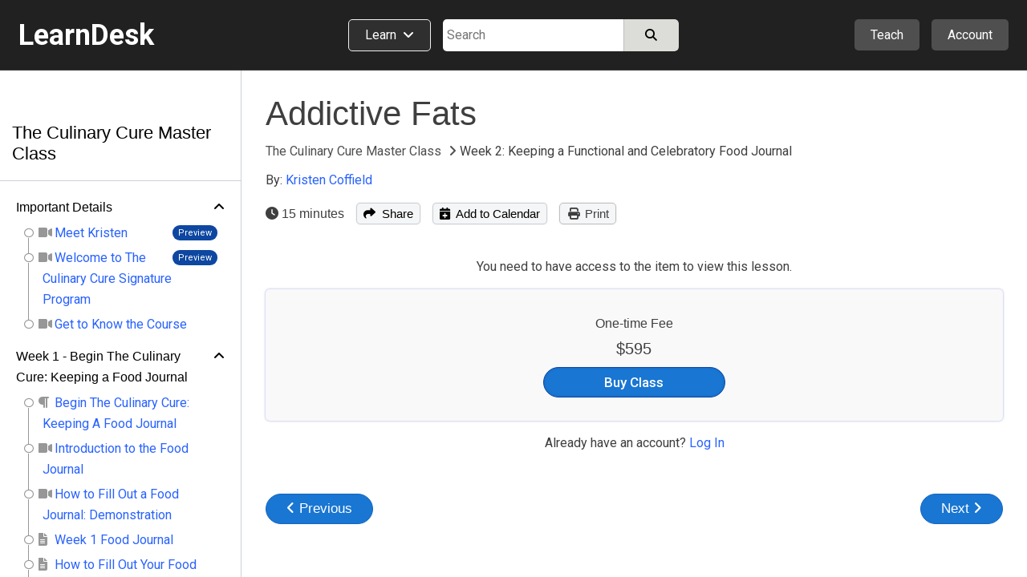

--- FILE ---
content_type: application/javascript
request_url: https://www.learndesk.us/scripts/tinymce/tinymce.min.js
body_size: 162698
content:
/**
 * TinyMCE version 6.1.2 (2022-07-29)
 */
!function(){"use strict";var e=function(e){if(null===e)return"null";if(void 0===e)return"undefined";var t=typeof e;return"object"===t&&(Array.prototype.isPrototypeOf(e)||e.constructor&&"Array"===e.constructor.name)?"array":"object"===t&&(String.prototype.isPrototypeOf(e)||e.constructor&&"String"===e.constructor.name)?"string":t},t=function(e){return{eq:e}},n=t((function(e,t){return e===t})),o=function(e){return t((function(t,n){if(t.length!==n.length)return!1;for(var o=t.length,r=0;r<o;r++)if(!e.eq(t[r],n[r]))return!1;return!0}))},r=function(e){return t((function(r,s){var a=Object.keys(r),i=Object.keys(s);if(!function(e,n){return function(e,n){return t((function(t,o){return e.eq(n(t),n(o))}))}(o(e),(function(e){return function(e,t){return Array.prototype.slice.call(e).sort(t)}(e,n)}))}(n).eq(a,i))return!1;for(var l=a.length,d=0;d<l;d++){var c=a[d];if(!e.eq(r[c],s[c]))return!1}return!0}))},s=t((function(t,n){if(t===n)return!0;var a=e(t);return a===e(n)&&(function(e){return-1!==["undefined","boolean","number","string","function","xml","null"].indexOf(e)}(a)?t===n:"array"===a?o(s).eq(t,n):"object"===a&&r(s).eq(t,n))}));const a=Object.getPrototypeOf,i=(e,t,n)=>{var o;return!!n(e,t.prototype)||(null===(o=e.constructor)||void 0===o?void 0:o.name)===t.name},l=e=>t=>(e=>{const t=typeof e;return null===e?"null":"object"===t&&Array.isArray(e)?"array":"object"===t&&i(e,String,((e,t)=>t.isPrototypeOf(e)))?"string":t})(t)===e,d=e=>t=>typeof t===e,c=e=>t=>e===t,u=(e,t)=>f(e)&&i(e,t,((e,t)=>a(e)===t)),m=l("string"),f=l("object"),g=e=>u(e,Object),p=l("array"),h=c(null),b=d("boolean"),v=c(void 0),y=e=>null==e,C=e=>!y(e),w=d("function"),x=d("number"),k=(e,t)=>{if(p(e)){for(let n=0,o=e.length;n<o;++n)if(!t(e[n]))return!1;return!0}return!1},S=()=>{},_=(e,t)=>(...n)=>e(t.apply(null,n)),E=(e,t)=>n=>e(t(n)),N=e=>()=>e,R=e=>e,A=(e,t)=>e===t;function O(e,...t){return(...n)=>{const o=t.concat(n);return e.apply(null,o)}}const T=e=>t=>!e(t),B=e=>e(),D=e=>{e()},P=N(!1),L=N(!0);class M{constructor(e,t){this.tag=e,this.value=t}static some(e){return new M(!0,e)}static none(){return M.singletonNone}fold(e,t){return this.tag?t(this.value):e()}isSome(){return this.tag}isNone(){return!this.tag}map(e){return this.tag?M.some(e(this.value)):M.none()}bind(e){return this.tag?e(this.value):M.none()}exists(e){return this.tag&&e(this.value)}forall(e){return!this.tag||e(this.value)}filter(e){return!this.tag||e(this.value)?this:M.none()}getOr(e){return this.tag?this.value:e}or(e){return this.tag?this:e}getOrThunk(e){return this.tag?this.value:e()}orThunk(e){return this.tag?this:e()}getOrDie(e){if(this.tag)return this.value;throw new Error(null!=e?e:"Called getOrDie on None")}static from(e){return C(e)?M.some(e):M.none()}getOrNull(){return this.tag?this.value:null}getOrUndefined(){return this.value}each(e){this.tag&&e(this.value)}toArray(){return this.tag?[this.value]:[]}toString(){return this.tag?`some(${this.value})`:"none()"}}M.singletonNone=new M(!1);const I=Array.prototype.slice,F=Array.prototype.indexOf,U=Array.prototype.push,z=(e,t)=>F.call(e,t),j=(e,t)=>z(e,t)>-1,V=(e,t)=>{for(let n=0,o=e.length;n<o;n++)if(t(e[n],n))return!0;return!1},H=(e,t)=>{const n=e.length,o=new Array(n);for(let r=0;r<n;r++){const n=e[r];o[r]=t(n,r)}return o},$=(e,t)=>{for(let n=0,o=e.length;n<o;n++)t(e[n],n)},q=(e,t)=>{for(let n=e.length-1;n>=0;n--)t(e[n],n)},W=(e,t)=>{const n=[],o=[];for(let r=0,s=e.length;r<s;r++){const s=e[r];(t(s,r)?n:o).push(s)}return{pass:n,fail:o}},K=(e,t)=>{const n=[];for(let o=0,r=e.length;o<r;o++){const r=e[o];t(r,o)&&n.push(r)}return n},G=(e,t,n)=>(q(e,((e,o)=>{n=t(n,e,o)})),n),Y=(e,t,n)=>($(e,((e,o)=>{n=t(n,e,o)})),n),X=(e,t,n)=>{for(let o=0,r=e.length;o<r;o++){const r=e[o];if(t(r,o))return M.some(r);if(n(r,o))break}return M.none()},Q=(e,t)=>X(e,t,P),J=(e,t)=>{for(let n=0,o=e.length;n<o;n++)if(t(e[n],n))return M.some(n);return M.none()},Z=e=>{const t=[];for(let n=0,o=e.length;n<o;++n){if(!p(e[n]))throw new Error("Arr.flatten item "+n+" was not an array, input: "+e);U.apply(t,e[n])}return t},ee=(e,t)=>Z(H(e,t)),te=(e,t)=>{for(let n=0,o=e.length;n<o;++n)if(!0!==t(e[n],n))return!1;return!0},ne=e=>{const t=I.call(e,0);return t.reverse(),t},oe=(e,t)=>K(e,(e=>!j(t,e))),re=(e,t)=>{const n={};for(let o=0,r=e.length;o<r;o++){const r=e[o];n[String(r)]=t(r,o)}return n},se=(e,t)=>{const n=I.call(e,0);return n.sort(t),n},ae=(e,t)=>t>=0&&t<e.length?M.some(e[t]):M.none(),ie=e=>ae(e,0),le=e=>ae(e,e.length-1),de=w(Array.from)?Array.from:e=>I.call(e),ce=(e,t)=>{for(let n=0;n<e.length;n++){const o=t(e[n],n);if(o.isSome())return o}return M.none()},ue=Object.keys,me=Object.hasOwnProperty,fe=(e,t)=>{const n=ue(e);for(let o=0,r=n.length;o<r;o++){const r=n[o];t(e[r],r)}},ge=(e,t)=>pe(e,((e,n)=>({k:n,v:t(e,n)}))),pe=(e,t)=>{const n={};return fe(e,((e,o)=>{const r=t(e,o);n[r.k]=r.v})),n},he=e=>(t,n)=>{e[n]=t},be=(e,t,n,o)=>(fe(e,((e,r)=>{(t(e,r)?n:o)(e,r)})),{}),ve=(e,t)=>{const n={};return be(e,t,he(n),S),n},ye=(e,t)=>{const n=[];return fe(e,((e,o)=>{n.push(t(e,o))})),n},Ce=e=>ye(e,R),we=(e,t)=>xe(e,t)?M.from(e[t]):M.none(),xe=(e,t)=>me.call(e,t),ke=(e,t)=>xe(e,t)&&void 0!==e[t]&&null!==e[t],Se=e=>{const t={};return $(e,(e=>{t[e]={}})),ue(t)},_e=Array.isArray,Ee=(e,t,n)=>{let o,r;if(!e)return!1;if(n=n||e,void 0!==e.length){for(o=0,r=e.length;o<r;o++)if(!1===t.call(n,e[o],o,e))return!1}else for(o in e)if(xe(e,o)&&!1===t.call(n,e[o],o,e))return!1;return!0},Ne=(e,t)=>{const n=[];return Ee(e,((o,r)=>{n.push(t(o,r,e))})),n},Re=(e,t)=>{const n=[];return Ee(e,((o,r)=>{t&&!t(o,r,e)||n.push(o)})),n},Ae=(e,t)=>{if(e)for(let n=0,o=e.length;n<o;n++)if(e[n]===t)return n;return-1},Oe=(e,t,n,o)=>{let r=v(n)?e[0]:n;for(let n=0;n<e.length;n++)r=t.call(o,r,e[n],n);return r},Te=(e,t,n)=>{let o,r;for(o=0,r=e.length;o<r;o++)if(t.call(n,e[o],o,e))return o;return-1},Be=e=>e[e.length-1],De=e=>{let t,n=!1;return(...o)=>(n||(n=!0,t=e.apply(null,o)),t)},Pe=()=>Le(0,0),Le=(e,t)=>({major:e,minor:t}),Me={nu:Le,detect:(e,t)=>{const n=String(t).toLowerCase();return 0===e.length?Pe():((e,t)=>{const n=((e,t)=>{for(let n=0;n<e.length;n++){const o=e[n];if(o.test(t))return o}})(e,t);if(!n)return{major:0,minor:0};const o=e=>Number(t.replace(n,"$"+e));return Le(o(1),o(2))})(e,n)},unknown:Pe},Ie=(e,t)=>{const n=String(t).toLowerCase();return Q(e,(e=>e.search(n)))},Fe=(e,t,n)=>""===t||e.length>=t.length&&e.substr(n,n+t.length)===t,Ue=(e,t)=>-1!==e.indexOf(t),ze=(e,t)=>Fe(e,t,0),je=(e,t)=>Fe(e,t,e.length-t.length),Ve=e=>t=>t.replace(e,""),He=Ve(/^\s+|\s+$/g),$e=Ve(/^\s+/g),qe=Ve(/\s+$/g),We=e=>e.length>0,Ke=e=>!We(e),Ge=(e,t=10)=>{const n=parseInt(e,t);return isNaN(n)?M.none():M.some(n)},Ye=/.*?version\/\ ?([0-9]+)\.([0-9]+).*/,Xe=e=>t=>Ue(t,e),Qe=[{name:"Edge",versionRegexes:[/.*?edge\/ ?([0-9]+)\.([0-9]+)$/],search:e=>Ue(e,"edge/")&&Ue(e,"chrome")&&Ue(e,"safari")&&Ue(e,"applewebkit")},{name:"Chromium",brand:"Chromium",versionRegexes:[/.*?chrome\/([0-9]+)\.([0-9]+).*/,Ye],search:e=>Ue(e,"chrome")&&!Ue(e,"chromeframe")},{name:"IE",versionRegexes:[/.*?msie\ ?([0-9]+)\.([0-9]+).*/,/.*?rv:([0-9]+)\.([0-9]+).*/],search:e=>Ue(e,"msie")||Ue(e,"trident")},{name:"Opera",versionRegexes:[Ye,/.*?opera\/([0-9]+)\.([0-9]+).*/],search:Xe("opera")},{name:"Firefox",versionRegexes:[/.*?firefox\/\ ?([0-9]+)\.([0-9]+).*/],search:Xe("firefox")},{name:"Safari",versionRegexes:[Ye,/.*?cpu os ([0-9]+)_([0-9]+).*/],search:e=>(Ue(e,"safari")||Ue(e,"mobile/"))&&Ue(e,"applewebkit")}],Je=[{name:"Windows",search:Xe("win"),versionRegexes:[/.*?windows\ nt\ ?([0-9]+)\.([0-9]+).*/]},{name:"iOS",search:e=>Ue(e,"iphone")||Ue(e,"ipad"),versionRegexes:[/.*?version\/\ ?([0-9]+)\.([0-9]+).*/,/.*cpu os ([0-9]+)_([0-9]+).*/,/.*cpu iphone os ([0-9]+)_([0-9]+).*/]},{name:"Android",search:Xe("android"),versionRegexes:[/.*?android\ ?([0-9]+)\.([0-9]+).*/]},{name:"macOS",search:Xe("mac os x"),versionRegexes:[/.*?mac\ os\ x\ ?([0-9]+)_([0-9]+).*/]},{name:"Linux",search:Xe("linux"),versionRegexes:[]},{name:"Solaris",search:Xe("sunos"),versionRegexes:[]},{name:"FreeBSD",search:Xe("freebsd"),versionRegexes:[]},{name:"ChromeOS",search:Xe("cros"),versionRegexes:[/.*?chrome\/([0-9]+)\.([0-9]+).*/]}],Ze={browsers:N(Qe),oses:N(Je)},et="Edge",tt="Chromium",nt="Opera",ot="Firefox",rt="Safari",st=e=>{const t=e.current,n=e.version,o=e=>()=>t===e;return{current:t,version:n,isEdge:o(et),isChromium:o(tt),isIE:o("IE"),isOpera:o(nt),isFirefox:o(ot),isSafari:o(rt)}},at=()=>st({current:void 0,version:Me.unknown()}),it=st,lt=(N(et),N(tt),N("IE"),N(nt),N(ot),N(rt),"Windows"),dt="Android",ct="Linux",ut="macOS",mt="Solaris",ft="FreeBSD",gt="ChromeOS",pt=e=>{const t=e.current,n=e.version,o=e=>()=>t===e;return{current:t,version:n,isWindows:o(lt),isiOS:o("iOS"),isAndroid:o(dt),isMacOS:o(ut),isLinux:o(ct),isSolaris:o(mt),isFreeBSD:o(ft),isChromeOS:o(gt)}},ht=()=>pt({current:void 0,version:Me.unknown()}),bt=pt,vt=(N(lt),N("iOS"),N(dt),N(ct),N(ut),N(mt),N(ft),N(gt),e=>window.matchMedia(e).matches);let yt=De((()=>((e,t,n)=>{const o=Ze.browsers(),r=Ze.oses(),s=t.bind((e=>((e,t)=>ce(t.brands,(t=>{const n=t.brand.toLowerCase();return Q(e,(e=>{var t;return n===(null===(t=e.brand)||void 0===t?void 0:t.toLowerCase())})).map((e=>({current:e.name,version:Me.nu(parseInt(t.version,10),0)})))})))(o,e))).orThunk((()=>((e,t)=>Ie(e,t).map((e=>{const n=Me.detect(e.versionRegexes,t);return{current:e.name,version:n}})))(o,e))).fold(at,it),a=((e,t)=>Ie(e,t).map((e=>{const n=Me.detect(e.versionRegexes,t);return{current:e.name,version:n}})))(r,e).fold(ht,bt),i=((e,t,n,o)=>{const r=e.isiOS()&&!0===/ipad/i.test(n),s=e.isiOS()&&!r,a=e.isiOS()||e.isAndroid(),i=a||o("(pointer:coarse)"),l=r||!s&&a&&o("(min-device-width:768px)"),d=s||a&&!l,c=t.isSafari()&&e.isiOS()&&!1===/safari/i.test(n),u=!d&&!l&&!c;return{isiPad:N(r),isiPhone:N(s),isTablet:N(l),isPhone:N(d),isTouch:N(i),isAndroid:e.isAndroid,isiOS:e.isiOS,isWebView:N(c),isDesktop:N(u)}})(a,s,e,n);return{browser:s,os:a,deviceType:i}})(navigator.userAgent,M.from(navigator.userAgentData),vt)));const Ct=()=>yt(),wt=navigator.userAgent,xt=Ct(),kt=xt.browser,St=xt.os,_t=xt.deviceType,Et=-1!==wt.indexOf("Windows Phone"),Nt={transparentSrc:"[data-uri]",documentMode:kt.isIE()?document.documentMode||7:10,cacheSuffix:null,container:null,canHaveCSP:!kt.isIE(),windowsPhone:Et,browser:{current:kt.current,version:kt.version,isChromium:kt.isChromium,isEdge:kt.isEdge,isFirefox:kt.isFirefox,isIE:kt.isIE,isOpera:kt.isOpera,isSafari:kt.isSafari},os:{current:St.current,version:St.version,isAndroid:St.isAndroid,isChromeOS:St.isChromeOS,isFreeBSD:St.isFreeBSD,isiOS:St.isiOS,isLinux:St.isLinux,isMacOS:St.isMacOS,isSolaris:St.isSolaris,isWindows:St.isWindows},deviceType:{isDesktop:_t.isDesktop,isiPad:_t.isiPad,isiPhone:_t.isiPhone,isPhone:_t.isPhone,isTablet:_t.isTablet,isTouch:_t.isTouch,isWebView:_t.isWebView}},Rt=/^\s*|\s*$/g,At=e=>null==e?"":(""+e).replace(Rt,""),Ot=(e,t)=>t?!("array"!==t||!_e(e))||typeof e===t:void 0!==e,Tt=function(e,t,n,o){o=o||this,e&&(n&&(e=e[n]),Ee(e,((e,r)=>{if(!1===t.call(o,e,r,n))return!1;Tt(e,t,n,o)})))},Bt={trim:At,isArray:_e,is:Ot,toArray:e=>{if(_e(e))return e;{const t=[];for(let n=0,o=e.length;n<o;n++)t[n]=e[n];return t}},makeMap:(e,t,n)=>{let o;for(t=t||",","string"==typeof(e=e||[])&&(e=e.split(t)),n=n||{},o=e.length;o--;)n[e[o]]={};return n},each:Ee,map:Ne,grep:Re,inArray:Ae,hasOwn:xe,extend:(e,...t)=>{for(let n=0;n<t.length;n++){const o=t[n];for(const t in o)if(xe(o,t)){const n=o[t];void 0!==n&&(e[t]=n)}}return e},walk:Tt,resolve:(e,t)=>{let n,o;for(t=t||window,n=0,o=(e=e.split(".")).length;n<o&&(t=t[e[n]]);n++);return t},explode:(e,t)=>!e||Ot(e,"array")?e:Ne(e.split(t||","),At),_addCacheSuffix:e=>{const t=Nt.cacheSuffix;return t&&(e+=(-1===e.indexOf("?")?"?":"&")+t),e}},Dt=(e,t,n=A)=>e.exists((e=>n(e,t))),Pt=(e,t,n)=>e.isSome()&&t.isSome()?M.some(n(e.getOrDie(),t.getOrDie())):M.none(),Lt=(e,t)=>e?M.some(t):M.none();"undefined"!=typeof window?window:Function("return this;")();const Mt=e=>e.dom.nodeName.toLowerCase(),It=e=>e.dom.nodeType,Ft=e=>t=>It(t)===e,Ut=Ft(1),zt=Ft(3),jt=Ft(9),Vt=Ft(11),Ht=e=>t=>Ut(t)&&Mt(t)===e,$t=(e,t,n)=>{if(!(m(n)||b(n)||x(n)))throw console.error("Invalid call to Attribute.set. Key ",t,":: Value ",n,":: Element ",e),new Error("Attribute value was not simple");e.setAttribute(t,n+"")},qt=(e,t,n)=>{$t(e.dom,t,n)},Wt=(e,t)=>{const n=e.dom;fe(t,((e,t)=>{$t(n,t,e)}))},Kt=(e,t)=>{const n=e.dom.getAttribute(t);return null===n?void 0:n},Gt=(e,t)=>M.from(Kt(e,t)),Yt=(e,t)=>{const n=e.dom;return!(!n||!n.hasAttribute)&&n.hasAttribute(t)},Xt=(e,t)=>{e.dom.removeAttribute(t)},Qt=e=>Y(e.dom.attributes,((e,t)=>(e[t.name]=t.value,e)),{}),Jt=(e,t)=>{const n=Kt(e,t);return void 0===n||""===n?[]:n.split(" ")},Zt=e=>void 0!==e.dom.classList,en=e=>Jt(e,"class"),tn=(e,t)=>((e,t,n)=>{const o=Jt(e,t).concat([n]);return qt(e,t,o.join(" ")),!0})(e,"class",t),nn=(e,t)=>((e,t,n)=>{const o=K(Jt(e,t),(e=>e!==n));return o.length>0?qt(e,t,o.join(" ")):Xt(e,t),!1})(e,"class",t),on=(e,t)=>{Zt(e)?e.dom.classList.add(t):tn(e,t)},rn=e=>{0===(Zt(e)?e.dom.classList:en(e)).length&&Xt(e,"class")},sn=(e,t)=>{Zt(e)?e.dom.classList.remove(t):nn(e,t),rn(e)},an=(e,t)=>Zt(e)&&e.dom.classList.contains(t),ln=e=>void 0!==e.style&&w(e.style.getPropertyValue),dn=e=>{if(null==e)throw new Error("Node cannot be null or undefined");return{dom:e}},cn=(e,t)=>{const n=(t||document).createElement("div");if(n.innerHTML=e,!n.hasChildNodes()||n.childNodes.length>1){const t="HTML does not have a single root node";throw console.error(t,e),new Error(t)}return dn(n.childNodes[0])},un=(e,t)=>{const n=(t||document).createElement(e);return dn(n)},mn=(e,t)=>{const n=(t||document).createTextNode(e);return dn(n)},fn=dn,gn=(e,t,n)=>M.from(e.dom.elementFromPoint(t,n)).map(dn),pn=(e,t)=>{const n=[],o=e=>(n.push(e),t(e));let r=t(e);do{r=r.bind(o)}while(r.isSome());return n},hn=(e,t)=>{const n=e.dom;if(1!==n.nodeType)return!1;{const e=n;if(void 0!==e.matches)return e.matches(t);if(void 0!==e.msMatchesSelector)return e.msMatchesSelector(t);if(void 0!==e.webkitMatchesSelector)return e.webkitMatchesSelector(t);if(void 0!==e.mozMatchesSelector)return e.mozMatchesSelector(t);throw new Error("Browser lacks native selectors")}},bn=e=>1!==e.nodeType&&9!==e.nodeType&&11!==e.nodeType||0===e.childElementCount,vn=(e,t)=>e.dom===t.dom,yn=(e,t)=>{const n=e.dom,o=t.dom;return n!==o&&n.contains(o)},Cn=e=>fn(e.dom.ownerDocument),wn=e=>jt(e)?e:Cn(e),xn=e=>fn(wn(e).dom.defaultView),kn=e=>M.from(e.dom.parentNode).map(fn),Sn=e=>M.from(e.dom.previousSibling).map(fn),_n=e=>M.from(e.dom.nextSibling).map(fn),En=e=>ne(pn(e,Sn)),Nn=e=>pn(e,_n),Rn=e=>H(e.dom.childNodes,fn),An=(e,t)=>{const n=e.dom.childNodes;return M.from(n[t]).map(fn)},On=e=>An(e,0),Tn=e=>An(e,e.dom.childNodes.length-1),Bn=e=>e.dom.childNodes.length,Dn=e=>Vt(e)&&C(e.dom.host),Pn=w(Element.prototype.attachShadow)&&w(Node.prototype.getRootNode),Ln=N(Pn),Mn=Pn?e=>fn(e.dom.getRootNode()):wn,In=e=>Dn(e)?e:(e=>{const t=e.dom.head;if(null==t)throw new Error("Head is not available yet");return fn(t)})(wn(e)),Fn=e=>fn(e.dom.host),Un=e=>{if(Ln()&&C(e.target)){const t=fn(e.target);if(Ut(t)&&zn(t)&&e.composed&&e.composedPath){const t=e.composedPath();if(t)return ie(t)}}return M.from(e.target)},zn=e=>C(e.dom.shadowRoot),jn=e=>{const t=zt(e)?e.dom.parentNode:e.dom;if(null==t||null===t.ownerDocument)return!1;const n=t.ownerDocument;return(e=>{const t=Mn(e);return Dn(t)?M.some(t):M.none()})(fn(t)).fold((()=>n.body.contains(t)),E(jn,Fn))},Vn=(e,t,n)=>{if(!m(n))throw console.error("Invalid call to CSS.set. Property ",t,":: Value ",n,":: Element ",e),new Error("CSS value must be a string: "+n);ln(e)&&e.style.setProperty(t,n)},Hn=(e,t,n)=>{const o=e.dom;Vn(o,t,n)},$n=(e,t)=>{const n=e.dom;fe(t,((e,t)=>{Vn(n,t,e)}))},qn=(e,t)=>{const n=e.dom,o=window.getComputedStyle(n).getPropertyValue(t);return""!==o||jn(e)?o:Wn(n,t)},Wn=(e,t)=>ln(e)?e.style.getPropertyValue(t):"",Kn=(e,t)=>{const n=e.dom,o=Wn(n,t);return M.from(o).filter((e=>e.length>0))},Gn=e=>{const t={},n=e.dom;if(ln(n))for(let e=0;e<n.style.length;e++){const o=n.style.item(e);t[o]=n.style[o]}return t},Yn=(e,t)=>{((e,t)=>{ln(e)&&e.style.removeProperty(t)})(e.dom,t),Dt(Gt(e,"style").map(He),"")&&Xt(e,"style")},Xn=(e,t)=>{kn(e).each((n=>{n.dom.insertBefore(t.dom,e.dom)}))},Qn=(e,t)=>{_n(e).fold((()=>{kn(e).each((e=>{Zn(e,t)}))}),(e=>{Xn(e,t)}))},Jn=(e,t)=>{On(e).fold((()=>{Zn(e,t)}),(n=>{e.dom.insertBefore(t.dom,n.dom)}))},Zn=(e,t)=>{e.dom.appendChild(t.dom)},eo=(e,t)=>{$(t,(t=>{Zn(e,t)}))},to=e=>{e.dom.textContent="",$(Rn(e),(e=>{no(e)}))},no=e=>{const t=e.dom;null!==t.parentNode&&t.parentNode.removeChild(t)},oo=e=>{const t=Rn(e);var n,o;t.length>0&&(n=e,$(o=t,((e,t)=>{const r=0===t?n:o[t-1];Qn(r,e)}))),no(e)},ro=e=>e.dom.innerHTML,so=(e,t)=>{const n=Cn(e).dom,o=fn(n.createDocumentFragment()),r=((e,t)=>{const n=(t||document).createElement("div");return n.innerHTML=e,Rn(fn(n))})(t,n);eo(o,r),to(e),Zn(e,o)},ao=(e,t,n,o)=>((e,t,n,o,r)=>{const s=((e,t)=>n=>{e(n)&&t((e=>{const t=fn(Un(e).getOr(e.target)),n=()=>e.stopPropagation(),o=()=>e.preventDefault(),r=_(o,n);return((e,t,n,o,r,s,a)=>({target:e,x:t,y:n,stop:o,prevent:r,kill:s,raw:a}))(t,e.clientX,e.clientY,n,o,r,e)})(n))})(n,o);return e.dom.addEventListener(t,s,false),{unbind:O(io,e,t,s,false)}})(e,t,n,o),io=(e,t,n,o)=>{e.dom.removeEventListener(t,n,o)},lo=(e,t)=>({left:e,top:t,translate:(n,o)=>lo(e+n,t+o)}),co=lo,uo=(e,t)=>void 0!==e?e:void 0!==t?t:0,mo=e=>{const t=e.dom,n=t.ownerDocument.body;return n===t?co(n.offsetLeft,n.offsetTop):jn(e)?(e=>{const t=e.getBoundingClientRect();return co(t.left,t.top)})(t):co(0,0)},fo=e=>{const t=void 0!==e?e.dom:document,n=t.body.scrollLeft||t.documentElement.scrollLeft,o=t.body.scrollTop||t.documentElement.scrollTop;return co(n,o)},go=(e,t,n)=>{const o=(void 0!==n?n.dom:document).defaultView;o&&o.scrollTo(e,t)},po=(e,t)=>{Ct().browser.isSafari()&&w(e.dom.scrollIntoViewIfNeeded)?e.dom.scrollIntoViewIfNeeded(!1):e.dom.scrollIntoView(t)},ho=(e,t,n,o)=>({x:e,y:t,width:n,height:o,right:e+n,bottom:t+o}),bo=e=>{const t=void 0===e?window:e,n=t.document,o=fo(fn(n));return(e=>{const t=void 0===e?window:e;return Ct().browser.isFirefox()?M.none():M.from(t.visualViewport)})(t).fold((()=>{const e=t.document.documentElement,n=e.clientWidth,r=e.clientHeight;return ho(o.left,o.top,n,r)}),(e=>ho(Math.max(e.pageLeft,o.left),Math.max(e.pageTop,o.top),e.width,e.height)))},vo=e=>t=>!!t&&t.nodeType===e,yo=e=>!!e&&!Object.getPrototypeOf(e),Co=vo(1),wo=e=>{const t=e.map((e=>e.toLowerCase()));return e=>{if(e&&e.nodeName){const n=e.nodeName.toLowerCase();return j(t,n)}return!1}},xo=(e,t)=>{const n=t.toLowerCase().split(" ");return t=>{if(Co(t))for(let o=0;o<n.length;o++){const r=t.ownerDocument.defaultView.getComputedStyle(t,null);if((r?r.getPropertyValue(e):null)===n[o])return!0}return!1}},ko=e=>t=>Co(t)&&t.hasAttribute(e),So=e=>Co(e)&&e.hasAttribute("data-mce-bogus"),_o=e=>Co(e)&&"TABLE"===e.tagName,Eo=e=>t=>{if(Co(t)){if(t.contentEditable===e)return!0;if(t.getAttribute("data-mce-contenteditable")===e)return!0}return!1},No=wo(["textarea","input"]),Ro=vo(3),Ao=vo(4),Oo=vo(7),To=vo(8),Bo=vo(9),Do=vo(11),Po=wo(["br"]),Lo=wo(["img"]),Mo=Eo("true"),Io=Eo("false"),Fo=wo(["td","th"]),Uo=wo(["video","audio","object","embed"]),zo=Ct().browser,jo=e=>Q(e,Ut),Vo=(e,t)=>e.children&&j(e.children,t);var Ho=(e,t,n,o,r)=>e(n,o)?M.some(n):w(r)&&r(n)?M.none():t(n,o,r);const $o=(e,t,n)=>{let o=e.dom;const r=w(n)?n:P;for(;o.parentNode;){o=o.parentNode;const e=fn(o);if(t(e))return M.some(e);if(r(e))break}return M.none()},qo=(e,t,n)=>Ho(((e,t)=>t(e)),$o,e,t,n),Wo=(e,t,n)=>$o(e,(e=>hn(e,t)),n),Ko=(e,t)=>((e,t)=>{const n=void 0===t?document:t.dom;return bn(n)?M.none():M.from(n.querySelector(e)).map(fn)})(t,e),Go=(e,t,n)=>Ho(((e,t)=>hn(e,t)),Wo,e,t,n),Yo=(e,t={})=>{let n=0;const o={},r=fn(e),s=wn(r),a=t.maxLoadTime||5e3,i=i=>new Promise(((l,d)=>{let c;const u=Bt._addCacheSuffix(i),m=(e=>we(o,e).getOrThunk((()=>({id:"mce-u"+n++,passed:[],failed:[],count:0}))))(u);o[u]=m,m.count++;const f=(e,t)=>{$(e,D),m.status=t,m.passed=[],m.failed=[],c&&(c.onload=null,c.onerror=null,c=null)},g=()=>f(m.passed,2),p=()=>f(m.failed,3),h=()=>{var t;t=h,(()=>{const t=e.styleSheets;let n=t.length;for(;n--;){const e=t[n].ownerNode;if(e&&e.id===c.id)return g(),!0}return!1})()||(Date.now()-v<a?setTimeout(t):p())};if(l&&m.passed.push(l),d&&m.failed.push(d),1===m.status)return;if(2===m.status)return void g();if(3===m.status)return void p();m.status=1;const b=un("link",s.dom);Wt(b,{rel:"stylesheet",type:"text/css",id:m.id});const v=Date.now();var y;t.contentCssCors&&qt(b,"crossOrigin","anonymous"),t.referrerPolicy&&qt(b,"referrerpolicy",t.referrerPolicy),c=b.dom,c.onload=h,c.onerror=p,y=b,Zn(In(r),y),qt(b,"href",u)})),l=e=>{const t=Bt._addCacheSuffix(e);we(o,t).each((e=>{0==--e.count&&(delete o[t],(e=>{const t=In(r);Ko(t,"#"+e).each(no)})(e.id))}))};return{load:i,loadAll:e=>Promise.allSettled(H(e,(e=>i(e).then(N(e))))).then((e=>{const t=W(e,(e=>"fulfilled"===e.status));return t.fail.length>0?Promise.reject(H(t.fail,(e=>e.reason))):H(t.pass,(e=>e.value))})),unload:l,unloadAll:e=>{$(e,(e=>{l(e)}))},_setReferrerPolicy:e=>{t.referrerPolicy=e}}},Xo=(()=>{const e=new WeakMap;return{forElement:(t,n)=>{const o=Mn(t).dom;return M.from(e.get(o)).getOrThunk((()=>{const t=Yo(o,n);return e.set(o,t),t}))}}})();class Qo{constructor(e,t){this.node=e,this.rootNode=t,this.current=this.current.bind(this),this.next=this.next.bind(this),this.prev=this.prev.bind(this),this.prev2=this.prev2.bind(this)}current(){return this.node}next(e){return this.node=this.findSibling(this.node,"firstChild","nextSibling",e),this.node}prev(e){return this.node=this.findSibling(this.node,"lastChild","previousSibling",e),this.node}prev2(e){return this.node=this.findPreviousNode(this.node,e),this.node}findSibling(e,t,n,o){let r,s;if(e){if(!o&&e[t])return e[t];if(e!==this.rootNode){if(r=e[n],r)return r;for(s=e.parentNode;s&&s!==this.rootNode;s=s.parentNode)if(r=s[n],r)return r}}}findPreviousNode(e,t){let n,o,r;if(e){if(n=e.previousSibling,this.rootNode&&n===this.rootNode)return;if(n){if(!t)for(r=n.lastChild;r;r=r.lastChild)if(!r.lastChild)return r;return n}if(o=e.parentNode,o&&o!==this.rootNode)return o}}}const Jo=["pre"].concat(["h1","h2","h3","h4","h5","h6"]),Zo=e=>{let t;return n=>(t=t||re(e,L),xe(t,Mt(n)))},er=Zo(["article","aside","details","div","dt","figcaption","footer","form","fieldset","header","hgroup","html","main","nav","section","summary","body","p","dl","multicol","dd","figure","address","center","blockquote","h1","h2","h3","h4","h5","h6","listing","xmp","pre","plaintext","menu","dir","ul","ol","li","hr","table","tbody","thead","tfoot","th","tr","td","caption"]),tr=e=>Ut(e)&&!er(e),nr=e=>Ut(e)&&"br"===Mt(e),or=Zo(["h1","h2","h3","h4","h5","h6","p","div","address","pre","form","blockquote","center","dir","fieldset","header","footer","article","section","hgroup","aside","nav","figure"]),rr=Zo(["ul","ol","dl"]),sr=Zo(["li","dd","dt"]),ar=Zo(["thead","tbody","tfoot"]),ir=Zo(["td","th"]),lr=Zo(["pre","script","textarea","style"]),dr=Zo(Jo),cr=e=>dr(e)||tr(e),ur=(e,t,n)=>Wo(e,t,n).isSome(),mr="\ufeff",fr="\xa0",gr=e=>e===mr,pr=(e,t)=>{let n=[];return $(Rn(e),(e=>{t(e)&&(n=n.concat([e])),n=n.concat(pr(e,t))})),n},hr=(e,t)=>((e,t)=>{const n=void 0===t?document:t.dom;return bn(n)?[]:H(n.querySelectorAll(e),fn)})(t,e),br=((e,t)=>{const n=t=>e(t)?M.from(t.dom.nodeValue):M.none();return{get:t=>{if(!e(t))throw new Error("Can only get text value of a text node");return n(t).getOr("")},getOption:n,set:(t,n)=>{if(!e(t))throw new Error("Can only set raw text value of a text node");t.dom.nodeValue=n}}})(zt),vr=e=>br.get(e),yr=e=>br.getOption(e),Cr=()=>{const e=un("br");return qt(e,"data-mce-bogus","1"),e},wr=e=>{to(e),Zn(e,Cr())},xr=e=>{Tn(e).each((t=>{Sn(t).each((n=>{er(e)&&nr(t)&&er(n)&&no(t)}))}))},kr=mr,Sr=gr,_r=e=>e.replace(/\uFEFF/g,""),Er=Co,Nr=Ro,Rr=e=>(Nr(e)&&(e=e.parentNode),Er(e)&&e.hasAttribute("data-mce-caret")),Ar=e=>Nr(e)&&Sr(e.data),Or=e=>Rr(e)||Ar(e),Tr=e=>e.firstChild!==e.lastChild||!Po(e.firstChild),Br=e=>{const t=e.container();return!!Ro(t)&&(t.data.charAt(e.offset())===kr||e.isAtStart()&&Ar(t.previousSibling))},Dr=e=>{const t=e.container();return!!Ro(t)&&(t.data.charAt(e.offset()-1)===kr||e.isAtEnd()&&Ar(t.nextSibling))},Pr=e=>Nr(e)&&e.data[0]===kr,Lr=e=>Nr(e)&&e.data[e.data.length-1]===kr,Mr=e=>e&&e.hasAttribute("data-mce-caret")?((e=>{const t=e.getElementsByTagName("br"),n=t[t.length-1];So(n)&&n.parentNode.removeChild(n)})(e),e.removeAttribute("data-mce-caret"),e.removeAttribute("data-mce-bogus"),e.removeAttribute("style"),e.removeAttribute("data-mce-style"),e.removeAttribute("_moz_abspos"),e):null,Ir=e=>Rr(e.startContainer),Fr=Mo,Ur=Io,zr=Po,jr=Ro,Vr=wo(["script","style","textarea"]),Hr=wo(["img","input","textarea","hr","iframe","video","audio","object","embed"]),$r=wo(["table"]),qr=Or,Wr=e=>!qr(e)&&(jr(e)?!Vr(e.parentNode):Hr(e)||zr(e)||$r(e)||Kr(e)),Kr=e=>!1===(e=>Co(e)&&"true"===e.getAttribute("unselectable"))(e)&&Ur(e),Gr=(e,t)=>Wr(e)&&((e,t)=>{for(e=e.parentNode;e&&e!==t;e=e.parentNode){if(Kr(e))return!1;if(Fr(e))return!0}return!0})(e,t),Yr=/^[ \t\r\n]*$/,Xr=e=>Yr.test(e),Qr=e=>"\n"===e||"\r"===e,Jr=(e,t=4,n=!0,o=!0)=>{const r=((e,t)=>t<=0?"":new Array(t+1).join(" "))(0,t),s=e.replace(/\t/g,r),a=Y(s,((e,t)=>(e=>-1!==" \f\t\v".indexOf(e))(t)||t===fr?e.pcIsSpace||""===e.str&&n||e.str.length===s.length-1&&o||((e,t)=>t<e.length&&t>=0&&Qr(e[t]))(s,e.str.length+1)?{pcIsSpace:!1,str:e.str+fr}:{pcIsSpace:!0,str:e.str+" "}:{pcIsSpace:Qr(t),str:e.str+t}),{pcIsSpace:!1,str:""});return a.str},Zr=(e,t)=>Wr(e)&&!1===((e,t)=>Ro(e)&&Xr(e.data)&&!1===((e,t)=>{const n=fn(t),o=fn(e);return ur(o,"pre,code",O(vn,n))})(e,t))(e,t)||(e=>Co(e)&&"A"===e.nodeName&&!e.hasAttribute("href")&&(e.hasAttribute("name")||e.hasAttribute("id")))(e)||es(e),es=ko("data-mce-bookmark"),ts=ko("data-mce-bogus"),ns=("data-mce-bogus","all",e=>Co(e)&&"all"===e.getAttribute("data-mce-bogus"));const os=(e,t=!0)=>((e,t)=>{let n=0;if(Zr(e,e))return!1;{let o=e.firstChild;if(!o)return!0;const r=new Qo(o,e);do{if(t){if(ns(o)){o=r.next(!0);continue}if(ts(o)){o=r.next();continue}}if(Po(o))n++,o=r.next();else{if(Zr(o,e))return!1;o=r.next()}}while(o);return n<=1}})(e.dom,t),rs=(e,t)=>C(e)&&(Zr(e,t)||tr(fn(e))),ss=e=>(e=>"span"===e.nodeName.toLowerCase())(e)&&"bookmark"===e.getAttribute("data-mce-type"),as=(e,t,n)=>{const o=n||t;if(Co(t)&&ss(t))return t;const r=t.childNodes;for(let t=r.length-1;t>=0;t--)as(e,r[t],o);if(Co(t)){const e=t.childNodes;1===e.length&&ss(e[0])&&t.parentNode.insertBefore(e[0],t)}return(e=>Do(e)||Bo(e))(t)||Zr(t,o)||(e=>!!Co(e)&&e.childNodes.length>0)(t)||((e,t)=>Ro(e)&&e.data.length>0&&((e,t)=>{const n=new Qo(e,t).prev(!1),o=new Qo(e,t).next(!1),r=v(n)||rs(n,t),s=v(o)||rs(o,t);return r&&s})(e,t))(t,o)||e.remove(t),t},is=Bt.makeMap,ls=/[&<>\"\u0060\u007E-\uD7FF\uE000-\uFFEF]|[\uD800-\uDBFF][\uDC00-\uDFFF]/g,ds=/[<>&\u007E-\uD7FF\uE000-\uFFEF]|[\uD800-\uDBFF][\uDC00-\uDFFF]/g,cs=/[<>&\"\']/g,us=/&#([a-z0-9]+);?|&([a-z0-9]+);/gi,ms={128:"\u20ac",130:"\u201a",131:"\u0192",132:"\u201e",133:"\u2026",134:"\u2020",135:"\u2021",136:"\u02c6",137:"\u2030",138:"\u0160",139:"\u2039",140:"\u0152",142:"\u017d",145:"\u2018",146:"\u2019",147:"\u201c",148:"\u201d",149:"\u2022",150:"\u2013",151:"\u2014",152:"\u02dc",153:"\u2122",154:"\u0161",155:"\u203a",156:"\u0153",158:"\u017e",159:"\u0178"},fs={'"':"&quot;","'":"&#39;","<":"&lt;",">":"&gt;","&":"&amp;","`":"&#96;"},gs={"&lt;":"<","&gt;":">","&amp;":"&","&quot;":'"',"&apos;":"'"},ps=(e,t)=>{let n,o,r;const s={};if(e){for(e=e.split(","),t=t||10,n=0;n<e.length;n+=2)o=String.fromCharCode(parseInt(e[n],t)),fs[o]||(r="&"+e[n+1]+";",s[o]=r,s[r]=o);return s}},hs=ps("50,nbsp,51,iexcl,52,cent,53,pound,54,curren,55,yen,56,brvbar,57,sect,58,uml,59,copy,5a,ordf,5b,laquo,5c,not,5d,shy,5e,reg,5f,macr,5g,deg,5h,plusmn,5i,sup2,5j,sup3,5k,acute,5l,micro,5m,para,5n,middot,5o,cedil,5p,sup1,5q,ordm,5r,raquo,5s,frac14,5t,frac12,5u,frac34,5v,iquest,60,Agrave,61,Aacute,62,Acirc,63,Atilde,64,Auml,65,Aring,66,AElig,67,Ccedil,68,Egrave,69,Eacute,6a,Ecirc,6b,Euml,6c,Igrave,6d,Iacute,6e,Icirc,6f,Iuml,6g,ETH,6h,Ntilde,6i,Ograve,6j,Oacute,6k,Ocirc,6l,Otilde,6m,Ouml,6n,times,6o,Oslash,6p,Ugrave,6q,Uacute,6r,Ucirc,6s,Uuml,6t,Yacute,6u,THORN,6v,szlig,70,agrave,71,aacute,72,acirc,73,atilde,74,auml,75,aring,76,aelig,77,ccedil,78,egrave,79,eacute,7a,ecirc,7b,euml,7c,igrave,7d,iacute,7e,icirc,7f,iuml,7g,eth,7h,ntilde,7i,ograve,7j,oacute,7k,ocirc,7l,otilde,7m,ouml,7n,divide,7o,oslash,7p,ugrave,7q,uacute,7r,ucirc,7s,uuml,7t,yacute,7u,thorn,7v,yuml,ci,fnof,sh,Alpha,si,Beta,sj,Gamma,sk,Delta,sl,Epsilon,sm,Zeta,sn,Eta,so,Theta,sp,Iota,sq,Kappa,sr,Lambda,ss,Mu,st,Nu,su,Xi,sv,Omicron,t0,Pi,t1,Rho,t3,Sigma,t4,Tau,t5,Upsilon,t6,Phi,t7,Chi,t8,Psi,t9,Omega,th,alpha,ti,beta,tj,gamma,tk,delta,tl,epsilon,tm,zeta,tn,eta,to,theta,tp,iota,tq,kappa,tr,lambda,ts,mu,tt,nu,tu,xi,tv,omicron,u0,pi,u1,rho,u2,sigmaf,u3,sigma,u4,tau,u5,upsilon,u6,phi,u7,chi,u8,psi,u9,omega,uh,thetasym,ui,upsih,um,piv,812,bull,816,hellip,81i,prime,81j,Prime,81u,oline,824,frasl,88o,weierp,88h,image,88s,real,892,trade,89l,alefsym,8cg,larr,8ch,uarr,8ci,rarr,8cj,darr,8ck,harr,8dl,crarr,8eg,lArr,8eh,uArr,8ei,rArr,8ej,dArr,8ek,hArr,8g0,forall,8g2,part,8g3,exist,8g5,empty,8g7,nabla,8g8,isin,8g9,notin,8gb,ni,8gf,prod,8gh,sum,8gi,minus,8gn,lowast,8gq,radic,8gt,prop,8gu,infin,8h0,ang,8h7,and,8h8,or,8h9,cap,8ha,cup,8hb,int,8hk,there4,8hs,sim,8i5,cong,8i8,asymp,8j0,ne,8j1,equiv,8j4,le,8j5,ge,8k2,sub,8k3,sup,8k4,nsub,8k6,sube,8k7,supe,8kl,oplus,8kn,otimes,8l5,perp,8m5,sdot,8o8,lceil,8o9,rceil,8oa,lfloor,8ob,rfloor,8p9,lang,8pa,rang,9ea,loz,9j0,spades,9j3,clubs,9j5,hearts,9j6,diams,ai,OElig,aj,oelig,b0,Scaron,b1,scaron,bo,Yuml,m6,circ,ms,tilde,802,ensp,803,emsp,809,thinsp,80c,zwnj,80d,zwj,80e,lrm,80f,rlm,80j,ndash,80k,mdash,80o,lsquo,80p,rsquo,80q,sbquo,80s,ldquo,80t,rdquo,80u,bdquo,810,dagger,811,Dagger,81g,permil,81p,lsaquo,81q,rsaquo,85c,euro",32),bs=(e,t)=>e.replace(t?ls:ds,(e=>fs[e]||e)),vs=(e,t)=>e.replace(t?ls:ds,(e=>e.length>1?"&#"+(1024*(e.charCodeAt(0)-55296)+(e.charCodeAt(1)-56320)+65536)+";":fs[e]||"&#"+e.charCodeAt(0)+";")),ys=(e,t,n)=>(n=n||hs,e.replace(t?ls:ds,(e=>fs[e]||n[e]||e))),Cs={encodeRaw:bs,encodeAllRaw:e=>(""+e).replace(cs,(e=>fs[e]||e)),encodeNumeric:vs,encodeNamed:ys,getEncodeFunc:(e,t)=>{const n=ps(t)||hs,o=is(e.replace(/\+/g,","));return o.named&&o.numeric?(e,t)=>e.replace(t?ls:ds,(e=>void 0!==fs[e]?fs[e]:void 0!==n[e]?n[e]:e.length>1?"&#"+(1024*(e.charCodeAt(0)-55296)+(e.charCodeAt(1)-56320)+65536)+";":"&#"+e.charCodeAt(0)+";")):o.named?t?(e,t)=>ys(e,t,n):ys:o.numeric?vs:bs},decode:e=>e.replace(us,((e,t)=>t?(t="x"===t.charAt(0).toLowerCase()?parseInt(t.substr(1),16):parseInt(t,10))>65535?(t-=65536,String.fromCharCode(55296+(t>>10),56320+(1023&t))):ms[t]||String.fromCharCode(t):gs[e]||hs[e]||(e=>{const t=un("div").dom;return t.innerHTML=e,t.textContent||t.innerText||e})(e)))},ws={},xs={},ks=Bt.makeMap,Ss=Bt.each,_s=Bt.extend,Es=Bt.explode,Ns=Bt.inArray,Rs=(e,t)=>(e=Bt.trim(e))?e.split(t||" "):[],As=(e,t)=>{const n=ks(e," ",ks(e.toUpperCase()," "));return _s(n,t)},Os=e=>As("td th li dt dd figcaption caption details summary",e.getTextBlockElements()),Ts=(e,t)=>{let n;return e&&(n={},"string"==typeof e&&(e={"*":e}),Ss(e,((e,o)=>{n[o]=n[o.toUpperCase()]="map"===t?ks(e,/[, ]/):Es(e,/[, ]/)}))),n},Bs=e=>{var t;const n={},o={};let r=[];const s={},a={},i=(t,n,o)=>{let r=e[t];return r?r=ks(r,/[, ]/,ks(r.toUpperCase(),/[, ]/)):(r=ws[t],r||(r=As(n,o),ws[t]=r)),r},l=null!==(t=(e=e||{}).schema)&&void 0!==t?t:"html5",d=(e=>{const t={};let n,o,r,s,a,i;const l=(e,o="",r="")=>{const s=Rs(r),a=Rs(e);let i=a.length;for(;i--;){const e=Rs([n,o].join(" "));t[a[i]]={attributes:re(e,(()=>({}))),attributesOrder:e,children:re(s,N(xs))}}},d=(e,n)=>{const o=Rs(e),r=Rs(n);let s=o.length;for(;s--;){const e=t[o[s]];for(let t=0,n=r.length;t<n;t++)e.attributes[r[t]]={},e.attributesOrder.push(r[t])}};return ws[e]?ws[e]:(n="id accesskey class dir lang style tabindex title role",o="address blockquote div dl fieldset form h1 h2 h3 h4 h5 h6 hr menu ol p pre table ul",r="a abbr b bdo br button cite code del dfn em embed i iframe img input ins kbd label map noscript object q s samp script select small span strong sub sup textarea u var #text #comment","html4"!==e&&(n+=" contenteditable contextmenu draggable dropzone hidden spellcheck translate",o+=" article aside details dialog figure main header footer hgroup section nav",r+=" audio canvas command datalist mark meter output picture progress time wbr video ruby bdi keygen"),"html5-strict"!==e&&(n+=" xml:lang",i="acronym applet basefont big font strike tt",r=[r,i].join(" "),Ss(Rs(i),(e=>{l(e,"",r)})),a="center dir isindex noframes",o=[o,a].join(" "),s=[o,r].join(" "),Ss(Rs(a),(e=>{l(e,"",s)}))),s=s||[o,r].join(" "),l("html","manifest","head body"),l("head","","base command link meta noscript script style title"),l("title hr noscript br"),l("base","href target"),l("link","href rel media hreflang type sizes hreflang"),l("meta","name http-equiv content charset"),l("style","media type scoped"),l("script","src async defer type charset"),l("body","onafterprint onbeforeprint onbeforeunload onblur onerror onfocus onhashchange onload onmessage onoffline ononline onpagehide onpageshow onpopstate onresize onscroll onstorage onunload",s),l("address dt dd div caption","",s),l("h1 h2 h3 h4 h5 h6 pre p abbr code var samp kbd sub sup i b u bdo span legend em strong small s cite dfn","",r),l("blockquote","cite",s),l("ol","reversed start type","li"),l("ul","","li"),l("li","value",s),l("dl","","dt dd"),l("a","href target rel media hreflang type",r),l("q","cite",r),l("ins del","cite datetime",s),l("img","src sizes srcset alt usemap ismap width height"),l("iframe","src name width height",s),l("embed","src type width height"),l("object","data type typemustmatch name usemap form width height",[s,"param"].join(" ")),l("param","name value"),l("map","name",[s,"area"].join(" ")),l("area","alt coords shape href target rel media hreflang type"),l("table","border","caption colgroup thead tfoot tbody tr"+("html4"===e?" col":"")),l("colgroup","span","col"),l("col","span"),l("tbody thead tfoot","","tr"),l("tr","","td th"),l("td","colspan rowspan headers",s),l("th","colspan rowspan headers scope abbr",s),l("form","accept-charset action autocomplete enctype method name novalidate target",s),l("fieldset","disabled form name",[s,"legend"].join(" ")),l("label","form for",r),l("input","accept alt autocomplete checked dirname disabled form formaction formenctype formmethod formnovalidate formtarget height list max maxlength min multiple name pattern readonly required size src step type value width"),l("button","disabled form formaction formenctype formmethod formnovalidate formtarget name type value","html4"===e?s:r),l("select","disabled form multiple name required size","option optgroup"),l("optgroup","disabled label","option"),l("option","disabled label selected value"),l("textarea","cols dirname disabled form maxlength name readonly required rows wrap"),l("menu","type label",[s,"li"].join(" ")),l("noscript","",s),"html4"!==e&&(l("wbr"),l("ruby","",[r,"rt rp"].join(" ")),l("figcaption","",s),l("mark rt rp summary bdi","",r),l("canvas","width height",s),l("video","src crossorigin poster preload autoplay mediagroup loop muted controls width height buffered",[s,"track source"].join(" ")),l("audio","src crossorigin preload autoplay mediagroup loop muted controls buffered volume",[s,"track source"].join(" ")),l("picture","","img source"),l("source","src srcset type media sizes"),l("track","kind src srclang label default"),l("datalist","",[r,"option"].join(" ")),l("article section nav aside main header footer","",s),l("hgroup","","h1 h2 h3 h4 h5 h6"),l("figure","",[s,"figcaption"].join(" ")),l("time","datetime",r),l("dialog","open",s),l("command","type label icon disabled checked radiogroup command"),l("output","for form name",r),l("progress","value max",r),l("meter","value min max low high optimum",r),l("details","open",[s,"summary"].join(" ")),l("keygen","autofocus challenge disabled form keytype name")),"html5-strict"!==e&&(d("script","language xml:space"),d("style","xml:space"),d("object","declare classid code codebase codetype archive standby align border hspace vspace"),d("embed","align name hspace vspace"),d("param","valuetype type"),d("a","charset name rev shape coords"),d("br","clear"),d("applet","codebase archive code object alt name width height align hspace vspace"),d("img","name longdesc align border hspace vspace"),d("iframe","longdesc frameborder marginwidth marginheight scrolling align"),d("font basefont","size color face"),d("input","usemap align"),d("select"),d("textarea"),d("h1 h2 h3 h4 h5 h6 div p legend caption","align"),d("ul","type compact"),d("li","type"),d("ol dl menu dir","compact"),d("pre","width xml:space"),d("hr","align noshade size width"),d("isindex","prompt"),d("table","summary width frame rules cellspacing cellpadding align bgcolor"),d("col","width align char charoff valign"),d("colgroup","width align char charoff valign"),d("thead","align char charoff valign"),d("tr","align char charoff valign bgcolor"),d("th","axis align char charoff valign nowrap bgcolor width height"),d("form","accept"),d("td","abbr axis scope align char charoff valign nowrap bgcolor width height"),d("tfoot","align char charoff valign"),d("tbody","align char charoff valign"),d("area","nohref"),d("body","background bgcolor text link vlink alink")),"html4"!==e&&(d("input button select textarea","autofocus"),d("input textarea","placeholder"),d("a","download"),d("link script img","crossorigin"),d("img","loading"),d("iframe","sandbox seamless allowfullscreen loading")),"html4"!==e&&$([t.video,t.audio],(e=>{delete e.children.audio,delete e.children.video})),Ss(Rs("a form meter progress dfn"),(e=>{t[e]&&delete t[e].children[e]})),delete t.caption.children.table,delete t.script,ws[e]=t,t)})(l);!1===e.verify_html&&(e.valid_elements="*[*]");const c=Ts(e.valid_styles),u=Ts(e.invalid_styles,"map"),m=Ts(e.valid_classes,"map"),f=i("whitespace_elements","pre script noscript style textarea video audio iframe object code"),g=i("self_closing_elements","colgroup dd dt li option p td tfoot th thead tr"),p=i("void_elements","area base basefont br col frame hr img input isindex link meta param embed source wbr track"),h=i("boolean_attributes","checked compact declare defer disabled ismap multiple nohref noresize noshade nowrap readonly selected autoplay loop controls allowfullscreen"),b="td th iframe video audio object script code",v=i("non_empty_elements",b+" pre",p),y=i("move_caret_before_on_enter_elements",b+" table",p),C=i("text_block_elements","h1 h2 h3 h4 h5 h6 p div address pre form blockquote center dir fieldset header footer article section hgroup aside main nav figure"),w=i("block_elements","hr table tbody thead tfoot th tr td li ol ul caption dl dt dd noscript menu isindex option datalist select optgroup figcaption details summary",C),x=i("text_inline_elements","span strong b em i font s strike u var cite dfn code mark q sup sub samp");Ss("script noscript iframe noframes noembed title style textarea xmp plaintext".split(" "),(e=>{a[e]=new RegExp("</"+e+"[^>]*>","gi")}));const k=e=>new RegExp("^"+e.replace(/([?+*])/g,".$1")+"$"),S=e=>{let t,o,s,a,i,l,d,c,u,m,f,g,p,h,b,v,y,C;const w=/^([#+\-])?([^\[!\/]+)(?:\/([^\[!]+))?(?:(!?)\[([^\]]+)])?$/,x=/^([!\-])?(\w+[\\:]:\w+|[^=~<]+)?(?:([=~<])(.*))?$/,S=/[*?+]/;if(e){const _=Rs(e,",");for(n["@"]&&(v=n["@"].attributes,y=n["@"].attributesOrder),t=0,o=_.length;t<o;t++)if(i=w.exec(_[t]),i){if(h=i[1],u=i[2],b=i[3],c=i[5],g={},p=[],l={attributes:g,attributesOrder:p},"#"===h&&(l.paddEmpty=!0),"-"===h&&(l.removeEmpty=!0),"!"===i[4]&&(l.removeEmptyAttrs=!0),v&&(fe(v,((e,t)=>{g[t]=e})),p.push.apply(p,y)),c)for(c=Rs(c,"|"),s=0,a=c.length;s<a;s++)if(i=x.exec(c[s]),i){if(d={},f=i[1],m=i[2].replace(/[\\:]:/g,":"),h=i[3],C=i[4],"!"===f&&(l.attributesRequired=l.attributesRequired||[],l.attributesRequired.push(m),d.required=!0),"-"===f){delete g[m],p.splice(Ns(p,m),1);continue}h&&("="===h&&(l.attributesDefault=l.attributesDefault||[],l.attributesDefault.push({name:m,value:C}),d.defaultValue=C),"~"===h&&(l.attributesForced=l.attributesForced||[],l.attributesForced.push({name:m,value:C}),d.forcedValue=C),"<"===h&&(d.validValues=ks(C,"?"))),S.test(m)?(l.attributePatterns=l.attributePatterns||[],d.pattern=k(m),l.attributePatterns.push(d)):(g[m]||p.push(m),g[m]=d)}v||"@"!==u||(v=g,y=p),b&&(l.outputName=u,n[b]=l),S.test(u)?(l.pattern=k(u),r.push(l)):n[u]=l}}},_=e=>{r=[],$(ue(n),(e=>{delete n[e]})),S(e),Ss(d,((e,t)=>{o[t]=e.children}))},E=e=>{const t=/^(~)?(.+)$/;e&&(ws.text_block_elements=ws.block_elements=null,Ss(Rs(e,","),(e=>{const r=t.exec(e),a="~"===r[1],i=a?"span":"div",l=r[2];if(o[l]=o[i],s[l]=i,v[l.toUpperCase()]={},v[l]={},a||(w[l.toUpperCase()]={},w[l]={}),!n[l]){let e=n[i];e=_s({},e),delete e.removeEmptyAttrs,delete e.removeEmpty,n[l]=e}Ss(o,((e,t)=>{e[i]&&(o[t]=e=_s({},o[t]),e[l]=e[i])}))})))},R=e=>{const t=/^([+\-]?)([A-Za-z0-9_\-.\u00b7\u00c0-\u00d6\u00d8-\u00f6\u00f8-\u037d\u037f-\u1fff\u200c-\u200d\u203f-\u2040\u2070-\u218f\u2c00-\u2fef\u3001-\ud7ff\uf900-\ufdcf\ufdf0-\ufffd]+)\[([^\]]+)]$/;ws[l]=null,e&&Ss(Rs(e,","),(e=>{const n=t.exec(e);let r,s;n&&(s=n[1],r=s?o[n[2]]:o[n[2]]={"#comment":{}},r=o[n[2]],Ss(Rs(n[3],"|"),(e=>{"-"===s?delete r[e]:r[e]={}})))}))},A=e=>{let t,o=n[e];if(o)return o;for(t=r.length;t--;)if(o=r[t],o.pattern.test(e))return o};e.valid_elements?_(e.valid_elements):(Ss(d,((e,t)=>{n[t]={attributes:e.attributes,attributesOrder:e.attributesOrder},o[t]=e.children})),Ss(Rs("strong/b em/i"),(e=>{const t=Rs(e,"/");n[t[1]].outputName=t[0]})),Ss(x,((t,o)=>{n[o]&&(e.padd_empty_block_inline_children&&(n[o].paddInEmptyBlock=!0),n[o].removeEmpty=!0)})),Ss(Rs("ol ul blockquote a table tbody"),(e=>{n[e]&&(n[e].removeEmpty=!0)})),Ss(Rs("p h1 h2 h3 h4 h5 h6 th td pre div address caption li"),(e=>{n[e].paddEmpty=!0})),Ss(Rs("span"),(e=>{n[e].removeEmptyAttrs=!0}))),E(e.custom_elements),R(e.valid_children),S(e.extended_valid_elements),R("+ol[ul|ol],+ul[ul|ol]"),Ss({dd:"dl",dt:"dl",li:"ul ol",td:"tr",th:"tr",tr:"tbody thead tfoot",tbody:"table",thead:"table",tfoot:"table",legend:"fieldset",area:"map",param:"video audio object"},((e,t)=>{n[t]&&(n[t].parentsRequired=Rs(e))})),e.invalid_elements&&Ss(Es(e.invalid_elements),(e=>{n[e]&&delete n[e]})),A("span")||S("span[!data-mce-type|*]");const O=N(c),T=N(u),B=N(m),D=N(h),P=N(w),L=N(C),M=N(x),I=N(Object.seal(p)),F=N(g),U=N(v),z=N(y),j=N(f),V=N(Object.seal(a)),H=N(s);return{type:l,children:o,elements:n,getValidStyles:O,getValidClasses:B,getBlockElements:P,getInvalidStyles:T,getVoidElements:I,getTextBlockElements:L,getTextInlineElements:M,getBoolAttrs:D,getElementRule:A,getSelfClosingElements:F,getNonEmptyElements:U,getMoveCaretBeforeOnEnterElements:z,getWhitespaceElements:j,getSpecialElements:V,isValidChild:(e,t)=>{const n=o[e.toLowerCase()];return!(!n||!n[t.toLowerCase()])},isValid:(e,t)=>{let n,o;const r=A(e);if(r){if(!t)return!0;if(r.attributes[t])return!0;if(n=r.attributePatterns,n)for(o=n.length;o--;)if(n[o].pattern.test(t))return!0}return!1},getCustomElements:H,addValidElements:S,setValidElements:_,addCustomElements:E,addValidChildren:R}},Ds=(e,t)=>{const n=/(?:url(?:(?:\(\s*\"([^\"]+)\"\s*\))|(?:\(\s*\'([^\']+)\'\s*\))|(?:\(\s*([^)\s]+)\s*\))))|(?:\'([^\']+)\')|(?:\"([^\"]+)\")/gi,o=/\s*([^:]+):\s*([^;]+);?/g,r=/\s+$/;let s;const a={};let i,l;e=e||{},t&&(i=t.getValidStyles(),l=t.getInvalidStyles());const d="\\\" \\' \\; \\: ; : \ufeff".split(" ");for(s=0;s<d.length;s++)a[d[s]]="\ufeff"+s,a["\ufeff"+s]=d[s];const c={parse:t=>{const i={};let l,d,u,m;const f=e.url_converter,g=e.url_converter_scope||c,p=(e,t,n)=>{const o=i[e+"-top"+t];if(!o)return;const r=i[e+"-right"+t];if(!r)return;const a=i[e+"-bottom"+t];if(!a)return;const l=i[e+"-left"+t];if(!l)return;const d=[o,r,a,l];for(s=d.length-1;s--&&d[s]===d[s+1];);s>-1&&n||(i[e+t]=-1===s?d[0]:d.join(" "),delete i[e+"-top"+t],delete i[e+"-right"+t],delete i[e+"-bottom"+t],delete i[e+"-left"+t])},h=e=>{let t,n=i[e];if(n){for(n=n.split(" "),t=n.length;t--;)if(n[t]!==n[0])return!1;return i[e]=n[0],!0}},b=e=>(m=!0,a[e]),v=(e,t)=>(m&&(e=e.replace(/\uFEFF[0-9]/g,(e=>a[e]))),t||(e=e.replace(/\\([\'\";:])/g,"$1")),e),y=e=>String.fromCharCode(parseInt(e.slice(1),16)),C=e=>e.replace(/\\[0-9a-f]+/gi,y),w=(t,n,o,r,s,a)=>{if(s=s||a)return"'"+(s=v(s)).replace(/\'/g,"\\'")+"'";if(n=v(n||o||r),!e.allow_script_urls){const t=n.replace(/[\s\r\n]+/g,"");if(/(java|vb)script:/i.test(t))return"";if(!e.allow_svg_data_urls&&/^data:image\/svg/i.test(t))return""}return f&&(n=f.call(g,n,"style")),"url('"+n.replace(/\'/g,"\\'")+"')"};if(t){for(t=(t=t.replace(/[\u0000-\u001F]/g,"")).replace(/\\[\"\';:\uFEFF]/g,b).replace(/\"[^\"]+\"|\'[^\']+\'/g,(e=>e.replace(/[;:]/g,b)));l=o.exec(t);)if(o.lastIndex=l.index+l[0].length,d=l[1].replace(r,"").toLowerCase(),u=l[2].replace(r,""),d&&u){if(d=C(d),u=C(u),-1!==d.indexOf("\ufeff")||-1!==d.indexOf('"'))continue;if(!e.allow_script_urls&&("behavior"===d||/expression\s*\(|\/\*|\*\//.test(u)))continue;"font-weight"===d&&"700"===u?u="bold":"color"!==d&&"background-color"!==d||(u=u.toLowerCase()),u=u.replace(n,w),i[d]=m?v(u,!0):u}p("border","",!0),p("border","-width"),p("border","-color"),p("border","-style"),p("padding",""),p("margin",""),"border",k="border-style",S="border-color",h(x="border-width")&&h(k)&&h(S)&&(i.border=i[x]+" "+i[k]+" "+i[S],delete i[x],delete i[k],delete i[S]),"medium none"===i.border&&delete i.border,"none"===i["border-image"]&&delete i["border-image"]}var x,k,S;return i},serialize:(e,t)=>{let n="";const o=t=>{let o;const r=i[t];if(r)for(let s=0,a=r.length;s<a;s++)t=r[s],o=e[t],o&&(n+=(n.length>0?" ":"")+t+": "+o+";")};return t&&i?(o("*"),o(t)):fe(e,((e,o)=>{!e||l&&!((e,t)=>{let n=l["*"];return!(n&&n[e]||(n=l[t],n&&n[e]))})(o,t)||(n+=(n.length>0?" ":"")+o+": "+e+";")})),n}};return c},Ps={keyLocation:!0,layerX:!0,layerY:!0,returnValue:!0,webkitMovementX:!0,webkitMovementY:!0,keyIdentifier:!0,mozPressure:!0},Ls=(e,t)=>{const n=null!=t?t:{};for(const t in e)xe(Ps,t)||(n[t]=e[t]);return C(n.composedPath)&&(n.composedPath=()=>e.composedPath()),n},Ms=(e,t,n,o)=>{var r;const s=Ls(t,o);return s.type=e,y(s.target)&&(s.target=null!==(r=s.srcElement)&&void 0!==r?r:n),(e=>y(e.preventDefault)||(e=>e instanceof Event||w(e.initEvent))(e))(t)&&(s.preventDefault=()=>{s.defaultPrevented=!0,s.isDefaultPrevented=L,w(t.preventDefault)&&t.preventDefault()},s.stopPropagation=()=>{s.cancelBubble=!0,s.isPropagationStopped=L,w(t.stopPropagation)&&t.stopPropagation()},s.stopImmediatePropagation=()=>{s.isImmediatePropagationStopped=L,s.stopPropagation()},(e=>e.isDefaultPrevented===L||e.isDefaultPrevented===P)(s)||(s.isDefaultPrevented=!0===s.defaultPrevented?L:P,s.isPropagationStopped=!0===s.cancelBubble?L:P,s.isImmediatePropagationStopped=P)),s},Is=/^(?:mouse|contextmenu)|click/,Fs=(e,t,n,o)=>{e.addEventListener?e.addEventListener(t,n,o||!1):e.attachEvent&&e.attachEvent("on"+t,n)},Us=(e,t,n,o)=>{e.removeEventListener?e.removeEventListener(t,n,o||!1):e.detachEvent&&e.detachEvent("on"+t,n)},zs=(e,t)=>{const n=Ms(e.type,e,document,t);if((e=>C(e)&&Is.test(e.type))(e)&&v(e.pageX)&&!v(e.clientX)){const t=n.target.ownerDocument||document,o=t.documentElement,r=t.body,s=n;s.pageX=e.clientX+(o&&o.scrollLeft||r&&r.scrollLeft||0)-(o&&o.clientLeft||r&&r.clientLeft||0),s.pageY=e.clientY+(o&&o.scrollTop||r&&r.scrollTop||0)-(o&&o.clientTop||r&&r.clientTop||0)}return n},js=(e,t,n)=>{const o=e.document,r={type:"ready"};if(n.domLoaded)return void t(r);const s=()=>{Us(e,"DOMContentLoaded",s),Us(e,"load",s),n.domLoaded||(n.domLoaded=!0,t(r)),e=null};"complete"===o.readyState||"interactive"===o.readyState&&o.body?s():Fs(e,"DOMContentLoaded",s),n.domLoaded||Fs(e,"load",s)};class Vs{constructor(){this.domLoaded=!1,this.events={},this.count=1,this.expando="mce-data-"+(+new Date).toString(32),this.hasMouseEnterLeave="onmouseenter"in document.documentElement,this.hasFocusIn="onfocusin"in document.documentElement,this.count=1}bind(e,t,n,o){const r=this;let s,a,i,l,d,c,u;const m=window,f=e=>{r.executeHandlers(zs(e||m.event),s)};if(!e||3===e.nodeType||8===e.nodeType)return;e[r.expando]?s=e[r.expando]:(s=r.count++,e[r.expando]=s,r.events[s]={}),o=o||e;const g=t.split(" ");for(i=g.length;i--;)l=g[i],c=f,d=u=!1,"DOMContentLoaded"===l&&(l="ready"),r.domLoaded&&"ready"===l&&"complete"===e.readyState?n.call(o,zs({type:l})):(r.hasMouseEnterLeave||(d=r.mouseEnterLeave[l],d&&(c=e=>{const t=e.currentTarget;let n=e.relatedTarget;if(n&&t.contains)n=t.contains(n);else for(;n&&n!==t;)n=n.parentNode;n||((e=zs(e||m.event)).type="mouseout"===e.type?"mouseleave":"mouseenter",e.target=t,r.executeHandlers(e,s))})),r.hasFocusIn||"focusin"!==l&&"focusout"!==l||(u=!0,d="focusin"===l?"focus":"blur",c=e=>{(e=zs(e||m.event)).type="focus"===e.type?"focusin":"focusout",r.executeHandlers(e,s)}),a=r.events[s][l],a?"ready"===l&&r.domLoaded?n(zs({type:l})):a.push({func:n,scope:o}):(r.events[s][l]=a=[{func:n,scope:o}],a.fakeName=d,a.capture=u,a.nativeHandler=c,"ready"===l?js(e,c,r):Fs(e,d||l,c,u)));return e=a=null,n}unbind(e,t,n){let o,r,s,a,i;if(!e||3===e.nodeType||8===e.nodeType)return this;const l=e[this.expando];if(l){if(i=this.events[l],t){const l=t.split(" ");for(r=l.length;r--;)if(a=l[r],o=i[a],o){if(n)for(s=o.length;s--;)if(o[s].func===n){const e=o.nativeHandler,t=o.fakeName,n=o.capture;o=o.slice(0,s).concat(o.slice(s+1)),o.nativeHandler=e,o.fakeName=t,o.capture=n,i[a]=o}n&&0!==o.length||(delete i[a],Us(e,o.fakeName||a,o.nativeHandler,o.capture))}}else fe(i,((t,n)=>{Us(e,t.fakeName||n,t.nativeHandler,t.capture)})),i={};for(a in i)if(xe(i,a))return this;delete this.events[l];try{delete e[this.expando]}catch(t){e[this.expando]=null}}return this}fire(e,t,n){return this.dispatch(e,t,n)}dispatch(e,t,n){let o;if(!e||3===e.nodeType||8===e.nodeType)return this;const r=zs({type:t,target:e},n);do{o=e[this.expando],o&&this.executeHandlers(r,o),e=e.parentNode||e.ownerDocument||e.defaultView||e.parentWindow}while(e&&!r.isPropagationStopped());return this}clean(e){let t,n;if(!e||3===e.nodeType||8===e.nodeType)return this;if(e[this.expando]&&this.unbind(e),e.getElementsByTagName||(e=e.document),e&&e.getElementsByTagName)for(this.unbind(e),n=e.getElementsByTagName("*"),t=n.length;t--;)(e=n[t])[this.expando]&&this.unbind(e);return this}destroy(){this.events={}}cancel(e){return e&&(e.preventDefault(),e.stopImmediatePropagation()),!1}executeHandlers(e,t){const n=this.events[t],o=n&&n[e.type];if(o)for(let t=0,n=o.length;t<n;t++){const n=o[t];if(n&&!1===n.func.call(n.scope,e)&&e.preventDefault(),e.isImmediatePropagationStopped())return}}}Vs.Event=new Vs;const Hs=Bt.each,$s=Bt.grep,qs="data-mce-style",Ws=(e,t,n)=>{y(n)||""===n?Xt(e,t):qt(e,t,n)},Ks=(e,t)=>{const n=Kt(t,"style"),o=e.serialize(e.parse(n),Mt(t));Ws(t,qs,o)},Gs=(e,t)=>{let n,o,r=0;if(e)for(n=e.nodeType,e=e.previousSibling;e;e=e.previousSibling)o=e.nodeType,(!t||3!==o||o!==n&&e.nodeValue.length)&&(r++,n=o);return r},Ys=Bt.makeMap("fill-opacity font-weight line-height opacity orphans widows z-index zoom"," "),Xs=e=>e.replace(/[A-Z]/g,(e=>"-"+e.toLowerCase())),Qs=(e,t={})=>{const n={},o=window,r={};let s=0;const a=Xo.forElement(fn(e),{contentCssCors:t.contentCssCors,referrerPolicy:t.referrerPolicy}),i=[],l=t.schema?t.schema:Bs({}),d=Ds({url_converter:t.url_converter,url_converter_scope:t.url_converter_scope},t.schema),c=t.ownEvents?new Vs:Vs.Event,u=l.getBlockElements(),g=t=>t&&e&&m(t)?e.getElementById(t):t,h=e=>{const t=g(e);return C(t)?fn(t):null},b=(e,t,n)=>{let o;const r=h(e);if(C(r)&&Ut(r)){const e=J[t];o=e&&e.get?e.get(r.dom,t):Kt(r,t)}return C(o)?o:null!=n?n:""},v=e=>{const t=g(e);return y(t)?[]:t.attributes},k=(e,n,o)=>{P(e,(e=>{if(Co(e)){const r=fn(e);""===o&&(o=null);const s=Kt(r,n),a=J[n];a&&a.set?a.set(r.dom,o,n):Ws(r,n,o),s!==o&&t.onSetAttrib&&t.onSetAttrib({attrElm:r,attrName:n,attrValue:o})}}))},_=()=>t.root_element||e.body,E=(t,n)=>((e,t,n)=>{let o=0,r=0;const s=e.ownerDocument;if(n=n||e,t){if(n===e&&t.getBoundingClientRect&&"static"===qn(fn(e),"position")){const n=t.getBoundingClientRect();return o=n.left+(s.documentElement.scrollLeft||e.scrollLeft)-s.documentElement.clientLeft,r=n.top+(s.documentElement.scrollTop||e.scrollTop)-s.documentElement.clientTop,{x:o,y:r}}let a=t;for(;a&&a!==n&&a.nodeType&&!Vo(a,n);){const e=a;o+=e.offsetLeft||0,r+=e.offsetTop||0,a=e.offsetParent}for(a=t.parentNode;a&&a!==n&&a.nodeType&&!Vo(a,n);)o-=a.scrollLeft||0,r-=a.scrollTop||0,a=a.parentNode;r+=(e=>zo.isFirefox()&&"table"===Mt(e)?jo(Rn(e)).filter((e=>"caption"===Mt(e))).bind((e=>jo(Nn(e)).map((t=>{const n=t.dom.offsetTop,o=e.dom.offsetTop,r=e.dom.offsetHeight;return n<=o?-r:0})))).getOr(0):0)(fn(t))}return{x:o,y:r}})(e.body,g(t),n),R=(e,n,o)=>{const r=(e,t)=>m(e)?e:x(e)?xe(Ys,t)?e+"":e+"px":ge(e,r),s=(e,t,n)=>{const o=Xs(t);y(n)||""===n?Yn(e,o):Hn(e,o,r(n,o))};P(e,(e=>{const r=fn(e);m(n)?s(r,n,o):fe(n,((e,t)=>{s(r,t,e)})),t.update_styles&&Ks(d,r)}))},A=(e,t,n)=>{const o=g(e);if(!y(o)&&Co(o))return n?qn(fn(o),Xs(t)):("float"===(t=t.replace(/-(\D)/g,((e,t)=>t.toUpperCase())))&&(t="cssFloat"),o.style?o.style[t]:void 0)},O=e=>{let t,n;const o=g(e);return t=A(o,"width"),n=A(o,"height"),-1===t.indexOf("px")&&(t=0),-1===n.indexOf("px")&&(n=0),{w:parseInt(t,10)||o.offsetWidth||o.clientWidth,h:parseInt(n,10)||o.offsetHeight||o.clientHeight}},T=(e,t)=>{if(!e)return!1;const n=p(e)?e:[e];return V(n,(e=>hn(fn(e),t)))},B=(e,t,n,o)=>{const r=[];let s,a=g(e);for(o=void 0===o,n=n||("BODY"!==_().nodeName?_().parentNode:null),m(t)&&(s=t,t="*"===t?Co:e=>T(e,s));a&&!(a===n||y(a.nodeType)||Bo(a)||Do(a));){if(!t||t(a)){if(!o)return[a];r.push(a)}a=a.parentNode}return o?r:null},D=(e,t,n)=>{let o=t;if(e)for(m(t)&&(o=e=>T(e,t)),e=e[n];e;e=e[n])if(w(o)&&o(e))return e;return null},P=function(e,t,n){const o=null!=n?n:this,r=m(e)?g(e):e;if(!r)return!1;if(p(r)&&(r.length||0===r.length)){const e=[];return Hs(r,((n,r)=>{n&&e.push(t.call(o,m(n)?g(n):n,r))})),e}return t.call(o,r)},L=(e,t)=>{P(e,(e=>{fe(t,((t,n)=>{k(e,n,t)}))}))},M=(e,t)=>{P(e,(e=>{const n=fn(e);so(n,t)}))},I=(t,n,o,r,s)=>P(t,(t=>{const a=m(n)?e.createElement(n):n;return C(o)&&L(a,o),r&&(!m(r)&&r.nodeType?a.appendChild(r):m(r)&&M(a,r)),s?a:t.appendChild(a)})),F=(t,n,o)=>I(e.createElement(t),t,n,o,!0),U=Cs.encodeAllRaw,z=(e,t)=>P(e,(e=>{const n=fn(e);return t&&$(Rn(n),(e=>{zt(e)&&0===e.dom.length?no(e):Xn(n,e)})),no(n),n.dom})),H=(e,t,n)=>{P(e,(e=>{if(Co(e)){const o=fn(e),r=t.split(" ");$(r,(e=>{C(n)?(n?on:sn)(o,e):((e,t)=>{const n=Zt(e)?e.dom.classList.toggle(t):((e,t)=>j(en(e),t)?nn(e,t):tn(e,t))(e,t);rn(e)})(o,e)}))}}))},q=(e,t,n)=>P(t,(t=>(p(t)&&(e=e.cloneNode(!0)),n&&Hs($s(t.childNodes),(t=>{e.appendChild(t)})),t.parentNode.replaceChild(e,t)))),W=e=>{if(Co(e)){const t="a"===e.nodeName.toLowerCase()&&!b(e,"href")&&b(e,"id");if(b(e,"name")||b(e,"data-mce-bookmark")||t)return!0}return!1},K=()=>e.createRange(),G=(n,r,s,a)=>{if(p(n)){let e=n.length;const t=[];for(;e--;)t[e]=G(n[e],r,s,a);return t}return!t.collect||n!==e&&n!==o||i.push([n,r,s,a]),c.bind(n,r,s,a||Q)},Y=(t,n,r)=>{if(p(t)){let e=t.length;const o=[];for(;e--;)o[e]=Y(t[e],n,r);return o}if(i.length>0&&(t===e||t===o)){let e=i.length;for(;e--;){const o=i[e];t!==o[0]||n&&n!==o[1]||r&&r!==o[2]||c.unbind(o[0],o[1],o[2])}}return c.unbind(t,n,r)},X=e=>{if(e&&Co(e)){const t=e.getAttribute("data-mce-contenteditable");return t&&"inherit"!==t?t:"inherit"!==e.contentEditable?e.contentEditable:null}return null},Q={doc:e,settings:t,win:o,files:r,stdMode:!0,boxModel:!0,styleSheetLoader:a,boundEvents:i,styles:d,schema:l,events:c,isBlock:e=>m(e)?xe(u,e):Co(e)&&xe(u,e.nodeName),root:null,clone:(e,t)=>e.cloneNode(t),getRoot:_,getViewPort:e=>{const t=bo(e);return{x:t.x,y:t.y,w:t.width,h:t.height}},getRect:e=>{const t=g(e),n=E(t),o=O(t);return{x:n.x,y:n.y,w:o.w,h:o.h}},getSize:O,getParent:(e,t,n)=>{const o=B(e,t,n,!1);return o&&o.length>0?o[0]:null},getParents:B,get:g,getNext:(e,t)=>D(e,t,"nextSibling"),getPrev:(e,t)=>D(e,t,"previousSibling"),select:(n,o)=>{var r,s;const a=null!==(s=null!==(r=g(o))&&void 0!==r?r:t.root_element)&&void 0!==s?s:e;return de(a.querySelectorAll(n))},is:T,add:I,create:F,createHTML:(e,t,n="")=>{let o,r="";for(o in r+="<"+e,t)ke(t,o)&&(r+=" "+o+'="'+U(t[o])+'"');return Ke(n)&&xe(l.getVoidElements(),e)?r+" />":r+">"+n+"</"+e+">"},createFragment:t=>{let n;const o=e.createElement("div"),r=e.createDocumentFragment();for(r.appendChild(o),t&&(o.innerHTML=t);n=o.firstChild;)r.appendChild(n);return r.removeChild(o),r},remove:z,setStyle:R,getStyle:A,setStyles:(e,t)=>{R(e,t)},removeAllAttribs:e=>P(e,(e=>{const t=e.attributes;for(let n=t.length-1;n>=0;n--)e.removeAttributeNode(t.item(n))})),setAttrib:k,setAttribs:L,getAttrib:b,getPos:E,parseStyle:e=>d.parse(e),serializeStyle:(e,t)=>d.serialize(e,t),addStyle:t=>{let o,r;if(Q!==Qs.DOM&&e===document){if(n[t])return;n[t]=!0}r=e.getElementById("mceDefaultStyles"),r||(r=e.createElement("style"),r.id="mceDefaultStyles",r.type="text/css",o=e.getElementsByTagName("head")[0],o.firstChild?o.insertBefore(r,o.firstChild):o.appendChild(r)),r.styleSheet?r.styleSheet.cssText+=t:r.appendChild(e.createTextNode(t))},loadCSS:e=>{e||(e=""),$(e.split(","),(e=>{r[e]=!0,a.load(e).catch(S)}))},addClass:(e,t)=>{H(e,t,!0)},removeClass:(e,t)=>{H(e,t,!1)},hasClass:(e,t)=>{const n=h(e),o=t.split(" ");return te(o,(e=>an(n,e)))},toggleClass:H,show:e=>{P(e,(e=>Yn(fn(e),"display")))},hide:e=>{P(e,(e=>Hn(fn(e),"display","none")))},isHidden:e=>{const t=h(e);return Dt(Kn(t,"display"),"none")},uniqueId:e=>(e||"mce_")+s++,setHTML:M,getOuterHTML:e=>{const t=h(e);return Co(t.dom)?t.dom.outerHTML:(e=>{const t=un("div"),n=fn(e.dom.cloneNode(!0));return Zn(t,n),ro(t)})(t)},setOuterHTML:(e,t)=>{P(e,(e=>{Co(e)&&(e.outerHTML=t)}))},decode:Cs.decode,encode:U,insertAfter:(e,t)=>{const n=g(t);return P(e,(e=>{const t=n.parentNode,o=n.nextSibling;return o?t.insertBefore(e,o):t.appendChild(e),e}))},replace:q,rename:(e,t)=>{let n;return e.nodeName!==t.toUpperCase()&&(n=F(t),Hs(v(e),(t=>{k(n,t.nodeName,b(e,t.nodeName))})),q(n,e,!0)),n||e},findCommonAncestor:(e,t)=>{let n,o=e;for(;o;){for(n=t;n&&o!==n;)n=n.parentNode;if(o===n)break;o=o.parentNode}return!o&&e.ownerDocument?e.ownerDocument.documentElement:o},run:P,getAttribs:v,isEmpty:(e,t)=>{let n,o,r=0;if(W(e))return!1;if(e=e.firstChild){const s=new Qo(e,e.parentNode),a=l?l.getWhitespaceElements():{};t=t||(l?l.getNonEmptyElements():null);do{if(n=e.nodeType,Co(e)){const n=e.getAttribute("data-mce-bogus");if(n){e=s.next("all"===n);continue}if(o=e.nodeName.toLowerCase(),t&&t[o]){if("br"===o){r++,e=s.next();continue}return!1}if(W(e))return!1}if(8===n)return!1;if(3===n&&!Xr(e.nodeValue))return!1;if(3===n&&e.parentNode&&a[e.parentNode.nodeName]&&Xr(e.nodeValue))return!1;e=s.next()}while(e)}return r<=1},createRng:K,nodeIndex:Gs,split:(e,t,n)=>{let o,r,s,a=K();if(e&&t)return a.setStart(e.parentNode,Gs(e)),a.setEnd(t.parentNode,Gs(t)),o=a.extractContents(),a=K(),a.setStart(t.parentNode,Gs(t)+1),a.setEnd(e.parentNode,Gs(e)+1),r=a.extractContents(),s=e.parentNode,s.insertBefore(as(Q,o),e),n?s.insertBefore(n,e):s.insertBefore(t,e),s.insertBefore(as(Q,r),e),z(e),n||t},bind:G,unbind:Y,fire:(e,t,n)=>c.dispatch(e,t,n),dispatch:(e,t,n)=>c.dispatch(e,t,n),getContentEditable:X,getContentEditableParent:e=>{const t=_();let n=null;for(;e&&e!==t&&(n=X(e),null===n);e=e.parentNode);return n},destroy:()=>{if(i.length>0){let e=i.length;for(;e--;){const t=i[e];c.unbind(t[0],t[1],t[2])}}fe(r,((e,t)=>{a.unload(t),delete r[t]}))},isChildOf:(e,t)=>e===t||t.contains(e),dumpRng:e=>"startContainer: "+e.startContainer.nodeName+", startOffset: "+e.startOffset+", endContainer: "+e.endContainer.nodeName+", endOffset: "+e.endOffset},J=((e,t,n)=>{const o=t.keep_values,r={set:(e,o,r)=>{const s=fn(e);w(t.url_converter)&&C(o)&&(o=t.url_converter.call(t.url_converter_scope||n(),o,r,e[0])),Ws(s,"data-mce-"+r,o),Ws(s,r,o)},get:(e,t)=>{const n=fn(e);return Kt(n,"data-mce-"+t)||Kt(n,t)}},s={style:{set:(t,n)=>{const r=fn(t);f(n)?$n(r,n):(o&&Ws(r,qs,n),Xt(r,"style"),m(n)&&$n(r,e.parse(n)))},get:t=>{const n=fn(t),o=Kt(n,qs)||Kt(n,"style");return e.serialize(e.parse(o),Mt(n))}}};return o&&(s.href=s.src=r),s})(d,t,N(Q));return Q};Qs.DOM=Qs(document),Qs.nodeIndex=Gs;const Js=Qs.DOM;class Zs{constructor(e={}){this.states={},this.queue=[],this.scriptLoadedCallbacks={},this.queueLoadedCallbacks=[],this.loading=!1,this.settings=e}_setReferrerPolicy(e){this.settings.referrerPolicy=e}loadScript(e){return new Promise(((t,n)=>{const o=Js;let r;const s=()=>{o.remove(a),r&&(r.onerror=r.onload=r=null)},a=o.uniqueId();r=document.createElement("script"),r.id=a,r.type="text/javascript",r.src=Bt._addCacheSuffix(e),this.settings.referrerPolicy&&o.setAttrib(r,"referrerpolicy",this.settings.referrerPolicy),r.onload=()=>{s(),t()},r.onerror=()=>{s(),n("Failed to load script: "+e)},(document.getElementsByTagName("head")[0]||document.body).appendChild(r)}))}isDone(e){return 2===this.states[e]}markDone(e){this.states[e]=2}add(e){const t=this;return t.queue.push(e),void 0===t.states[e]&&(t.states[e]=0),new Promise(((n,o)=>{t.scriptLoadedCallbacks[e]||(t.scriptLoadedCallbacks[e]=[]),t.scriptLoadedCallbacks[e].push({resolve:n,reject:o})}))}load(e){return this.add(e)}remove(e){delete this.states[e],delete this.scriptLoadedCallbacks[e]}loadQueue(){const e=this.queue;return this.queue=[],this.loadScripts(e)}loadScripts(e){const t=this,n=(e,n)=>{we(t.scriptLoadedCallbacks,n).each((t=>{$(t,(t=>t[e](n)))})),delete t.scriptLoadedCallbacks[n]},o=e=>{const t=K(e,(e=>"rejected"===e.status));return t.length>0?Promise.reject(ee(t,(({reason:e})=>p(e)?e:[e]))):Promise.resolve()},r=e=>Promise.allSettled(H(e,(e=>2===t.states[e]?(n("resolve",e),Promise.resolve()):3===t.states[e]?(n("reject",e),Promise.reject(e)):(t.states[e]=1,t.loadScript(e).then((()=>{t.states[e]=2,n("resolve",e);const s=t.queue;if(s.length>0)return t.queue=[],r(s).then(o)}),(()=>(t.states[e]=3,n("reject",e),Promise.reject(e)))))))),s=e=>(t.loading=!0,r(e).then((e=>{t.loading=!1;const n=t.queueLoadedCallbacks.shift();return M.from(n).each(D),o(e)}))),a=Se(e);return t.loading?new Promise(((e,n)=>{t.queueLoadedCallbacks.push((()=>s(a).then(e,n)))})):s(a)}}Zs.ScriptLoader=new Zs;const ea=e=>{let t=e;return{get:()=>t,set:e=>{t=e}}},ta={},na=ea("en"),oa=()=>we(ta,na.get()),ra={getData:()=>ge(ta,(e=>({...e}))),setCode:e=>{e&&na.set(e)},getCode:()=>na.get(),add:(e,t)=>{let n=ta[e];n||(ta[e]=n={}),fe(t,((e,t)=>{n[t.toLowerCase()]=e}))},translate:e=>{const t=oa().getOr({}),n=e=>w(e)?Object.prototype.toString.call(e):o(e)?"":""+e,o=e=>""===e||null==e,r=e=>{const o=n(e);return we(t,o.toLowerCase()).map(n).getOr(o)},s=e=>e.replace(/{context:\w+}$/,"");if(o(e))return"";if(f(a=e)&&xe(a,"raw"))return n(e.raw);var a;if((e=>p(e)&&e.length>1)(e)){const t=e.slice(1);return s(r(e[0]).replace(/\{([0-9]+)\}/g,((e,o)=>xe(t,o)?n(t[o]):e)))}return s(r(e))},isRtl:()=>oa().bind((e=>we(e,"_dir"))).exists((e=>"rtl"===e)),hasCode:e=>xe(ta,e)},sa=()=>{const e=[],t={},n={},o=[],r=(e,t)=>{const n=K(o,(n=>n.name===e&&n.state===t));$(n,(e=>e.resolve()))},s=e=>xe(t,e),a=(e,n)=>{const o=ra.getCode();!o||n&&-1===(","+(n||"")+",").indexOf(","+o+",")||Zs.ScriptLoader.add(t[e]+"/langs/"+o+".js")},i=(e,t="added")=>"added"===t&&(e=>xe(n,e))(e)||"loaded"===t&&s(e)?Promise.resolve():new Promise((n=>{o.push({name:e,state:t,resolve:n})}));return{items:e,urls:t,lookup:n,get:e=>{if(n[e])return n[e].instance},requireLangPack:(e,t)=>{!1!==sa.languageLoad&&(s(e)?a(e,t):i(e,"loaded").then((()=>a(e,t))))},add:(t,o)=>(e.push(o),n[t]={instance:o},r(t,"added"),o),remove:e=>{delete t[e],delete n[e]},createUrl:(e,t)=>m(t)?m(e)?{prefix:"",resource:t,suffix:""}:{prefix:e.prefix,resource:t,suffix:e.suffix}:t,load:(e,o)=>{if(t[e])return Promise.resolve();let s=m(o)?o:o.prefix+o.resource+o.suffix;0!==s.indexOf("/")&&-1===s.indexOf("://")&&(s=sa.baseURL+"/"+s),t[e]=s.substring(0,s.lastIndexOf("/"));const a=()=>(r(e,"loaded"),Promise.resolve());return n[e]?a():Zs.ScriptLoader.add(s).then(a)},waitFor:i}};sa.languageLoad=!0,sa.baseURL="",sa.PluginManager=sa(),sa.ThemeManager=sa(),sa.ModelManager=sa();const aa=()=>{const e=(e=>{const t=ea(M.none()),n=()=>t.get().each(e);return{clear:()=>{n(),t.set(M.none())},isSet:()=>t.get().isSome(),get:()=>t.get(),set:e=>{n(),t.set(M.some(e))}}})(S);return{...e,on:t=>e.get().each(t)}},ia=(e,t)=>{let n=null;return{cancel:()=>{h(n)||(clearTimeout(n),n=null)},throttle:(...o)=>{h(n)&&(n=setTimeout((()=>{n=null,e.apply(null,o)}),t))}}},la=(e,t)=>{let n=null;const o=()=>{h(n)||(clearTimeout(n),n=null)};return{cancel:o,throttle:(...r)=>{o(),n=setTimeout((()=>{n=null,e.apply(null,r)}),t)}}},da=N("mce-annotation"),ca=N("data-mce-annotation"),ua=N("data-mce-annotation-uid"),ma=N("data-mce-annotation-active"),fa=N("data-mce-annotation-classes"),ga=N("data-mce-annotation-attrs"),pa=e=>t=>vn(t,e),ha=(e,t)=>{const n=e.selection.getRng(),o=fn(n.startContainer),r=fn(e.getBody()),s=t.fold((()=>"."+da()),(e=>`[${ca()}="${e}"]`)),a=An(o,n.startOffset).getOr(o),i=Go(a,s,pa(r)),l=(e,t)=>Yt(e,t)?M.some(Kt(e,t)):M.none();return i.bind((t=>l(t,`${ua()}`).bind((n=>l(t,`${ca()}`).map((t=>{const o=va(e,n);return{uid:n,name:t,elements:o}}))))))},ba=(e,t)=>Yt(e,"data-mce-bogus")||ur(e,'[data-mce-bogus="all"]',pa(t)),va=(e,t)=>{const n=fn(e.getBody()),o=hr(n,`[${ua()}="${t}"]`);return K(o,(e=>!ba(e,n)))},ya=(e,t)=>{const n=fn(e.getBody()),o=hr(n,`[${ca()}="${t}"]`),r={};return $(o,(e=>{if(!ba(e,n)){const t=Kt(e,ua()),n=we(r,t).getOr([]);r[t]=n.concat([e])}})),r};let Ca=0;const wa=e=>{const t=(new Date).getTime(),n=Math.floor(1e9*Math.random());return Ca++,e+"_"+n+Ca+String(t)},xa=(e,t)=>fn(e.dom.cloneNode(t)),ka=e=>xa(e,!1),Sa=e=>xa(e,!0),_a=(e,t,n=P)=>{const o=new Qo(e,t),r=e=>{let t;do{t=o[e]()}while(t&&!Ro(t)&&!n(t));return M.from(t).filter(Ro)};return{current:()=>M.from(o.current()).filter(Ro),next:()=>r("next"),prev:()=>r("prev"),prev2:()=>r("prev2")}},Ea=(e,t)=>{const n=t||(t=>e.isBlock(t)||Po(t)||Io(t)),o=(e,t,n,r)=>{if(Ro(e)){const n=r(e,t,e.data);if(-1!==n)return M.some({container:e,offset:n})}return n().bind((e=>o(e.container,e.offset,n,r)))};return{backwards:(e,t,r,s)=>{const a=_a(e,s,n);return o(e,t,(()=>a.prev().map((e=>({container:e,offset:e.length})))),r).getOrNull()},forwards:(e,t,r,s)=>{const a=_a(e,s,n);return o(e,t,(()=>a.next().map((e=>({container:e,offset:0})))),r).getOrNull()}}},Na=Math.round,Ra=e=>e?{left:Na(e.left),top:Na(e.top),bottom:Na(e.bottom),right:Na(e.right),width:Na(e.width),height:Na(e.height)}:{left:0,top:0,bottom:0,right:0,width:0,height:0},Aa=(e,t)=>(e=Ra(e),t||(e.left=e.left+e.width),e.right=e.left,e.width=0,e),Oa=(e,t,n)=>e>=0&&e<=Math.min(t.height,n.height)/2,Ta=(e,t)=>{const n=Math.min(t.height/2,e.height/2);return e.bottom-n<t.top||!(e.top>t.bottom)&&Oa(t.top-e.bottom,e,t)},Ba=(e,t)=>e.top>t.bottom||!(e.bottom<t.top)&&Oa(t.bottom-e.top,e,t),Da=(e,t,n)=>{const o=Math.max(Math.min(t,e.left+e.width),e.left),r=Math.max(Math.min(n,e.top+e.height),e.top);return Math.sqrt((t-o)*(t-o)+(n-r)*(n-r))},Pa=e=>{const t=e.startContainer,n=e.startOffset;return t===e.endContainer&&t.hasChildNodes()&&e.endOffset===n+1?t.childNodes[n]:null},La=(e,t)=>{if(Co(e)&&e.hasChildNodes()){const n=e.childNodes,o=((e,t,n)=>Math.min(Math.max(e,0),n))(t,0,n.length-1);return n[o]}return e},Ma=new RegExp("[\u0300-\u036f\u0483-\u0487\u0488-\u0489\u0591-\u05bd\u05bf\u05c1-\u05c2\u05c4-\u05c5\u05c7\u0610-\u061a\u064b-\u065f\u0670\u06d6-\u06dc\u06df-\u06e4\u06e7-\u06e8\u06ea-\u06ed\u0711\u0730-\u074a\u07a6-\u07b0\u07eb-\u07f3\u0816-\u0819\u081b-\u0823\u0825-\u0827\u0829-\u082d\u0859-\u085b\u08e3-\u0902\u093a\u093c\u0941-\u0948\u094d\u0951-\u0957\u0962-\u0963\u0981\u09bc\u09be\u09c1-\u09c4\u09cd\u09d7\u09e2-\u09e3\u0a01-\u0a02\u0a3c\u0a41-\u0a42\u0a47-\u0a48\u0a4b-\u0a4d\u0a51\u0a70-\u0a71\u0a75\u0a81-\u0a82\u0abc\u0ac1-\u0ac5\u0ac7-\u0ac8\u0acd\u0ae2-\u0ae3\u0b01\u0b3c\u0b3e\u0b3f\u0b41-\u0b44\u0b4d\u0b56\u0b57\u0b62-\u0b63\u0b82\u0bbe\u0bc0\u0bcd\u0bd7\u0c00\u0c3e-\u0c40\u0c46-\u0c48\u0c4a-\u0c4d\u0c55-\u0c56\u0c62-\u0c63\u0c81\u0cbc\u0cbf\u0cc2\u0cc6\u0ccc-\u0ccd\u0cd5-\u0cd6\u0ce2-\u0ce3\u0d01\u0d3e\u0d41-\u0d44\u0d4d\u0d57\u0d62-\u0d63\u0dca\u0dcf\u0dd2-\u0dd4\u0dd6\u0ddf\u0e31\u0e34-\u0e3a\u0e47-\u0e4e\u0eb1\u0eb4-\u0eb9\u0ebb-\u0ebc\u0ec8-\u0ecd\u0f18-\u0f19\u0f35\u0f37\u0f39\u0f71-\u0f7e\u0f80-\u0f84\u0f86-\u0f87\u0f8d-\u0f97\u0f99-\u0fbc\u0fc6\u102d-\u1030\u1032-\u1037\u1039-\u103a\u103d-\u103e\u1058-\u1059\u105e-\u1060\u1071-\u1074\u1082\u1085-\u1086\u108d\u109d\u135d-\u135f\u1712-\u1714\u1732-\u1734\u1752-\u1753\u1772-\u1773\u17b4-\u17b5\u17b7-\u17bd\u17c6\u17c9-\u17d3\u17dd\u180b-\u180d\u18a9\u1920-\u1922\u1927-\u1928\u1932\u1939-\u193b\u1a17-\u1a18\u1a1b\u1a56\u1a58-\u1a5e\u1a60\u1a62\u1a65-\u1a6c\u1a73-\u1a7c\u1a7f\u1ab0-\u1abd\u1abe\u1b00-\u1b03\u1b34\u1b36-\u1b3a\u1b3c\u1b42\u1b6b-\u1b73\u1b80-\u1b81\u1ba2-\u1ba5\u1ba8-\u1ba9\u1bab-\u1bad\u1be6\u1be8-\u1be9\u1bed\u1bef-\u1bf1\u1c2c-\u1c33\u1c36-\u1c37\u1cd0-\u1cd2\u1cd4-\u1ce0\u1ce2-\u1ce8\u1ced\u1cf4\u1cf8-\u1cf9\u1dc0-\u1df5\u1dfc-\u1dff\u200c-\u200d\u20d0-\u20dc\u20dd-\u20e0\u20e1\u20e2-\u20e4\u20e5-\u20f0\u2cef-\u2cf1\u2d7f\u2de0-\u2dff\u302a-\u302d\u302e-\u302f\u3099-\u309a\ua66f\ua670-\ua672\ua674-\ua67d\ua69e-\ua69f\ua6f0-\ua6f1\ua802\ua806\ua80b\ua825-\ua826\ua8c4\ua8e0-\ua8f1\ua926-\ua92d\ua947-\ua951\ua980-\ua982\ua9b3\ua9b6-\ua9b9\ua9bc\ua9e5\uaa29-\uaa2e\uaa31-\uaa32\uaa35-\uaa36\uaa43\uaa4c\uaa7c\uaab0\uaab2-\uaab4\uaab7-\uaab8\uaabe-\uaabf\uaac1\uaaec-\uaaed\uaaf6\uabe5\uabe8\uabed\ufb1e\ufe00-\ufe0f\ufe20-\ufe2f\uff9e-\uff9f]"),Ia=e=>"string"==typeof e&&e.charCodeAt(0)>=768&&Ma.test(e),Fa=Co,Ua=Wr,za=xo("display","block table"),ja=xo("float","left right"),Va=((...e)=>t=>{for(let n=0;n<e.length;n++)if(!e[n](t))return!1;return!0})(Fa,Ua,T(ja)),Ha=T(xo("white-space","pre pre-line pre-wrap")),$a=Ro,qa=Po,Wa=Qs.nodeIndex,Ka=(e,t)=>t<0&&Co(e)&&e.hasChildNodes()?void 0:La(e,t),Ga=e=>"createRange"in e?e.createRange():Qs.DOM.createRng(),Ya=e=>e&&/[\r\n\t ]/.test(e),Xa=e=>!!e.setStart&&!!e.setEnd,Qa=e=>{const t=e.startContainer,n=e.startOffset;if(Ya(e.toString())&&Ha(t.parentNode)&&Ro(t)){const e=t.data;if(Ya(e[n-1])||Ya(e[n+1]))return!0}return!1},Ja=e=>0===e.left&&0===e.right&&0===e.top&&0===e.bottom,Za=e=>{let t;const n=e.getClientRects();return t=n.length>0?Ra(n[0]):Ra(e.getBoundingClientRect()),!Xa(e)&&qa(e)&&Ja(t)?(e=>{const t=e.ownerDocument,n=Ga(t),o=t.createTextNode(fr),r=e.parentNode;r.insertBefore(o,e),n.setStart(o,0),n.setEnd(o,1);const s=Ra(n.getBoundingClientRect());return r.removeChild(o),s})(e):Ja(t)&&Xa(e)?(e=>{const t=e.startContainer,n=e.endContainer,o=e.startOffset,r=e.endOffset;if(t===n&&Ro(n)&&0===o&&1===r){const t=e.cloneRange();return t.setEndAfter(n),Za(t)}return null})(e):t},ei=(e,t)=>{const n=Aa(e,t);return n.width=1,n.right=n.left+1,n},ti=(e,t,n)=>{const o=()=>(n||(n=(e=>{const t=[],n=e=>{var n,o;0!==e.height&&(t.length>0&&(n=e,o=t[t.length-1],n.left===o.left&&n.top===o.top&&n.bottom===o.bottom&&n.right===o.right)||t.push(e))},o=(e,o)=>{const r=Ga(e.ownerDocument);if(o<e.data.length){if(Ia(e.data[o]))return t;if(Ia(e.data[o-1])&&(r.setStart(e,o),r.setEnd(e,o+1),!Qa(r)))return n(ei(Za(r),!1)),t}o>0&&(r.setStart(e,o-1),r.setEnd(e,o),Qa(r)||n(ei(Za(r),!1))),o<e.data.length&&(r.setStart(e,o),r.setEnd(e,o+1),Qa(r)||n(ei(Za(r),!0)))},r=e.container(),s=e.offset();if($a(r))return o(r,s),t;if(Fa(r))if(e.isAtEnd()){const e=Ka(r,s);$a(e)&&o(e,e.data.length),Va(e)&&!qa(e)&&n(ei(Za(e),!1))}else{const a=Ka(r,s);if($a(a)&&o(a,0),Va(a)&&e.isAtEnd())return n(ei(Za(a),!1)),t;const i=Ka(e.container(),e.offset()-1);Va(i)&&!qa(i)&&(za(i)||za(a)||!Va(a))&&n(ei(Za(i),!1)),Va(a)&&n(ei(Za(a),!0))}return t})(ti(e,t))),n);return{container:N(e),offset:N(t),toRange:()=>{const n=Ga(e.ownerDocument);return n.setStart(e,t),n.setEnd(e,t),n},getClientRects:o,isVisible:()=>o().length>0,isAtStart:()=>($a(e),0===t),isAtEnd:()=>$a(e)?t>=e.data.length:t>=e.childNodes.length,isEqual:n=>n&&e===n.container()&&t===n.offset(),getNode:n=>Ka(e,n?t-1:t)}};ti.fromRangeStart=e=>ti(e.startContainer,e.startOffset),ti.fromRangeEnd=e=>ti(e.endContainer,e.endOffset),ti.after=e=>ti(e.parentNode,Wa(e)+1),ti.before=e=>ti(e.parentNode,Wa(e)),ti.isAbove=(e,t)=>Pt(ie(t.getClientRects()),le(e.getClientRects()),Ta).getOr(!1),ti.isBelow=(e,t)=>Pt(le(t.getClientRects()),ie(e.getClientRects()),Ba).getOr(!1),ti.isAtStart=e=>!!e&&e.isAtStart(),ti.isAtEnd=e=>!!e&&e.isAtEnd(),ti.isTextPosition=e=>!!e&&Ro(e.container()),ti.isElementPosition=e=>!1===ti.isTextPosition(e);const ni=(e,t)=>{Ro(t)&&0===t.data.length&&e.remove(t)},oi=(e,t,n)=>{Do(n)?((e,t,n)=>{const o=M.from(n.firstChild),r=M.from(n.lastChild);t.insertNode(n),o.each((t=>ni(e,t.previousSibling))),r.each((t=>ni(e,t.nextSibling)))})(e,t,n):((e,t,n)=>{t.insertNode(n),ni(e,n.previousSibling),ni(e,n.nextSibling)})(e,t,n)},ri=Ro,si=So,ai=Qs.nodeIndex,ii=e=>{const t=e.parentNode;return si(t)?ii(t):t},li=e=>e?Oe(e.childNodes,((e,t)=>(si(t)&&"BR"!==t.nodeName?e=e.concat(li(t)):e.push(t),e)),[]):[],di=e=>t=>e===t,ci=e=>{let t;return t=ri(e)?"text()":e.nodeName.toLowerCase(),t+"["+(e=>{let t,n;t=li(ii(e)),n=Te(t,di(e),e),t=t.slice(0,n+1);const o=Oe(t,((e,n,o)=>(ri(n)&&ri(t[o-1])&&e++,e)),0);return t=Re(t,wo([e.nodeName])),n=Te(t,di(e),e),n-o})(e)+"]"},ui=(e,t)=>{let n,o,r,s,a,i=[];return n=t.container(),o=t.offset(),ri(n)?r=((e,t)=>{for(;(e=e.previousSibling)&&ri(e);)t+=e.data.length;return t})(n,o):(s=n.childNodes,o>=s.length?(r="after",o=s.length-1):r="before",n=s[o]),i.push(ci(n)),a=((e,t,n)=>{const o=[];for(t=t.parentNode;t!==e;t=t.parentNode)o.push(t);return o})(e,n),a=Re(a,T(So)),i=i.concat(Ne(a,(e=>ci(e)))),i.reverse().join("/")+","+r},mi=(e,t)=>{let n;if(!t)return null;const o=t.split(","),r=o[0].split("/");n=o.length>1?o[1]:"before";const s=Oe(r,((e,t)=>{const n=/([\w\-\(\)]+)\[([0-9]+)\]/.exec(t);return n?("text()"===n[1]&&(n[1]="#text"),((e,t,n)=>{let o=li(e);return o=Re(o,((e,t)=>!ri(e)||!ri(o[t-1]))),o=Re(o,wo([t])),o[n]})(e,n[1],parseInt(n[2],10))):null}),e);return s?ri(s)?((e,t)=>{let n,o=e,r=0;for(;ri(o);){if(n=o.data.length,t>=r&&t<=r+n){e=o,t-=r;break}if(!ri(o.nextSibling)){e=o,t=n;break}r+=n,o=o.nextSibling}return ri(e)&&t>e.data.length&&(t=e.data.length),ti(e,t)})(s,parseInt(n,10)):(n="after"===n?ai(s)+1:ai(s),ti(s.parentNode,n)):null},fi=Io,gi=(e,t,n,o,r)=>{let s=o[r?"startContainer":"endContainer"],a=o[r?"startOffset":"endOffset"];const i=[];let l,d=0;const c=e.getRoot();for(Ro(s)?i.push(n?((e,t,n)=>{let o,r;for(r=e(t.data.slice(0,n)).length,o=t.previousSibling;o&&Ro(o);o=o.previousSibling)r+=e(o.data).length;return r})(t,s,a):a):(l=s.childNodes,a>=l.length&&l.length&&(d=1,a=Math.max(0,l.length-1)),i.push(e.nodeIndex(l[a],n)+d));s&&s!==c;s=s.parentNode)i.push(e.nodeIndex(s,n));return i},pi=(e,t,n)=>{let o=0;return Bt.each(e.select(t),(e=>{if("all"!==e.getAttribute("data-mce-bogus"))return e!==n&&void o++})),o},hi=(e,t)=>{let n,o;const r=t?"start":"end";if(n=e[r+"Container"],o=e[r+"Offset"],Co(n)&&"TR"===n.nodeName){const r=n.childNodes;n=r[Math.min(t?o:o-1,r.length-1)],n&&(o=t?0:n.childNodes.length,e["set"+(t?"Start":"End")](n,o))}},bi=e=>(hi(e,!0),hi(e,!1),e),vi=(e,t)=>{let n;if(Co(e)&&(e=La(e,t),fi(e)))return e;if(Or(e)){if(Ro(e)&&Rr(e)&&(e=e.parentNode),n=e.previousSibling,fi(n))return n;if(n=e.nextSibling,fi(n))return n}},yi=(e,t,n)=>{const o=n.getNode();let r=o?o.nodeName:null;const s=n.getRng();if(fi(o)||"IMG"===r)return{name:r,index:pi(n.dom,r,o)};const a=(e=>vi(e.startContainer,e.startOffset)||vi(e.endContainer,e.endOffset))(s);return a?(r=a.tagName,{name:r,index:pi(n.dom,r,a)}):((e,t,n,o)=>{const r=t.dom,s=gi(r,e,n,o,!0),a=t.isForward(),i=Ir(o)?{isFakeCaret:!0}:{};return t.isCollapsed()?{start:s,forward:a,...i}:{start:s,end:gi(r,e,n,o,!1),forward:a,...i}})(e,n,t,s)},Ci=(e,t,n)=>{const o={"data-mce-type":"bookmark",id:t,style:"overflow:hidden;line-height:0px"};return n?e.create("span",o,"&#xFEFF;"):e.create("span",o)},wi=(e,t)=>{const n=e.dom;let o=e.getRng();const r=n.uniqueId(),s=e.isCollapsed(),a=e.getNode(),i=a.nodeName,l=e.isForward();if("IMG"===i)return{name:i,index:pi(n,i,a)};const d=bi(o.cloneRange());if(!s){d.collapse(!1);const e=Ci(n,r+"_end",t);oi(n,d,e)}o=bi(o),o.collapse(!0);const c=Ci(n,r+"_start",t);return oi(n,o,c),e.moveToBookmark({id:r,keep:!0,forward:l}),{id:r,forward:l}},xi=O(yi,R,!0),ki=e=>{const t=t=>t(e),n=N(e),o=()=>r,r={tag:!0,inner:e,fold:(t,n)=>n(e),isValue:L,isError:P,map:t=>_i.value(t(e)),mapError:o,bind:t,exists:t,forall:t,getOr:n,or:o,getOrThunk:n,orThunk:o,getOrDie:n,each:t=>{t(e)},toOptional:()=>M.some(e)};return r},Si=e=>{const t=()=>n,n={tag:!1,inner:e,fold:(t,n)=>t(e),isValue:P,isError:L,map:t,mapError:t=>_i.error(t(e)),bind:t,exists:P,forall:L,getOr:R,or:R,getOrThunk:B,orThunk:B,getOrDie:(o=String(e),()=>{throw new Error(o)}),each:S,toOptional:M.none};var o;return n},_i={value:ki,error:Si,fromOption:(e,t)=>e.fold((()=>Si(t)),ki)},Ei=e=>{if(!p(e))throw new Error("cases must be an array");if(0===e.length)throw new Error("there must be at least one case");const t=[],n={};return $(e,((o,r)=>{const s=ue(o);if(1!==s.length)throw new Error("one and only one name per case");const a=s[0],i=o[a];if(void 0!==n[a])throw new Error("duplicate key detected:"+a);if("cata"===a)throw new Error("cannot have a case named cata (sorry)");if(!p(i))throw new Error("case arguments must be an array");t.push(a),n[a]=(...n)=>{const o=n.length;if(o!==i.length)throw new Error("Wrong number of arguments to case "+a+". Expected "+i.length+" ("+i+"), got "+o);return{fold:(...t)=>{if(t.length!==e.length)throw new Error("Wrong number of arguments to fold. Expected "+e.length+", got "+t.length);return t[r].apply(null,n)},match:e=>{const o=ue(e);if(t.length!==o.length)throw new Error("Wrong number of arguments to match. Expected: "+t.join(",")+"\nActual: "+o.join(","));if(!te(t,(e=>j(o,e))))throw new Error("Not all branches were specified when using match. Specified: "+o.join(", ")+"\nRequired: "+t.join(", "));return e[a].apply(null,n)},log:e=>{console.log(e,{constructors:t,constructor:a,params:n})}}}})),n};Ei([{bothErrors:["error1","error2"]},{firstError:["error1","value2"]},{secondError:["value1","error2"]},{bothValues:["value1","value2"]}]);const Ni=e=>"inline-command"===e.type||"inline-format"===e.type,Ri=e=>"block-command"===e.type||"block-format"===e.type,Ai=e=>{const t=t=>_i.error({message:t,pattern:e}),n=(n,o,r)=>{if(void 0!==e.format){let r;if(p(e.format)){if(!te(e.format,m))return t(n+" pattern has non-string items in the `format` array");r=e.format}else{if(!m(e.format))return t(n+" pattern has non-string `format` parameter");r=[e.format]}return _i.value(o(r))}return void 0!==e.cmd?m(e.cmd)?_i.value(r(e.cmd,e.value)):t(n+" pattern has non-string `cmd` parameter"):t(n+" pattern is missing both `format` and `cmd` parameters")};if(!f(e))return t("Raw pattern is not an object");if(!m(e.start))return t("Raw pattern is missing `start` parameter");if(void 0!==e.end){if(!m(e.end))return t("Inline pattern has non-string `end` parameter");if(0===e.start.length&&0===e.end.length)return t("Inline pattern has empty `start` and `end` parameters");let o=e.start,r=e.end;return 0===r.length&&(r=o,o=""),n("Inline",(e=>({type:"inline-format",start:o,end:r,format:e})),((e,t)=>({type:"inline-command",start:o,end:r,cmd:e,value:t})))}return void 0!==e.replacement?m(e.replacement)?0===e.start.length?t("Replacement pattern has empty `start` parameter"):_i.value({type:"inline-command",start:"",end:e.start,cmd:"mceInsertContent",value:e.replacement}):t("Replacement pattern has non-string `replacement` parameter"):0===e.start.length?t("Block pattern has empty `start` parameter"):n("Block",(t=>({type:"block-format",start:e.start,format:t[0]})),((t,n)=>({type:"block-command",start:e.start,cmd:t,value:n})))},Oi=e=>(e=>se(e,((e,t)=>e.start.length===t.start.length?0:e.start.length>t.start.length?-1:1)))(K(e,Ri)),Ti=e=>K(e,Ni),Bi=e=>{const t=(e=>{const t=[],n=[];return $(e,(e=>{e.fold((e=>{t.push(e)}),(e=>{n.push(e)}))})),{errors:t,values:n}})(H(e,Ai));return $(t.errors,(e=>console.error(e.message,e.pattern))),t.values},Di=Ct().deviceType,Pi=Di.isTouch(),Li=Qs.DOM,Mi=e=>u(e,RegExp),Ii=e=>t=>t.options.get(e),Fi=e=>m(e)||f(e),Ui=(e,t="")=>n=>{const o=m(n);if(o){if(-1!==n.indexOf("=")){const r=(e=>{const t=e.indexOf("=")>0?e.split(/[;,](?![^=;,]*(?:[;,]|$))/):e.split(",");return Y(t,((e,t)=>{const n=t.split("="),o=n[0],r=n.length>1?n[1]:o;return e[He(o)]=He(r),e}),{})})(n);return{value:we(r,e.id).getOr(t),valid:o}}return{value:n,valid:o}}return{valid:!1,message:"Must be a string."}},zi=Ii("iframe_attrs"),ji=Ii("doctype"),Vi=Ii("document_base_url"),Hi=Ii("body_id"),$i=Ii("body_class"),qi=Ii("content_security_policy"),Wi=Ii("br_in_pre"),Ki=Ii("forced_root_block"),Gi=Ii("forced_root_block_attrs"),Yi=Ii("newline_behavior"),Xi=Ii("br_newline_selector"),Qi=Ii("no_newline_selector"),Ji=Ii("keep_styles"),Zi=Ii("end_container_on_empty_block"),el=Ii("automatic_uploads"),tl=Ii("images_reuse_filename"),nl=Ii("images_replace_blob_uris"),ol=Ii("icons"),rl=Ii("icons_url"),sl=Ii("images_upload_url"),al=Ii("images_upload_base_path"),il=Ii("images_upload_credentials"),ll=Ii("images_upload_handler"),dl=Ii("content_css_cors"),cl=Ii("referrer_policy"),ul=Ii("language"),ml=Ii("language_url"),fl=Ii("indent_use_margin"),gl=Ii("indentation"),pl=Ii("content_css"),hl=Ii("content_style"),bl=Ii("font_css"),vl=Ii("directionality"),yl=Ii("inline_boundaries_selector"),Cl=Ii("object_resizing"),wl=Ii("resize_img_proportional"),xl=Ii("placeholder"),kl=Ii("event_root"),Sl=Ii("service_message"),_l=Ii("theme"),El=Ii("theme_url"),Nl=Ii("model"),Rl=Ii("model_url"),Al=Ii("inline_boundaries"),Ol=Ii("formats"),Tl=Ii("preview_styles"),Bl=Ii("format_empty_lines"),Dl=Ii("custom_ui_selector"),Pl=Ii("inline"),Ll=Ii("hidden_input"),Ml=Ii("submit_patch"),Il=Ii("add_form_submit_trigger"),Fl=Ii("add_unload_trigger"),Ul=Ii("custom_undo_redo_levels"),zl=Ii("disable_nodechange"),jl=Ii("readonly"),Vl=Ii("content_css_cors"),Hl=Ii("plugins"),$l=Ii("external_plugins"),ql=Ii("block_unsupported_drop"),Wl=Ii("visual"),Kl=Ii("visual_table_class"),Gl=Ii("visual_anchor_class"),Yl=Ii("iframe_aria_text"),Xl=Ii("setup"),Ql=Ii("init_instance_callback"),Jl=Ii("urlconverter_callback"),Zl=Ii("auto_focus"),ed=Ii("browser_spellcheck"),td=Ii("protect"),nd=Ii("paste_block_drop"),od=Ii("paste_data_images"),rd=Ii("paste_preprocess"),sd=Ii("paste_postprocess"),ad=Ii("paste_webkit_styles"),id=Ii("paste_remove_styles_if_webkit"),ld=Ii("paste_merge_formats"),dd=Ii("smart_paste"),cd=Ii("paste_as_text"),ud=Ii("paste_tab_spaces"),md=Ii("allow_html_data_urls"),fd=Ii("text_patterns"),gd=Ii("noneditable_class"),pd=Ii("editable_class"),hd=Ii("noneditable_regexp"),bd=e=>Bt.explode(e.options.get("images_file_types")),vd=Ii("table_tab_navigation"),yd=Co,Cd=Ro,wd=e=>{const t=e.parentNode;t&&t.removeChild(e)},xd=e=>{const t=_r(e);return{count:e.length-t.length,text:t}},kd=e=>{let t;for(;-1!==(t=e.data.lastIndexOf(kr));)e.deleteData(t,1)},Sd=(e,t)=>(Ed(e),t),_d=(e,t)=>ti.isTextPosition(t)?((e,t)=>Cd(e)&&t.container()===e?((e,t)=>{const n=xd(e.data.substr(0,t.offset())),o=xd(e.data.substr(t.offset()));return(n.text+o.text).length>0?(kd(e),ti(e,t.offset()-n.count)):t})(e,t):Sd(e,t))(e,t):((e,t)=>t.container()===e.parentNode?((e,t)=>{const n=t.container(),o=((e,t)=>{const n=z(e,t);return-1===n?M.none():M.some(n)})(de(n.childNodes),e).map((e=>e<t.offset()?ti(n,t.offset()-1):t)).getOr(t);return Ed(e),o})(e,t):Sd(e,t))(e,t),Ed=e=>{yd(e)&&Or(e)&&(Tr(e)?e.removeAttribute("data-mce-caret"):wd(e)),Cd(e)&&(kd(e),0===e.data.length&&wd(e))},Nd=Io,Rd=Uo,Ad=Fo,Od=(e,t,n)=>{const o=Aa(t.getBoundingClientRect(),n);let r,s;if("BODY"===e.tagName){const t=e.ownerDocument.documentElement;r=e.scrollLeft||t.scrollLeft,s=e.scrollTop||t.scrollTop}else{const t=e.getBoundingClientRect();r=e.scrollLeft-t.left,s=e.scrollTop-t.top}o.left+=r,o.right+=r,o.top+=s,o.bottom+=s,o.width=1;let a=t.offsetWidth-t.clientWidth;return a>0&&(n&&(a*=-1),o.left+=a,o.right+=a),o},Td=(e,t,n,o)=>{const r=aa();let s,a;const i=Ki(e),l=e.dom,d=()=>{(e=>{const t=hr(fn(e),"*[contentEditable=false],video,audio,embed,object");for(let e=0;e<t.length;e++){const n=t[e].dom;let o=n.previousSibling;if(Lr(o)){const e=o.data;1===e.length?o.parentNode.removeChild(o):o.deleteData(e.length-1,1)}o=n.nextSibling,Pr(o)&&(1===o.data.length?o.parentNode.removeChild(o):o.deleteData(0,1))}})(t),a&&(Ed(a),a=null),r.on((e=>{l.remove(e.caret),r.clear()})),s&&(clearInterval(s),s=void 0)};return{show:(e,c)=>{let u;if(d(),Ad(c))return null;if(!n(c))return a=((e,t)=>{const n=e.ownerDocument.createTextNode(kr),o=e.parentNode;if(t){const t=e.previousSibling;if(Nr(t)){if(Or(t))return t;if(Lr(t))return t.splitText(t.data.length-1)}o.insertBefore(n,e)}else{const t=e.nextSibling;if(Nr(t)){if(Or(t))return t;if(Pr(t))return t.splitText(1),t}e.nextSibling?o.insertBefore(n,e.nextSibling):o.appendChild(n)}return n})(c,e),u=c.ownerDocument.createRange(),Dd(a.nextSibling)?(u.setStart(a,0),u.setEnd(a,0)):(u.setStart(a,1),u.setEnd(a,1)),u;{a=((e,t,n)=>{const o=t.ownerDocument.createElement(e);o.setAttribute("data-mce-caret",n?"before":"after"),o.setAttribute("data-mce-bogus","all"),o.appendChild(Cr().dom);const r=t.parentNode;return n?r.insertBefore(o,t):t.nextSibling?r.insertBefore(o,t.nextSibling):r.appendChild(o),o})(i,c,e);const n=Od(t,c,e);l.setStyle(a,"top",n.top);const d=l.create("div",{class:"mce-visual-caret","data-mce-bogus":"all"});l.setStyles(d,{...n}),l.add(t,d),r.set({caret:d,element:c,before:e}),e&&l.addClass(d,"mce-visual-caret-before"),s=setInterval((()=>{r.on((e=>{o()?l.toggleClass(e.caret,"mce-visual-caret-hidden"):l.addClass(e.caret,"mce-visual-caret-hidden")}))}),500),u=c.ownerDocument.createRange(),u.setStart(a,0),u.setEnd(a,0)}return u},hide:d,getCss:()=>".mce-visual-caret {position: absolute;background-color: black;background-color: currentcolor;}.mce-visual-caret-hidden {display: none;}*[data-mce-caret] {position: absolute;left: -1000px;right: auto;top: 0;margin: 0;padding: 0;}",reposition:()=>{r.on((e=>{const n=Od(t,e.element,e.before);l.setStyles(e.caret,{...n})}))},destroy:()=>clearInterval(s)}},Bd=()=>Nt.browser.isFirefox(),Dd=e=>Nd(e)||Rd(e),Pd=e=>Dd(e)||_o(e)&&Bd(),Ld=Mo,Md=Io,Id=Uo,Fd=xo("display","block table table-cell table-caption list-item"),Ud=Or,zd=Rr,jd=Co,Vd=Wr,Hd=e=>e>0,$d=e=>e<0,qd=(e,t)=>{let n;for(;n=e(t);)if(!zd(n))return n;return null},Wd=(e,t,n,o,r)=>{const s=new Qo(e,o),a=Md(e)||zd(e);if($d(t)){if(a&&n(e=qd(s.prev.bind(s),!0)))return e;for(;e=qd(s.prev.bind(s),r);)if(n(e))return e}if(Hd(t)){if(a&&n(e=qd(s.next.bind(s),!0)))return e;for(;e=qd(s.next.bind(s),r);)if(n(e))return e}return null},Kd=(e,t)=>{for(;e&&e!==t;){if(Fd(e))return e;e=e.parentNode}return null},Gd=(e,t,n)=>Kd(e.container(),n)===Kd(t.container(),n),Yd=(e,t)=>{if(!t)return null;const n=t.container(),o=t.offset();return jd(n)?n.childNodes[o+e]:null},Xd=(e,t)=>{const n=t.ownerDocument.createRange();return e?(n.setStartBefore(t),n.setEndBefore(t)):(n.setStartAfter(t),n.setEndAfter(t)),n},Qd=(e,t,n)=>Kd(t,e)===Kd(n,e),Jd=(e,t,n)=>{const o=e?"previousSibling":"nextSibling";for(;n&&n!==t;){let e=n[o];if(Ud(e)&&(e=e[o]),Md(e)||Id(e)){if(Qd(t,e,n))return e;break}if(Vd(e))break;n=n.parentNode}return null},Zd=O(Xd,!0),ec=O(Xd,!1),tc=(e,t,n)=>{let o;const r=O(Jd,!0,t),s=O(Jd,!1,t);let a=n.startContainer;const i=n.startOffset;if(Rr(a)){jd(a)||(a=a.parentNode);const e=a.getAttribute("data-mce-caret");if("before"===e&&(o=a.nextSibling,Pd(o)))return Zd(o);if("after"===e&&(o=a.previousSibling,Pd(o)))return ec(o)}if(!n.collapsed)return n;if(Ro(a)){if(Ud(a)){if(1===e){if(o=s(a),o)return Zd(o);if(o=r(a),o)return ec(o)}if(-1===e){if(o=r(a),o)return ec(o);if(o=s(a),o)return Zd(o)}return n}if(Lr(a)&&i>=a.data.length-1)return 1===e&&(o=s(a),o)?Zd(o):n;if(Pr(a)&&i<=1)return-1===e&&(o=r(a),o)?ec(o):n;if(i===a.data.length)return o=s(a),o?Zd(o):n;if(0===i)return o=r(a),o?ec(o):n}return n},nc=(e,t)=>M.from(Yd(e?0:-1,t)).filter(Md),oc=(e,t,n)=>{const o=tc(e,t,n);return-1===e?ti.fromRangeStart(o):ti.fromRangeEnd(o)},rc=e=>M.from(e.getNode()).map(fn),sc=(e,t)=>{for(;t=e(t);)if(t.isVisible())return t;return t},ac=(e,t)=>{const n=Gd(e,t);return!(n||!Po(e.getNode()))||n};var ic;!function(e){e[e.Backwards=-1]="Backwards",e[e.Forwards=1]="Forwards"}(ic||(ic={}));const lc=Io,dc=Ro,cc=Co,uc=Po,mc=Wr,fc=e=>Hr(e)||(e=>!!Kr(e)&&!0!==Y(de(e.getElementsByTagName("*")),((e,t)=>e||Fr(t)),!1))(e),gc=Gr,pc=(e,t)=>e.hasChildNodes()&&t<e.childNodes.length?e.childNodes[t]:null,hc=(e,t)=>{if(Hd(e)){if(mc(t.previousSibling)&&!dc(t.previousSibling))return ti.before(t);if(dc(t))return ti(t,0)}if($d(e)){if(mc(t.nextSibling)&&!dc(t.nextSibling))return ti.after(t);if(dc(t))return ti(t,t.data.length)}return $d(e)?uc(t)?ti.before(t):ti.after(t):ti.before(t)},bc=(e,t,n)=>{let o,r,s,a;if(!cc(n)||!t)return null;if(t.isEqual(ti.after(n))&&n.lastChild){if(a=ti.after(n.lastChild),$d(e)&&mc(n.lastChild)&&cc(n.lastChild))return uc(n.lastChild)?ti.before(n.lastChild):a}else a=t;const i=a.container();let l=a.offset();if(dc(i)){if($d(e)&&l>0)return ti(i,--l);if(Hd(e)&&l<i.length)return ti(i,++l);o=i}else{if($d(e)&&l>0&&(r=pc(i,l-1),mc(r)))return!fc(r)&&(s=Wd(r,e,gc,r),s)?dc(s)?ti(s,s.data.length):ti.after(s):dc(r)?ti(r,r.data.length):ti.before(r);if(Hd(e)&&l<i.childNodes.length&&(r=pc(i,l),mc(r)))return uc(r)?((e,t)=>{const n=t.nextSibling;return n&&mc(n)?dc(n)?ti(n,0):ti.before(n):bc(ic.Forwards,ti.after(t),e)})(n,r):!fc(r)&&(s=Wd(r,e,gc,r),s)?dc(s)?ti(s,0):ti.before(s):dc(r)?ti(r,0):ti.after(r);o=r||a.getNode()}if((Hd(e)&&a.isAtEnd()||$d(e)&&a.isAtStart())&&(o=Wd(o,e,L,n,!0),gc(o,n)))return hc(e,o);r=Wd(o,e,gc,n);const d=Be(K(((e,t)=>{const n=[];for(;e&&e!==t;)n.push(e),e=e.parentNode;return n})(i,n),lc));return!d||r&&d.contains(r)?r?hc(e,r):null:(a=Hd(e)?ti.after(d):ti.before(d),a)},vc=e=>({next:t=>bc(ic.Forwards,t,e),prev:t=>bc(ic.Backwards,t,e)}),yc=e=>ti.isTextPosition(e)?0===e.offset():Wr(e.getNode()),Cc=e=>{if(ti.isTextPosition(e)){const t=e.container();return e.offset()===t.data.length}return Wr(e.getNode(!0))},wc=(e,t)=>!ti.isTextPosition(e)&&!ti.isTextPosition(t)&&e.getNode()===t.getNode(!0),xc=(e,t,n)=>{const o=vc(t);return M.from(e?o.next(n):o.prev(n))},kc=(e,t,n)=>xc(e,t,n).bind((o=>Gd(n,o,t)&&((e,t,n)=>{return e?!wc(t,n)&&(o=t,!(!ti.isTextPosition(o)&&Po(o.getNode())))&&Cc(t)&&yc(n):!wc(n,t)&&yc(t)&&Cc(n);var o})(e,n,o)?xc(e,t,o):M.some(o))),Sc=(e,t,n,o)=>kc(e,t,n).bind((n=>o(n)?Sc(e,t,n,o):M.some(n))),_c=(e,t)=>{const n=e?t.firstChild:t.lastChild;return Ro(n)?M.some(ti(n,e?0:n.data.length)):n?Wr(n)?M.some(e?ti.before(n):Po(o=n)?ti.before(o):ti.after(o)):((e,t,n)=>{const o=e?ti.before(n):ti.after(n);return xc(e,t,o)})(e,t,n):M.none();var o},Ec=O(xc,!0),Nc=O(xc,!1),Rc=O(_c,!0),Ac=O(_c,!1),Oc="_mce_caret",Tc=e=>Co(e)&&e.id===Oc,Bc=(e,t)=>{for(;t&&t!==e;){if(t.id===Oc)return t;t=t.parentNode}return null},Dc=e=>xe(e,"name"),Pc=e=>Bt.isArray(e.start),Lc=e=>!(!Dc(e)&&b(e.forward))||e.forward,Mc=(e,t)=>(Co(t)&&e.isBlock(t)&&!t.innerHTML&&(t.innerHTML='<br data-mce-bogus="1" />'),t),Ic=(e,t)=>Ac(e).fold(P,(e=>(t.setStart(e.container(),e.offset()),t.setEnd(e.container(),e.offset()),!0))),Fc=(e,t,n)=>!(!(e=>!1===e.hasChildNodes())(t)||!Bc(e,t)||(((e,t)=>{const n=e.ownerDocument.createTextNode(kr);e.appendChild(n),t.setStart(n,0),t.setEnd(n,0)})(t,n),0)),Uc=(e,t,n,o)=>{const r=n[t?"start":"end"];let s,a,i,l;const d=e.getRoot();if(r){for(i=r[0],a=d,s=r.length-1;s>=1;s--){if(l=a.childNodes,Fc(d,a,o))return!0;if(r[s]>l.length-1)return!!Fc(d,a,o)||Ic(a,o);a=l[r[s]]}3===a.nodeType&&(i=Math.min(r[0],a.nodeValue.length)),1===a.nodeType&&(i=Math.min(r[0],a.childNodes.length)),t?o.setStart(a,i):o.setEnd(a,i)}return!0},zc=e=>Ro(e)&&e.data.length>0,jc=(e,t,n)=>{let o,r,s,a,i=e.get(n.id+"_"+t);const l=n.keep;let d,c;if(i){if(o=i.parentNode,"start"===t?(l?i.hasChildNodes()?(o=i.firstChild,r=1):zc(i.nextSibling)?(o=i.nextSibling,r=0):zc(i.previousSibling)?(o=i.previousSibling,r=i.previousSibling.data.length):(o=i.parentNode,r=e.nodeIndex(i)+1):r=e.nodeIndex(i),d=o,c=r):(l?i.hasChildNodes()?(o=i.firstChild,r=1):zc(i.previousSibling)?(o=i.previousSibling,r=i.previousSibling.data.length):(o=i.parentNode,r=e.nodeIndex(i)):r=e.nodeIndex(i),d=o,c=r),!l){for(a=i.previousSibling,s=i.nextSibling,Bt.each(Bt.grep(i.childNodes),(e=>{Ro(e)&&(e.nodeValue=e.nodeValue.replace(/\uFEFF/g,""))}));i=e.get(n.id+"_"+t);)e.remove(i,!0);a&&s&&a.nodeType===s.nodeType&&Ro(a)&&!Nt.browser.isOpera()&&(r=a.nodeValue.length,a.appendData(s.nodeValue),e.remove(s),d=a,c=r)}return M.some(ti(d,c))}return M.none()},Vc=(e,t,n)=>((e,t,n)=>2===t?yi(_r,n,e):3===t?(e=>{const t=e.getRng();return{start:ui(e.dom.getRoot(),ti.fromRangeStart(t)),end:ui(e.dom.getRoot(),ti.fromRangeEnd(t)),forward:e.isForward()}})(e):t?(e=>({rng:e.getRng(),forward:e.isForward()}))(e):wi(e,!1))(e,t,n),Hc=(e,t)=>{((e,t)=>{const n=e.dom;if(t){if(Pc(t))return((e,t)=>{const n=e.createRng();return Uc(e,!0,t,n)&&Uc(e,!1,t,n)?M.some({range:n,forward:Lc(t)}):M.none()})(n,t);if((e=>m(e.start))(t))return M.some(((e,t)=>{const n=e.createRng(),o=mi(e.getRoot(),t.start);n.setStart(o.container(),o.offset());const r=mi(e.getRoot(),t.end);return n.setEnd(r.container(),r.offset()),{range:n,forward:Lc(t)}})(n,t));if((e=>xe(e,"id"))(t))return((e,t)=>{const n=jc(e,"start",t),o=jc(e,"end",t);return Pt(n,o.or(n),((n,o)=>{const r=e.createRng();return r.setStart(Mc(e,n.container()),n.offset()),r.setEnd(Mc(e,o.container()),o.offset()),{range:r,forward:Lc(t)}}))})(n,t);if(Dc(t))return((e,t)=>M.from(e.select(t.name)[t.index]).map((t=>{const n=e.createRng();return n.selectNode(t),{range:n,forward:!0}})))(n,t);if((e=>xe(e,"rng"))(t))return M.some({range:t.rng,forward:Lc(t)})}return M.none()})(e,t).each((({range:t,forward:n})=>{e.setRng(t,n)}))},$c=e=>Co(e)&&"SPAN"===e.tagName&&"bookmark"===e.getAttribute("data-mce-type"),qc=(fr,e=>"\xa0"===e);const Wc=e=>""!==e&&-1!==" \f\n\r\t\v".indexOf(e),Kc=e=>!Wc(e)&&!qc(e)&&!gr(e),Gc=e=>{const t=e.toString(16);return(1===t.length?"0"+t:t).toUpperCase()},Yc=e=>(e=>({value:e}))(Gc(e.red)+Gc(e.green)+Gc(e.blue)),Xc=/^\s*rgb\s*\(\s*(\d+)\s*,\s*(\d+)\s*,\s*(\d+)\s*\)\s*$/i,Qc=/^\s*rgba\s*\(\s*(\d+)\s*,\s*(\d+)\s*,\s*(\d+)\s*,\s*(\d?(?:\.\d+)?)\s*\)\s*$/i,Jc=(e,t,n,o)=>({red:e,green:t,blue:n,alpha:o}),Zc=(e,t,n,o)=>{const r=parseInt(e,10),s=parseInt(t,10),a=parseInt(n,10),i=parseFloat(o);return Jc(r,s,a,i)},eu=e=>(e=>{if("transparent"===e)return M.some(Jc(0,0,0,0));const t=Xc.exec(e);if(null!==t)return M.some(Zc(t[1],t[2],t[3],"1"));const n=Qc.exec(e);return null!==n?M.some(Zc(n[1],n[2],n[3],n[4])):M.none()})(e).map(Yc).map((e=>"#"+e.value)).getOr(e),tu=e=>!!e.nodeType,nu=(e,t,n)=>{const o=n.startOffset;let r=n.startContainer;var s;if((r!==n.endContainer||!(s=r.childNodes[o])||!/^(IMG)$/.test(s.nodeName))&&Co(r)){const s=r.childNodes;let a;o<s.length?(r=s[o],a=new Qo(r,e.getParent(r,e.isBlock))):(r=s[s.length-1],a=new Qo(r,e.getParent(r,e.isBlock)),a.next(!0));for(let e=a.current();e;e=a.next())if(Ro(e)&&!au(e))return n.setStart(e,0),void t.setRng(n)}},ou=(e,t,n)=>{if(e){const o=t?"nextSibling":"previousSibling";for(e=n?e:e[o];e;e=e[o])if(Co(e)||!au(e))return e}},ru=(e,t)=>(tu(t)&&(t=t.nodeName),!!e.schema.getTextBlockElements()[t.toLowerCase()]),su=(e,t,n)=>e.schema.isValidChild(t,n),au=(e,t=!1)=>{if(C(e)&&Ro(e)){const n=t?e.data.replace(/ /g,"\xa0"):e.data;return Xr(n)}return!1},iu=(e,t)=>(w(e)?e=e(t):C(t)&&(e=e.replace(/%(\w+)/g,((e,n)=>t[n]||e))),e),lu=(e,t)=>(t=t||"",e=""+((e=e||"").nodeName||e),t=""+(t.nodeName||t),e.toLowerCase()===t.toLowerCase()),du=(e,t)=>("color"!==t&&"backgroundColor"!==t||(e=eu(e)),"fontWeight"===t&&700===e&&(e="bold"),"fontFamily"===t&&(e=e.replace(/[\'\"]/g,"").replace(/,\s+/g,",")),""+e),cu=(e,t,n)=>du(e.getStyle(t,n),n),uu=(e,t)=>{let n;return e.getParent(t,(t=>(n=e.getStyle(t,"text-decoration"),n&&"none"!==n))),n},mu=(e,t,n)=>e.getParents(t,n,e.getRoot()),fu=e=>ke(e,"block"),gu=e=>ke(e,"selector"),pu=e=>ke(e,"inline"),hu=e=>gu(e)&&!1!==e.expand&&!pu(e),bu=$c,vu=mu,yu=au,Cu=ru,wu=(e,t)=>{let n=t;for(;n;){if(Co(n)&&e.getContentEditable(n))return"false"===e.getContentEditable(n)?n:t;n=n.parentNode}return t},xu=(e,t,n,o)=>{const r=t.data;for(let t=n;e?t>=0:t<r.length;e?t--:t++)if(o(r.charAt(t)))return e?t+1:t;return-1},ku=(e,t,n)=>xu(e,t,n,(e=>qc(e)||Wc(e))),Su=(e,t,n)=>xu(e,t,n,Kc),_u=(e,t,n,o,r,s)=>{let a;const i=e.getParent(n,e.isBlock)||t,l=(t,n,o)=>{const s=Ea(e),l=r?s.backwards:s.forwards;return M.from(l(t,n,((e,t)=>bu(e.parentNode)?-1:(a=e,o(r,e,t))),i))};return l(n,o,ku).bind((e=>s?l(e.container,e.offset+(r?-1:0),Su):M.some(e))).orThunk((()=>a?M.some({container:a,offset:r?0:a.length}):M.none()))},Eu=(e,t,n,o,r)=>{Ro(o)&&Ke(o.data)&&o[r]&&(o=o[r]);const s=vu(e,o);for(let o=0;o<s.length;o++)for(let r=0;r<t.length;r++){const a=t[r];if((!C(a.collapsed)||a.collapsed===n.collapsed)&&gu(a)&&e.is(s[o],a.selector))return s[o]}return o},Nu=(e,t,n,o)=>{let r=n;const s=e.dom,a=s.getRoot(),i=t[0];if(fu(i)&&(r=i.wrapper?null:s.getParent(n,i.block,a)),!r){const t=s.getParent(n,"LI,TD,TH");r=s.getParent(Ro(n)?n.parentNode:n,(t=>t!==a&&Cu(e,t)),t)}if(r&&fu(i)&&i.wrapper&&(r=vu(s,r,"ul,ol").reverse()[0]||r),!r)for(r=n;r[o]&&!s.isBlock(r[o])&&(r=r[o],!lu(r,"br")););return r||n},Ru=(e,t,n,o)=>{const r=n.parentNode;return!C(n[o])&&(!(r!==t&&!y(r)&&!e.isBlock(r))||Ru(e,t,r,o))},Au=(e,t,n,o,r)=>{let s=n;const a=r?"previousSibling":"nextSibling",i=e.getRoot();if(Ro(n)&&!yu(n)&&(r?o>0:o<n.data.length))return n;for(;;){if(!t[0].block_expand&&e.isBlock(s))return s;for(let t=s[a];t;t=t[a]){const n=Ro(t)&&!Ru(e,i,t,a);if(!bu(t)&&(!Po(l=t)||!l.getAttribute("data-mce-bogus")||l.nextSibling)&&!yu(t,n))return s}if(s===i||s.parentNode===i){n=s;break}s=s.parentNode}var l;return n},Ou=e=>bu(e.parentNode)||bu(e),Tu=(e,t,n,o=!1)=>{let{startContainer:r,startOffset:s,endContainer:a,endOffset:i}=t;const l=e.dom,d=n[0];return Co(r)&&r.hasChildNodes()&&(r=La(r,s),Ro(r)&&(s=0)),Co(a)&&a.hasChildNodes()&&(a=La(a,t.collapsed?i:i-1),Ro(a)&&(i=a.nodeValue.length)),r=wu(l,r),a=wu(l,a),Ou(r)&&(r=bu(r)?r:r.parentNode,r=t.collapsed?r.previousSibling||r:r.nextSibling||r,Ro(r)&&(s=t.collapsed?r.length:0)),Ou(a)&&(a=bu(a)?a:a.parentNode,a=t.collapsed?a.nextSibling||a:a.previousSibling||a,Ro(a)&&(i=t.collapsed?0:a.length)),t.collapsed&&(_u(l,e.getBody(),r,s,!0,o).each((({container:e,offset:t})=>{r=e,s=t})),_u(l,e.getBody(),a,i,!1,o).each((({container:e,offset:t})=>{a=e,i=t}))),(pu(d)||d.block_expand)&&(pu(d)&&Ro(r)&&0!==s||(r=Au(l,n,r,s,!0)),pu(d)&&Ro(a)&&i!==a.nodeValue.length||(a=Au(l,n,a,i,!1))),hu(d)&&(r=Eu(l,n,t,r,"previousSibling"),a=Eu(l,n,t,a,"nextSibling")),(fu(d)||gu(d))&&(r=Nu(e,n,r,"previousSibling"),a=Nu(e,n,a,"nextSibling"),fu(d)&&(l.isBlock(r)||(r=Au(l,n,r,s,!0)),l.isBlock(a)||(a=Au(l,n,a,i,!1)))),Co(r)&&(s=l.nodeIndex(r),r=r.parentNode),Co(a)&&(i=l.nodeIndex(a)+1,a=a.parentNode),{startContainer:r,startOffset:s,endContainer:a,endOffset:i}},Bu=(e,t,n)=>{const o=t.startOffset,r=La(t.startContainer,o),s=t.endOffset,a=La(t.endContainer,s-1),i=e=>{const t=e[0];Ro(t)&&t===r&&o>=t.data.length&&e.splice(0,1);const n=e[e.length-1];return 0===s&&e.length>0&&n===a&&Ro(n)&&e.splice(e.length-1,1),e},l=(e,t,n)=>{const o=[];for(;e&&e!==n;e=e[t])o.push(e);return o},d=(t,n)=>e.getParent(t,(e=>e.parentNode===n),n),c=(e,t,o)=>{const r=o?"nextSibling":"previousSibling";for(let s=e,a=s.parentNode;s&&s!==t;s=a){a=s.parentNode;const t=l(s===e?s:s[r],r);t.length&&(o||t.reverse(),n(i(t)))}};if(r===a)return n(i([r]));const u=e.findCommonAncestor(r,a);if(e.isChildOf(r,a))return c(r,u,!0);if(e.isChildOf(a,r))return c(a,u);const m=d(r,u)||r,f=d(a,u)||a;c(r,m,!0);const g=l(m===r?m:m.nextSibling,"nextSibling",f===a?f.nextSibling:f);g.length&&n(i(g)),c(a,f)},Du=e=>{const t=[];if(e)for(let n=0;n<e.rangeCount;n++)t.push(e.getRangeAt(n));return t},Pu=(e,t)=>{const n=hr(t,"td[data-mce-selected],th[data-mce-selected]");return n.length>0?n:(e=>K((e=>ee(e,(e=>{const t=Pa(e);return t?[fn(t)]:[]})))(e),ir))(e)},Lu=e=>Pu(Du(e.selection.getSel()),fn(e.getBody())),Mu=(e,t)=>Wo(e,"table",t),Iu=e=>On(e).fold(N([e]),(t=>[e].concat(Iu(t)))),Fu=e=>Tn(e).fold(N([e]),(t=>"br"===Mt(t)?Sn(t).map((t=>[e].concat(Fu(t)))).getOr([]):[e].concat(Fu(t)))),Uu=(e,t)=>Pt((e=>{const t=e.startContainer,n=e.startOffset;return Ro(t)?0===n?M.some(fn(t)):M.none():M.from(t.childNodes[n]).map(fn)})(t),(e=>{const t=e.endContainer,n=e.endOffset;return Ro(t)?n===t.data.length?M.some(fn(t)):M.none():M.from(t.childNodes[n-1]).map(fn)})(t),((t,n)=>{const o=Q(Iu(e),O(vn,t)),r=Q(Fu(e),O(vn,n));return o.isSome()&&r.isSome()})).getOr(!1),zu=(e,t,n,o)=>{const r=n,s=new Qo(n,r),a=ve(e.schema.getMoveCaretBeforeOnEnterElements(),((e,t)=>!j(["td","th","table"],t.toLowerCase())));do{if(Ro(n)&&0!==Bt.trim(n.nodeValue).length)return void(o?t.setStart(n,0):t.setEnd(n,n.nodeValue.length));if(a[n.nodeName])return void(o?t.setStartBefore(n):"BR"===n.nodeName?t.setEndBefore(n):t.setEndAfter(n))}while(n=o?s.next():s.prev());"BODY"===r.nodeName&&(o?t.setStart(r,0):t.setEnd(r,r.childNodes.length))},ju=e=>{const t=e.selection.getSel();return t&&t.rangeCount>0},Vu=(e,t)=>{const n=Lu(e);n.length>0?$(n,(n=>{const o=n.dom,r=e.dom.createRng();r.setStartBefore(o),r.setEndAfter(o),t(r,!0)})):t(e.selection.getRng(),!1)},Hu=(e,t,n)=>{const o=wi(e,t);n(o),e.moveToBookmark(o)},$u=['pre[class*=language-][contenteditable="false"]',"figure.image","div[data-ephox-embed-iri]","div.tiny-pageembed","div.mce-toc","div[data-mce-toc]"],qu=(e,t,n,o,r,s)=>{const{uid:a=t,...i}=n;on(e,da()),qt(e,`${ua()}`,a),qt(e,`${ca()}`,o);const{attributes:l={},classes:d=[]}=r(a,i);if(Wt(e,l),((e,t)=>{$(t,(t=>{on(e,t)}))})(e,d),s){d.length>0&&qt(e,`${fa()}`,d.join(","));const t=ue(l);t.length>0&&qt(e,`${ga()}`,t.join(","))}},Wu=(e,t,n,o,r)=>{const s=un("span",e);return qu(s,t,n,o,r,!1),s},Ku=(e,t,n,o,r,s)=>{const a=[],i=Wu(e.getDoc(),n,s,o,r),l=aa(),d=()=>{l.clear()},c=e=>{$(e,u)},u=t=>{switch(((e,t,n,o)=>kn(t).fold((()=>"skipping"),(r=>"br"===o||(e=>zt(e)&&vr(e)===kr)(t)?"valid":(e=>Ut(e)&&an(e,da()))(t)?"existing":Tc(t.dom)?"caret":V($u,(e=>hn(t,e)))?"valid-block":su(e,n,o)&&su(e,Mt(r),n)?"valid":"invalid-child")))(e,t,"span",Mt(t))){case"invalid-child":{d();const e=Rn(t);c(e),d();break}case"valid-block":d(),qu(t,n,s,o,r,!0);break;case"valid":{const e=l.get().getOrThunk((()=>{const e=ka(i);return a.push(e),l.set(e),e}));((e,t)=>{Xn(e,t),Zn(t,e)})(t,e);break}}};return Bu(e.dom,t,(e=>{d(),(e=>{const t=H(e,fn);c(t)})(e)})),a},Gu=e=>{const t=(()=>{const e={};return{register:(t,n)=>{e[t]={name:t,settings:n}},lookup:t=>we(e,t).map((e=>e.settings)),getNames:()=>ue(e)}})();((e,t)=>{const n=ca(),o=e=>M.from(e.attr(n)).bind(t.lookup),r=e=>{var t,n;e.attr(ua(),null),e.attr(ca(),null),e.attr(ma(),null);const o=M.from(e.attr(ga())).map((e=>e.split(","))).getOr([]),r=M.from(e.attr(fa())).map((e=>e.split(","))).getOr([]);$(o,(t=>e.attr(t,null)));const s=null!==(n=null===(t=e.attr("class"))||void 0===t?void 0:t.split(" "))&&void 0!==n?n:[],a=oe(s,[da()].concat(r));e.attr("class",a.length>0?a.join(" "):null),e.attr(fa(),null),e.attr(ga(),null)};e.serializer.addTempAttr(ma()),e.serializer.addAttributeFilter(n,(e=>{for(const t of e)o(t).each((e=>{!1===e.persistent&&("span"===t.name?t.unwrap():r(t))}))}))})(e,t);const n=((e,t)=>{const n=ea({}),o=()=>({listeners:[],previous:aa()}),r=(e,t)=>{s(e,(e=>(t(e),e)))},s=(e,t)=>{const r=n.get(),s=t(we(r,e).getOrThunk(o));r[e]=s,n.set(r)},a=(t,n)=>{$(va(e,t),(e=>{n?qt(e,ma(),"true"):Xt(e,ma())}))},i=la((()=>{const n=se(t.getNames());$(n,(t=>{s(t,(n=>{const o=n.previous.get();return ha(e,M.some(t)).fold((()=>{o.each((e=>{(e=>{r(e,(t=>{$(t.listeners,(t=>t(!1,e)))}))})(t),n.previous.clear(),a(e,!1)}))}),(({uid:e,name:t,elements:s})=>{Dt(o,e)||(o.each((e=>a(e,!1))),((e,t,n)=>{r(e,(o=>{$(o.listeners,(o=>o(!0,e,{uid:t,nodes:H(n,(e=>e.dom))})))}))})(t,e,s),n.previous.set(e),a(e,!0))})),{previous:n.previous,listeners:n.listeners}}))}))}),30);return e.on("remove",(()=>{i.cancel()})),e.on("NodeChange",(()=>{i.throttle()})),{addListener:(e,t)=>{s(e,(e=>({previous:e.previous,listeners:e.listeners.concat([t])})))}}})(e,t),o=Ht("span"),r=e=>{$(e,(e=>{o(e)?oo(e):(e=>{sn(e,da()),Xt(e,`${ua()}`),Xt(e,`${ca()}`),Xt(e,`${ma()}`);const t=Gt(e,`${ga()}`).map((e=>e.split(","))).getOr([]),n=Gt(e,`${fa()}`).map((e=>e.split(","))).getOr([]);var o;$(t,(t=>Xt(e,t))),o=e,$(n,(e=>{sn(o,e)})),Xt(e,`${fa()}`),Xt(e,`${ga()}`)})(e)}))};return{register:(e,n)=>{t.register(e,n)},annotate:(n,o)=>{t.lookup(n).each((t=>{((e,t,n,o)=>{e.undoManager.transact((()=>{const r=e.selection,s=r.getRng(),a=Lu(e).length>0,i=wa("mce-annotation");if(s.collapsed&&!a&&((e,t)=>{const n=Tu(e,t,[{inline:"span"}]);t.setStart(n.startContainer,n.startOffset),t.setEnd(n.endContainer,n.endOffset),e.selection.setRng(t)})(e,s),r.getRng().collapsed&&!a){const s=Wu(e.getDoc(),i,o,t,n.decorate);so(s,fr),r.getRng().insertNode(s.dom),r.select(s.dom)}else Hu(r,!1,(()=>{Vu(e,(r=>{Ku(e,r,i,t,n.decorate,o)}))}))}))})(e,n,t,o)}))},annotationChanged:(e,t)=>{n.addListener(e,t)},remove:t=>{const n=e.selection.getBookmark();ha(e,M.some(t)).each((({elements:e})=>{r(e)})),e.selection.moveToBookmark(n)},removeAll:t=>{const n=e.selection.getBookmark();fe(ya(e,t),((e,t)=>{r(e)})),e.selection.moveToBookmark(n)},getAll:t=>{const n=ya(e,t);return ge(n,(e=>H(e,(e=>e.dom))))}}},Yu=e=>({getBookmark:O(Vc,e),moveToBookmark:O(Hc,e)});Yu.isBookmarkNode=$c;const Xu=(e,t,n)=>!n.collapsed&&V(n.getClientRects(),(n=>((e,t,n)=>t>=e.left&&t<=e.right&&n>=e.top&&n<=e.bottom)(n,e,t))),Qu=(e,t,n)=>e.dispatch(t,n),Ju=(e,t,n,o)=>e.dispatch("FormatApply",{format:t,node:n,vars:o}),Zu=(e,t,n,o)=>e.dispatch("FormatRemove",{format:t,node:n,vars:o}),em=(e,t)=>e.dispatch("SetContent",t),tm=(e,t)=>e.dispatch("GetContent",t),nm=(e,t)=>e.dispatch("PastePlainTextToggle",{state:t}),om={BACKSPACE:8,DELETE:46,DOWN:40,ENTER:13,ESC:27,LEFT:37,RIGHT:39,SPACEBAR:32,TAB:9,UP:38,PAGE_UP:33,PAGE_DOWN:34,END:35,HOME:36,modifierPressed:e=>e.shiftKey||e.ctrlKey||e.altKey||om.metaKeyPressed(e),metaKeyPressed:e=>Nt.os.isMacOS()||Nt.os.isiOS()?e.metaKey:e.ctrlKey&&!e.altKey},rm="data-mce-selected",sm=Math.abs,am=Math.round,im={nw:[0,0,-1,-1],ne:[1,0,1,-1],se:[1,1,1,1],sw:[0,1,-1,1]},lm=(e,t)=>{const n=t.dom,o=t.getDoc(),r=document,s=t.getBody();let a,i,l,d,c,u,m,f,g,p,h,b,v,y,w;const x=e=>C(e)&&(Lo(e)||n.is(e,"figure.image")),k=e=>Uo(e)||n.hasClass(e,"mce-preview-object"),S=e=>{const n=e.target;((e,t)=>{if((e=>"longpress"===e.type||0===e.type.indexOf("touch"))(e)){const n=e.touches[0];return x(e.target)&&!Xu(n.clientX,n.clientY,t)}return x(e.target)&&!Xu(e.clientX,e.clientY,t)})(e,t.selection.getRng())&&!e.isDefaultPrevented()&&t.selection.select(n)},_=e=>n.is(e,"figure.image")?[e.querySelector("img")]:n.hasClass(e,"mce-preview-object")&&C(e.firstElementChild)?[e,e.firstElementChild]:[e],E=e=>{const o=Cl(t);return!!o&&"false"!==e.getAttribute("data-mce-resize")&&e!==t.getBody()&&(n.hasClass(e,"mce-preview-object")?hn(fn(e.firstElementChild),o):hn(fn(e),o))},N=(e,o,r)=>{if(C(r)){const s=_(e);$(s,(e=>{e.style[o]||!t.schema.isValid(e.nodeName.toLowerCase(),o)?n.setStyle(e,o,r):n.setAttrib(e,o,""+r)}))}},R=(e,t,n)=>{N(e,"width",t),N(e,"height",n)},A=e=>{let o,r,c,C,S;o=e.screenX-u,r=e.screenY-m,b=o*d[2]+f,v=r*d[3]+g,b=b<5?5:b,v=v<5?5:v,c=(x(a)||k(a))&&!1!==wl(t)?!om.modifierPressed(e):om.modifierPressed(e),c&&(sm(o)>sm(r)?(v=am(b*p),b=am(v/p)):(b=am(v/p),v=am(b*p))),R(i,b,v),C=d.startPos.x+o,S=d.startPos.y+r,C=C>0?C:0,S=S>0?S:0,n.setStyles(l,{left:C,top:S,display:"block"}),l.innerHTML=b+" &times; "+v,d[2]<0&&i.clientWidth<=b&&n.setStyle(i,"left",void 0+(f-b)),d[3]<0&&i.clientHeight<=v&&n.setStyle(i,"top",void 0+(g-v)),o=s.scrollWidth-y,r=s.scrollHeight-w,o+r!==0&&n.setStyles(l,{left:C-o,top:S-r}),h||(((e,t,n,o,r)=>{e.dispatch("ObjectResizeStart",{target:t,width:n,height:o,origin:r})})(t,a,f,g,"corner-"+d.name),h=!0)},O=()=>{const e=h;h=!1,e&&(N(a,"width",b),N(a,"height",v)),n.unbind(o,"mousemove",A),n.unbind(o,"mouseup",O),r!==o&&(n.unbind(r,"mousemove",A),n.unbind(r,"mouseup",O)),n.remove(i),n.remove(l),n.remove(c),T(a),e&&(((e,t,n,o,r)=>{e.dispatch("ObjectResized",{target:t,width:n,height:o,origin:r})})(t,a,b,v,"corner-"+d.name),n.setAttrib(a,"style",n.getAttrib(a,"style"))),t.nodeChanged()},T=e=>{M();const h=n.getPos(e,s),C=h.x,x=h.y,S=e.getBoundingClientRect(),N=S.width||S.right-S.left,T=S.height||S.bottom-S.top;a!==e&&(D(),a=e,b=v=0);const B=t.dispatch("ObjectSelected",{target:e});E(e)&&!B.isDefaultPrevented()?fe(im,((e,t)=>{let h;h=n.get("mceResizeHandle"+t),h&&n.remove(h),h=n.add(s,"div",{id:"mceResizeHandle"+t,"data-mce-bogus":"all",class:"mce-resizehandle",unselectable:!0,style:"cursor:"+t+"-resize; margin:0; padding:0"}),n.bind(h,"mousedown",(h=>{h.stopImmediatePropagation(),h.preventDefault(),(h=>{const b=_(a)[0];var v;u=h.screenX,m=h.screenY,f=b.clientWidth,g=b.clientHeight,p=g/f,d=e,d.name=t,d.startPos={x:N*e[0]+C,y:T*e[1]+x},y=s.scrollWidth,w=s.scrollHeight,c=n.add(s,"div",{class:"mce-resize-backdrop","data-mce-bogus":"all"}),n.setStyles(c,{position:"fixed",left:"0",top:"0",width:"100%",height:"100%"}),i=k(v=a)?n.create("img",{src:Nt.transparentSrc}):v.cloneNode(!0),n.addClass(i,"mce-clonedresizable"),n.setAttrib(i,"data-mce-bogus","all"),i.contentEditable="false",n.setStyles(i,{left:C,top:x,margin:0}),R(i,N,T),i.removeAttribute(rm),s.appendChild(i),n.bind(o,"mousemove",A),n.bind(o,"mouseup",O),r!==o&&(n.bind(r,"mousemove",A),n.bind(r,"mouseup",O)),l=n.add(s,"div",{class:"mce-resize-helper","data-mce-bogus":"all"},f+" &times; "+g)})(h)})),e.elm=h,n.setStyles(h,{left:N*e[0]+C-h.offsetWidth/2,top:T*e[1]+x-h.offsetHeight/2})})):D(!1)},B=ia(T,0),D=(e=!0)=>{B.cancel(),M(),a&&e&&a.removeAttribute(rm),fe(im,((e,t)=>{const o=n.get("mceResizeHandle"+t);o&&(n.unbind(o),n.remove(o))}))},P=(e,t)=>C(e)&&n.isChildOf(e,t),L=o=>{if(h||t.removed||t.composing)return;const r="mousedown"===o.type?o.target:e.getNode(),a=Go(fn(r),"table,img,figure.image,hr,video,span.mce-preview-object").map((e=>e.dom)).getOrUndefined(),i=C(a)?n.getAttrib(a,rm,"1"):"1";if($(n.select("img[data-mce-selected],hr[data-mce-selected]"),(e=>{e.removeAttribute(rm)})),P(a,s)){I();const t=e.getStart(!0);if(P(t,a)&&P(e.getEnd(!0),a))return n.setAttrib(a,rm,i),void B.throttle(a)}D()},M=()=>{fe(im,(e=>{e.elm&&(n.unbind(e.elm),delete e.elm)}))},I=()=>{try{t.getDoc().execCommand("enableObjectResizing",!1,"false")}catch(e){}};return t.on("init",(()=>{I(),t.on("NodeChange ResizeEditor ResizeWindow ResizeContent drop",L),t.on("keyup compositionend",(e=>{a&&"TABLE"===a.nodeName&&L(e)})),t.on("hide blur",D),t.on("contextmenu longpress",S,!0)})),t.on("remove",M),{isResizable:E,showResizeRect:T,hideResizeRect:D,updateResizeRect:L,destroy:()=>{B.cancel(),a=i=c=null}}},dm=(e,t,n)=>{const o=e.document.createRange();var r;return r=o,t.fold((e=>{r.setStartBefore(e.dom)}),((e,t)=>{r.setStart(e.dom,t)}),(e=>{r.setStartAfter(e.dom)})),((e,t)=>{t.fold((t=>{e.setEndBefore(t.dom)}),((t,n)=>{e.setEnd(t.dom,n)}),(t=>{e.setEndAfter(t.dom)}))})(o,n),o},cm=(e,t,n,o,r)=>{const s=e.document.createRange();return s.setStart(t.dom,n),s.setEnd(o.dom,r),s},um=Ei([{ltr:["start","soffset","finish","foffset"]},{rtl:["start","soffset","finish","foffset"]}]),mm=(e,t,n)=>t(fn(n.startContainer),n.startOffset,fn(n.endContainer),n.endOffset);um.ltr,um.rtl;const fm=(e,t,n,o)=>({start:e,soffset:t,finish:n,foffset:o}),gm=document.caretPositionFromPoint?(e,t,n)=>{var o,r;return M.from(null===(r=(o=e.dom).caretPositionFromPoint)||void 0===r?void 0:r.call(o,t,n)).bind((t=>{if(null===t.offsetNode)return M.none();const n=e.dom.createRange();return n.setStart(t.offsetNode,t.offset),n.collapse(),M.some(n)}))}:document.caretRangeFromPoint?(e,t,n)=>{var o,r;return M.from(null===(r=(o=e.dom).caretRangeFromPoint)||void 0===r?void 0:r.call(o,t,n))}:M.none,pm=Ei([{before:["element"]},{on:["element","offset"]},{after:["element"]}]),hm={before:pm.before,on:pm.on,after:pm.after,cata:(e,t,n,o)=>e.fold(t,n,o),getStart:e=>e.fold(R,R,R)},bm=Ei([{domRange:["rng"]},{relative:["startSitu","finishSitu"]},{exact:["start","soffset","finish","foffset"]}]),vm={domRange:bm.domRange,relative:bm.relative,exact:bm.exact,exactFromRange:e=>bm.exact(e.start,e.soffset,e.finish,e.foffset),getWin:e=>{const t=(e=>e.match({domRange:e=>fn(e.startContainer),relative:(e,t)=>hm.getStart(e),exact:(e,t,n,o)=>e}))(e);return xn(t)},range:fm},ym=(e,t)=>{const n=Mt(e);return"input"===n?hm.after(e):j(["br","img"],n)?0===t?hm.before(e):hm.after(e):hm.on(e,t)},Cm=(e,t)=>{const n=e.fold(hm.before,ym,hm.after),o=t.fold(hm.before,ym,hm.after);return vm.relative(n,o)},wm=(e,t,n,o)=>{const r=ym(e,t),s=ym(n,o);return vm.relative(r,s)},xm=(e,t)=>{const n=(t||document).createDocumentFragment();return $(e,(e=>{n.appendChild(e.dom)})),fn(n)},km=e=>{const t=vm.getWin(e).dom,n=(e,n,o,r)=>cm(t,e,n,o,r),o=(e=>e.match({domRange:e=>{const t=fn(e.startContainer),n=fn(e.endContainer);return wm(t,e.startOffset,n,e.endOffset)},relative:Cm,exact:wm}))(e);return((e,t)=>{const n=((e,t)=>t.match({domRange:e=>({ltr:N(e),rtl:M.none}),relative:(t,n)=>({ltr:De((()=>dm(e,t,n))),rtl:De((()=>M.some(dm(e,n,t))))}),exact:(t,n,o,r)=>({ltr:De((()=>cm(e,t,n,o,r))),rtl:De((()=>M.some(cm(e,o,r,t,n))))})}))(e,t);return((e,t)=>{const n=t.ltr();return n.collapsed?t.rtl().filter((e=>!1===e.collapsed)).map((e=>um.rtl(fn(e.endContainer),e.endOffset,fn(e.startContainer),e.startOffset))).getOrThunk((()=>mm(0,um.ltr,n))):mm(0,um.ltr,n)})(0,n)})(t,o).match({ltr:n,rtl:n})},Sm=(e,t,n)=>{return(o=n.defaultView,r=e,s=t,((e,t,n)=>{const o=fn(e.document);return gm(o,t,n).map((e=>fm(fn(e.startContainer),e.startOffset,fn(e.endContainer),e.endOffset)))})(o,r,s)).map((e=>{const t=n.createRange();return t.setStart(e.start.dom,e.soffset),t.setEnd(e.finish.dom,e.foffset),t})).getOrUndefined();var o,r,s},_m=(e,t)=>e&&t&&e.startContainer===t.startContainer&&e.startOffset===t.startOffset&&e.endContainer===t.endContainer&&e.endOffset===t.endOffset,Em=(e,t,n)=>null!==((e,t,n)=>{for(;e&&e!==t;){if(n(e))return e;e=e.parentNode}return null})(e,t,n),Nm=(e,t,n)=>Em(e,t,(e=>e.nodeName===n)),Rm=e=>e&&"TABLE"===e.nodeName,Am=e=>e&&/^(TD|TH|CAPTION)$/.test(e.nodeName),Om=(e,t)=>Or(e)&&!1===Em(e,t,Tc),Tm=(e,t,n)=>{const o=new Qo(t,e.getParent(t.parentNode,e.isBlock)||e.getRoot());for(;t=o[n?"prev":"next"]();)if(Po(t))return!0},Bm=(e,t,n,o,r)=>{let s;const a=e.getRoot();let i;const l=e.schema.getNonEmptyElements(),d=e.getParent(r.parentNode,e.isBlock)||a;if(o&&Po(r)&&t&&e.isEmpty(d))return M.some(ti(r.parentNode,e.nodeIndex(r)));const c=new Qo(r,d);for(;i=c[o?"prev":"next"]();){if("false"===e.getContentEditableParent(i)||Om(i,a))return M.none();if(Ro(i)&&i.nodeValue.length>0)return!1===Nm(i,a,"A")?M.some(ti(i,o?i.nodeValue.length:0)):M.none();if(e.isBlock(i)||l[i.nodeName.toLowerCase()])return M.none();s=i}return To(s)?M.none():n&&s?M.some(ti(s,0)):M.none()},Dm=(e,t,n,o)=>{let r,s;const a=e.getRoot();let i,l,d=!1;r=o[(n?"start":"end")+"Container"],s=o[(n?"start":"end")+"Offset"];const c=Co(r)&&s===r.childNodes.length,u=e.schema.getNonEmptyElements();if(l=n,Or(r))return M.none();if(Co(r)&&s>r.childNodes.length-1&&(l=!1),Bo(r)&&(r=a,s=0),r===a){if(l&&(i=r.childNodes[s>0?s-1:0],i)){if(Or(i))return M.none();if(u[i.nodeName]||Rm(i))return M.none()}if(r.hasChildNodes()){if(s=Math.min(!l&&s>0?s-1:s,r.childNodes.length-1),r=r.childNodes[s],s=Ro(r)&&c?r.data.length:0,!t&&r===a.lastChild&&Rm(r))return M.none();if(((e,t)=>{for(;t&&t!==e;){if(Io(t))return!0;t=t.parentNode}return!1})(a,r)||Or(r))return M.none();if(r.hasChildNodes()&&!1===Rm(r)){i=r;const t=new Qo(r,a);do{if(Io(i)||Or(i)){d=!1;break}if(Ro(i)&&i.nodeValue.length>0){s=l?0:i.nodeValue.length,r=i,d=!0;break}if(u[i.nodeName.toLowerCase()]&&!Am(i)){s=e.nodeIndex(i),r=i.parentNode,l||s++,d=!0;break}}while(i=l?t.next():t.prev())}}}return t&&(Ro(r)&&0===s&&Bm(e,c,t,!0,r).each((e=>{r=e.container(),s=e.offset(),d=!0})),Co(r)&&(i=r.childNodes[s],i||(i=r.childNodes[s-1]),!i||!Po(i)||((e,t)=>e.previousSibling&&"A"===e.previousSibling.nodeName)(i)||Tm(e,i,!1)||Tm(e,i,!0)||Bm(e,c,t,!0,i).each((e=>{r=e.container(),s=e.offset(),d=!0})))),l&&!t&&Ro(r)&&s===r.nodeValue.length&&Bm(e,c,t,!1,r).each((e=>{r=e.container(),s=e.offset(),d=!0})),d?M.some(ti(r,s)):M.none()},Pm=(e,t)=>{const n=t.collapsed,o=t.cloneRange(),r=ti.fromRangeStart(t);return Dm(e,n,!0,o).each((e=>{n&&ti.isAbove(r,e)||o.setStart(e.container(),e.offset())})),n||Dm(e,n,!1,o).each((e=>{o.setEnd(e.container(),e.offset())})),n&&o.collapse(!0),_m(t,o)?M.none():M.some(o)},Lm=(e,t)=>e.splitText(t),Mm=e=>{let t=e.startContainer,n=e.startOffset,o=e.endContainer,r=e.endOffset;return t===o&&Ro(t)?n>0&&n<t.nodeValue.length&&(o=Lm(t,n),t=o.previousSibling,r>n?(r-=n,t=o=Lm(o,r).previousSibling,r=o.nodeValue.length,n=0):r=0):(Ro(t)&&n>0&&n<t.nodeValue.length&&(t=Lm(t,n),n=0),Ro(o)&&r>0&&r<o.nodeValue.length&&(o=Lm(o,r).previousSibling,r=o.nodeValue.length)),{startContainer:t,startOffset:n,endContainer:o,endOffset:r}},Im=e=>({walk:(t,n)=>Bu(e,t,n),split:Mm,normalize:t=>Pm(e,t).fold(P,(e=>(t.setStart(e.startContainer,e.startOffset),t.setEnd(e.endContainer,e.endOffset),!0)))});Im.compareRanges=_m,Im.getCaretRangeFromPoint=Sm,Im.getSelectedNode=Pa,Im.getNode=La;const Fm=((e,t)=>{const n=t=>{const n=(e=>{const t=e.dom;return jn(e)?t.getBoundingClientRect().height:t.offsetHeight})(t);if(n<=0||null===n){const n=qn(t,e);return parseFloat(n)||0}return n},o=(e,t)=>Y(t,((t,n)=>{const o=qn(e,n),r=void 0===o?0:parseInt(o,10);return isNaN(r)?t:t+r}),0);return{set:(t,n)=>{if(!x(n)&&!n.match(/^[0-9]+$/))throw new Error(e+".set accepts only positive integer values. Value was "+n);const o=t.dom;ln(o)&&(o.style[e]=n+"px")},get:n,getOuter:n,aggregate:o,max:(e,t,n)=>{const r=o(e,n);return t>r?t-r:0}}})("height"),Um=()=>fn(document),zm=(e,t)=>e.view(t).fold(N([]),(t=>{const n=e.owner(t),o=zm(e,n);return[t].concat(o)}));var jm=Object.freeze({__proto__:null,view:e=>{var t;return(e.dom===document?M.none():M.from(null===(t=e.dom.defaultView)||void 0===t?void 0:t.frameElement)).map(fn)},owner:e=>wn(e)});const Vm=e=>"textarea"===Mt(e),Hm=(e,t)=>{const n=(e=>{const t=e.dom.ownerDocument,n=t.body,o=t.defaultView,r=t.documentElement;if(n===e.dom)return co(n.offsetLeft,n.offsetTop);const s=uo(null==o?void 0:o.pageYOffset,r.scrollTop),a=uo(null==o?void 0:o.pageXOffset,r.scrollLeft),i=uo(r.clientTop,n.clientTop),l=uo(r.clientLeft,n.clientLeft);return mo(e).translate(a-l,s-i)})(e),o=(e=>Fm.get(e))(e);return{element:e,bottom:n.top+o,height:o,pos:n,cleanup:t}},$m=(e,t,n,o)=>{Gm(e,((r,s)=>Wm(e,t,n,o)),n)},qm=(e,t,n,o,r)=>{const s={elm:o.element.dom,alignToTop:r};((e,t)=>e.dispatch("ScrollIntoView",t).isDefaultPrevented())(e,s)||(n(t,fo(t).top,o,r),((e,t)=>{e.dispatch("AfterScrollIntoView",t)})(e,s))},Wm=(e,t,n,o)=>{const r=fn(e.getBody()),s=fn(e.getDoc());r.dom.offsetWidth;const a=((e,t)=>{const n=((e,t)=>{const n=Rn(e);if(0===n.length||Vm(e))return{element:e,offset:t};if(t<n.length&&!Vm(n[t]))return{element:n[t],offset:0};{const o=n[n.length-1];return Vm(o)?{element:e,offset:t}:"img"===Mt(o)?{element:o,offset:1}:zt(o)?{element:o,offset:vr(o).length}:{element:o,offset:Rn(o).length}}})(e,t),o=cn('<span data-mce-bogus="all" style="display: inline-block;">\ufeff</span>');return Xn(n.element,o),Hm(o,(()=>no(o)))})(fn(n.startContainer),n.startOffset);qm(e,s,t,a,o),a.cleanup()},Km=(e,t,n,o)=>{const r=fn(e.getDoc());qm(e,r,n,(e=>Hm(fn(e),S))(t),o)},Gm=(e,t,n)=>{const o=n.startContainer,r=n.startOffset,s=n.endContainer,a=n.endOffset;t(fn(o),fn(s));const i=e.dom.createRng();i.setStart(o,r),i.setEnd(s,a),e.selection.setRng(n)},Ym=(e,t,n,o)=>{const r=e.pos;if(n)go(r.left,r.top,o);else{const n=r.top-t+e.height;go(r.left,n,o)}},Xm=(e,t,n,o,r)=>{const s=n+t,a=o.pos.top,i=o.bottom,l=i-a>=n;a<t?Ym(o,n,!1!==r,e):a>s?Ym(o,n,l?!1!==r:!0===r,e):i>s&&!l&&Ym(o,n,!0===r,e)},Qm=(e,t,n,o)=>{const r=e.dom.defaultView.innerHeight;Xm(e,t,r,n,o)},Jm=(e,t,n,o)=>{const r=e.dom.defaultView.innerHeight;Xm(e,t,r,n,o);const s=(e=>{const t=Um(),n=fo(t),o=((e,t)=>{const n=t.owner(e);return zm(t,n)})(e,jm),r=mo(e),s=G(o,((e,t)=>{const n=mo(t);return{left:e.left+n.left,top:e.top+n.top}}),{left:0,top:0});return co(s.left+r.left+n.left,s.top+r.top+n.top)})(n.element),a=bo(window);s.top<a.y?po(n.element,!1!==o):s.top>a.bottom&&po(n.element,!0===o)},Zm=(e,t,n)=>$m(e,Qm,t,n),ef=(e,t,n)=>Km(e,t,Qm,n),tf=(e,t,n)=>$m(e,Jm,t,n),nf=(e,t,n)=>Km(e,t,Jm,n),of=(e,t,n)=>{(e.inline?Zm:tf)(e,t,n)},rf=e=>e.dom.focus(),sf=e=>{const t=Mn(e).dom;return e.dom===t.activeElement},af=(e=Um())=>M.from(e.dom.activeElement).map(fn),lf=(e,t)=>{const n=zt(t)?vr(t).length:Rn(t).length+1;return e>n?n:e<0?0:e},df=e=>vm.range(e.start,lf(e.soffset,e.start),e.finish,lf(e.foffset,e.finish)),cf=(e,t)=>!yo(t.dom)&&(yn(e,t)||vn(e,t)),uf=e=>t=>cf(e,t.start)&&cf(e,t.finish),mf=e=>vm.range(fn(e.startContainer),e.startOffset,fn(e.endContainer),e.endOffset),ff=e=>{const t=document.createRange();try{return t.setStart(e.start.dom,e.soffset),t.setEnd(e.finish.dom,e.foffset),M.some(t)}catch(e){return M.none()}},gf=e=>{const t=(e=>e.inline)(e)?(n=fn(e.getBody()),(e=>{const t=e.getSelection();return(t&&0!==t.rangeCount?M.from(t.getRangeAt(0)):M.none()).map(mf)})(xn(n).dom).filter(uf(n))):M.none();var n;e.bookmark=t.isSome()?t:e.bookmark},pf=e=>(e.bookmark?e.bookmark:M.none()).bind((t=>{return n=fn(e.getBody()),o=t,M.from(o).filter(uf(n)).map(df);var n,o})).bind(ff),hf={isEditorUIElement:e=>{const t=e.className.toString();return-1!==t.indexOf("tox-")||-1!==t.indexOf("mce-")}},bf={setEditorTimeout:(e,t,n)=>((e,t)=>(x(t)||(t=0),setTimeout(e,t)))((()=>{e.removed||t()}),n),setEditorInterval:(e,t,n)=>{const o=((e,t)=>(x(t)||(t=0),setInterval(e,t)))((()=>{e.removed?clearInterval(o):t()}),n);return o}};let vf;const yf=Qs.DOM,Cf=(e,t)=>{const n=Dl(e),o=yf.getParent(t,(t=>(e=>hf.isEditorUIElement(e))(t)||!!n&&e.dom.is(t,n)));return null!==o},wf=(e,t)=>{const n=t.editor;(e=>{const t=ia((()=>{gf(e)}),0);e.on("init",(()=>{e.inline&&((e,t)=>{const n=()=>{t.throttle()};Qs.DOM.bind(document,"mouseup",n),e.on("remove",(()=>{Qs.DOM.unbind(document,"mouseup",n)}))})(e,t),((e,t)=>{((e,t)=>{e.on("mouseup touchend",(e=>{t.throttle()}))})(e,t),e.on("keyup NodeChange AfterSetSelectionRange",(t=>{(e=>"nodechange"===e.type&&e.selectionChange)(t)||gf(e)}))})(e,t)})),e.on("remove",(()=>{t.cancel()}))})(n),n.on("focusin",(()=>{const t=e.focusedEditor;t!==n&&(t&&t.dispatch("blur",{focusedEditor:n}),e.setActive(n),e.focusedEditor=n,n.dispatch("focus",{blurredEditor:t}),n.focus(!0))})),n.on("focusout",(()=>{bf.setEditorTimeout(n,(()=>{const t=e.focusedEditor;Cf(n,(e=>{try{const t=Mn(fn(e.getElement()));return af(t).fold((()=>document.body),(e=>e.dom))}catch(e){return document.body}})(n))||t!==n||(n.dispatch("blur",{focusedEditor:null}),e.focusedEditor=null)}))})),vf||(vf=t=>{const n=e.activeEditor;n&&Un(t).each((t=>{t.ownerDocument===document&&(t===document.body||Cf(n,t)||e.focusedEditor!==n||(n.dispatch("blur",{focusedEditor:null}),e.focusedEditor=null))}))},yf.bind(document,"focusin",vf))},xf=(e,t)=>{e.focusedEditor===t.editor&&(e.focusedEditor=null),e.activeEditor||(yf.unbind(document,"focusin",vf),vf=null)},kf=(e,t)=>{((e,t)=>(e=>e.collapsed?M.from(La(e.startContainer,e.startOffset)).map(fn):M.none())(t).bind((t=>ar(t)?M.some(t):!1===yn(e,t)?M.some(e):M.none())))(fn(e.getBody()),t).bind((e=>Rc(e.dom))).fold((()=>{e.selection.normalize()}),(t=>e.selection.setRng(t.toRange())))},Sf=e=>{if(e.setActive)try{e.setActive()}catch(t){e.focus()}else e.focus()},_f=e=>e.inline?(e=>{const t=e.getBody();return t&&(n=fn(t),sf(n)||(o=n,af(Mn(o)).filter((e=>o.dom.contains(e.dom)))).isSome());var n,o})(e):(e=>e.iframeElement&&sf(fn(e.iframeElement)))(e),Ef=e=>e.editorManager.setActive(e),Nf=(e,t,n,o,r)=>{const s=n?t.startContainer:t.endContainer,a=n?t.startOffset:t.endOffset;return M.from(s).map(fn).map((e=>o&&t.collapsed?e:An(e,r(e,a)).getOr(e))).bind((e=>Ut(e)?M.some(e):kn(e).filter(Ut))).map((e=>e.dom)).getOr(e)},Rf=(e,t,n)=>Nf(e,t,!0,n,((e,t)=>Math.min(Bn(e),t))),Af=(e,t,n)=>Nf(e,t,!1,n,((e,t)=>t>0?t-1:t)),Of=(e,t)=>{const n=e;for(;e&&Ro(e)&&0===e.length;)e=t?e.nextSibling:e.previousSibling;return e||n},Tf=(e,t)=>H(t,(t=>{const n=e.dispatch("GetSelectionRange",{range:t});return n.range!==t?n.range:t})),Bf=["img","br"],Df=e=>{const t=yr(e).filter((e=>0!==e.trim().length||e.indexOf(fr)>-1)).isSome();return t||j(Bf,Mt(e))},Pf="[data-mce-autocompleter]",Lf=(e,t)=>{if(Mf(fn(e.getBody())).isNone()){const o=cn('<span data-mce-autocompleter="1" data-mce-bogus="1"></span>',e.getDoc());Zn(o,fn(t.extractContents())),t.insertNode(o.dom),kn(o).each((e=>e.dom.normalize())),(n=o,((e,t)=>{const n=e=>{const o=Rn(e);for(let e=o.length-1;e>=0;e--){const r=o[e];if(t(r))return M.some(r);const s=n(r);if(s.isSome())return s}return M.none()};return n(e)})(n,Df)).map((t=>{e.selection.setCursorLocation(t.dom,(e=>"img"===Mt(e)?1:yr(e).fold((()=>Rn(e).length),(e=>e.length)))(t))}))}var n},Mf=e=>Ko(e,Pf),If={"#text":3,"#comment":8,"#cdata":4,"#pi":7,"#doctype":10,"#document-fragment":11},Ff=(e,t,n)=>{const o=n?"lastChild":"firstChild",r=n?"prev":"next";if(e[o])return e[o];if(e!==t){let n=e[r];if(n)return n;for(let o=e.parent;o&&o!==t;o=o.parent)if(n=o[r],n)return n}},Uf=e=>{if(!Xr(e.value))return!1;const t=e.parent;return!t||"span"===t.name&&!t.attr("style")||!/^[ ]+$/.test(e.value)},zf=e=>{const t="a"===e.name&&!e.attr("href")&&e.attr("id");return e.attr("name")||e.attr("id")&&!e.firstChild||e.attr("data-mce-bookmark")||t};class jf{constructor(e,t){this.name=e,this.type=t,1===t&&(this.attributes=[],this.attributes.map={})}static create(e,t){const n=new jf(e,If[e]||1);return t&&fe(t,((e,t)=>{n.attr(t,e)})),n}replace(e){const t=this;return e.parent&&e.remove(),t.insert(e,t),t.remove(),t}attr(e,t){const n=this;let o;if("string"!=typeof e)return null!=e&&fe(e,((e,t)=>{n.attr(t,e)})),n;if(o=n.attributes){if(void 0!==t){if(null===t){if(e in o.map){delete o.map[e];let t=o.length;for(;t--;)if(o[t].name===e)return o.splice(t,1),n}return n}if(e in o.map){let n=o.length;for(;n--;)if(o[n].name===e){o[n].value=t;break}}else o.push({name:e,value:t});return o.map[e]=t,n}return o.map[e]}}clone(){const e=this,t=new jf(e.name,e.type);let n;if(n=e.attributes){const e=[];e.map={};for(let t=0,o=n.length;t<o;t++){const o=n[t];"id"!==o.name&&(e[e.length]={name:o.name,value:o.value},e.map[o.name]=o.value)}t.attributes=e}return t.value=e.value,t}wrap(e){const t=this;return t.parent.insert(e,t),e.append(t),t}unwrap(){const e=this;for(let t=e.firstChild;t;){const n=t.next;e.insert(t,e,!0),t=n}e.remove()}remove(){const e=this,t=e.parent,n=e.next,o=e.prev;return t&&(t.firstChild===e?(t.firstChild=n,n&&(n.prev=null)):o.next=n,t.lastChild===e?(t.lastChild=o,o&&(o.next=null)):n.prev=o,e.parent=e.next=e.prev=null),e}append(e){const t=this;e.parent&&e.remove();const n=t.lastChild;return n?(n.next=e,e.prev=n,t.lastChild=e):t.lastChild=t.firstChild=e,e.parent=t,e}insert(e,t,n){e.parent&&e.remove();const o=t.parent||this;return n?(t===o.firstChild?o.firstChild=e:t.prev.next=e,e.prev=t.prev,e.next=t,t.prev=e):(t===o.lastChild?o.lastChild=e:t.next.prev=e,e.next=t.next,e.prev=t,t.next=e),e.parent=o,e}getAll(e){const t=this,n=[];for(let o=t.firstChild;o;o=Ff(o,t))o.name===e&&n.push(o);return n}children(){const e=[];for(let t=this.firstChild;t;t=t.next)e.push(t);return e}empty(){const e=this;if(e.firstChild){const t=[];for(let n=e.firstChild;n;n=Ff(n,e))t.push(n);let n=t.length;for(;n--;){const e=t[n];e.parent=e.firstChild=e.lastChild=e.next=e.prev=null}}return e.firstChild=e.lastChild=null,e}isEmpty(e,t={},n){const o=this;let r=o.firstChild;if(zf(o))return!1;if(r)do{if(1===r.type){if(r.attr("data-mce-bogus"))continue;if(e[r.name])return!1;if(zf(r))return!1}if(8===r.type)return!1;if(3===r.type&&!Uf(r))return!1;if(3===r.type&&r.parent&&t[r.parent.name]&&Xr(r.value))return!1;if(n&&n(r))return!1}while(r=Ff(r,o));return!0}walk(e){return Ff(this,null,e)}}const Vf=(e,t,n=0)=>{const o=e.toLowerCase();if(-1!==o.indexOf("[if ",n)&&((e,t)=>/^\s*\[if [\w\W]+\]>.*<!\[endif\](--!?)?>/.test(e.substr(t)))(o,n)){const e=o.indexOf("[endif]",n);return o.indexOf(">",e)}if(t){const e=o.indexOf(">",n);return-1!==e?e:o.length}{const t=/--!?>/g;t.lastIndex=n;const r=t.exec(e);return r?r.index+r[0].length:o.length}},Hf=(e,t,n)=>{const o=/<([!?\/])?([A-Za-z0-9\-_:.]+)/g,r=/(?:\s(?:[^'">]+(?:"[^"]*"|'[^']*'))*[^"'>]*(?:"[^">]*|'[^'>]*)?|\s*|\/)>/g,s=e.getVoidElements();let a=1,i=n;for(;0!==a;)for(o.lastIndex=i;;){const e=o.exec(t);if(null===e)return i;if("!"===e[1]){i=ze(e[2],"--")?Vf(t,!1,e.index+"!--".length):Vf(t,!0,e.index+1);break}{r.lastIndex=o.lastIndex;const n=r.exec(t);if(h(n)||n.index!==o.lastIndex)continue;"/"===e[1]?a-=1:xe(s,e[2])||(a+=1),i=o.lastIndex+n[0].length;break}}return i},$f=(e,t)=>{const n=/<(\w+) [^>]*data-mce-bogus="all"[^>]*>/g,o=e.schema;let r=((e,t)=>{const n=new RegExp(["\\s?("+e.join("|")+')="[^"]+"'].join("|"),"gi");return t.replace(n,"")})(e.getTempAttrs(),t);const s=o.getVoidElements();let a;for(;a=n.exec(r);){const e=n.lastIndex,t=a[0].length;let i;i=s[a[1]]?e:Hf(o,r,e),r=r.substring(0,e-t)+r.substring(i),n.lastIndex=e-t}return _r(r)},qf=$f,Wf=Bt.each,Kf=e=>({compare:(t,n)=>{if(t.nodeName!==n.nodeName)return!1;const o=t=>{const n={};return Wf(e.getAttribs(t),(o=>{const r=o.nodeName.toLowerCase();0!==r.indexOf("_")&&"style"!==r&&0!==r.indexOf("data-")&&(n[r]=e.getAttrib(t,r))})),n},r=(e,t)=>{let n,o;for(o in e)if(xe(e,o)){if(n=t[o],void 0===n)return!1;if(e[o]!==n)return!1;delete t[o]}for(o in t)if(xe(t,o))return!1;return!0};return!(!r(o(t),o(n))||!r(e.parseStyle(e.getAttrib(t,"style")),e.parseStyle(e.getAttrib(n,"style")))||$c(t)||$c(n))}}),Gf=Bt.makeMap,Yf=e=>{const t=[],n=(e=e||{}).indent,o=Gf(e.indent_before||""),r=Gf(e.indent_after||""),s=Cs.getEncodeFunc(e.entity_encoding||"raw",e.entities),a="xhtml"!==e.element_format;return{start:(e,i,l)=>{let d,c,u,m;if(n&&o[e]&&t.length>0&&(m=t[t.length-1],m.length>0&&"\n"!==m&&t.push("\n")),t.push("<",e),i)for(d=0,c=i.length;d<c;d++)u=i[d],t.push(" ",u.name,'="',s(u.value,!0),'"');t[t.length]=!l||a?">":" />",l&&n&&r[e]&&t.length>0&&(m=t[t.length-1],m.length>0&&"\n"!==m&&t.push("\n"))},end:e=>{let o;t.push("</",e,">"),n&&r[e]&&t.length>0&&(o=t[t.length-1],o.length>0&&"\n"!==o&&t.push("\n"))},text:(e,n)=>{e.length>0&&(t[t.length]=n?e:s(e))},cdata:e=>{t.push("<![CDATA[",e,"]]>")},comment:e=>{t.push("\x3c!--",e,"--\x3e")},pi:(e,o)=>{o?t.push("<?",e," ",s(o),"?>"):t.push("<?",e,"?>"),n&&t.push("\n")},doctype:e=>{t.push("<!DOCTYPE",e,">",n?"\n":"")},reset:()=>{t.length=0},getContent:()=>t.join("").replace(/\n$/,"")}},Xf=(e,t=Bs())=>{const n=Yf(e);return(e=e||{}).validate=!("validate"in e)||e.validate,{serialize:o=>{const r=e.validate,s={3:e=>{n.text(e.value,e.raw)},8:e=>{n.comment(e.value)},7:e=>{n.pi(e.name,e.value)},10:e=>{n.doctype(e.value)},4:e=>{n.cdata(e.value)},11:e=>{if(e=e.firstChild)do{a(e)}while(e=e.next)}};n.reset();const a=e=>{const o=s[e.type];if(o)o(e);else{const o=e.name,s=o in t.getVoidElements();let i=e.attributes;if(r&&i&&i.length>1){const n=[];n.map={};const o=t.getElementRule(e.name);if(o){for(let e=0,t=o.attributesOrder.length;e<t;e++){const t=o.attributesOrder[e];if(t in i.map){const e=i.map[t];n.map[t]=e,n.push({name:t,value:e})}}for(let e=0,t=i.length;e<t;e++){const t=i[e].name;if(!(t in n.map)){const e=i.map[t];n.map[t]=e,n.push({name:t,value:e})}}i=n}}if(n.start(o,i,s),!s){let t=e.firstChild;if(t){"pre"!==o&&"textarea"!==o||3!==t.type||"\n"!==t.value[0]||n.text("\n",!0);do{a(t)}while(t=t.next)}n.end(o)}}};return 1!==o.type||e.inner?3===o.type?s[3](o):s[11](o):a(o),n.getContent()}}},Qf=new Set;$(["margin","margin-left","margin-right","margin-top","margin-bottom","padding","padding-left","padding-right","padding-top","padding-bottom","border","border-width","border-style","border-color","background","background-attachment","background-clip","background-color","background-image","background-origin","background-position","background-repeat","background-size","float","position","left","right","top","bottom","z-index","display","transform","width","max-width","min-width","height","max-height","min-height","overflow","overflow-x","overflow-y","text-overflow","vertical-align","transition","transition-delay","transition-duration","transition-property","transition-timing-function"],(e=>{Qf.add(e)}));const Jf=["font","text-decoration","text-emphasis"],Zf=(e,t)=>ue(e.parseStyle(e.getAttrib(t,"style"))),eg=(e,t,n)=>{const o=Zf(e,t),r=Zf(e,n),s=o=>{var r,s;const a=null!==(r=e.getStyle(t,o))&&void 0!==r?r:"",i=null!==(s=e.getStyle(n,o))&&void 0!==s?s:"";return We(a)&&We(i)&&a!==i};return V(o,(e=>{const t=t=>V(t,(t=>t===e));if(!t(r)&&t(Jf)){const e=K(r,(e=>V(Jf,(t=>ze(e,t)))));return V(e,s)}return s(e)}))},tg=(e,t,n)=>M.from(n.container()).filter(Ro).exists((o=>{const r=e?0:-1;return t(o.data.charAt(n.offset()+r))})),ng=O(tg,!0,Wc),og=O(tg,!1,Wc),rg=e=>{const t=e.container();return Ro(t)&&(0===t.data.length||Sr(t.data)&&Yu.isBookmarkNode(t.parentNode))},sg=(e,t)=>n=>M.from(Yd(e?0:-1,n)).filter(t).isSome(),ag=e=>Lo(e)&&"block"===qn(fn(e),"display"),ig=e=>Io(e)&&!(e=>Co(e)&&"all"===e.getAttribute("data-mce-bogus"))(e),lg=sg(!0,ag),dg=sg(!1,ag),cg=sg(!0,Uo),ug=sg(!1,Uo),mg=sg(!0,_o),fg=sg(!1,_o),gg=sg(!0,ig),pg=sg(!1,ig),hg=(e,t)=>((e,t,n)=>{return yn(t,e)?(o=((e,t)=>{const n=w(t)?t:P;let o=e.dom;const r=[];for(;null!==o.parentNode&&void 0!==o.parentNode;){const e=o.parentNode,t=fn(e);if(r.push(t),!0===n(t))break;o=e}return r})(e,(e=>n(e)||vn(e,t))),o.slice(0,-1)):[];var o})(e,t,P),bg=(e,t)=>[e].concat(hg(e,t)),vg=(e,t,n)=>Sc(e,t,n,rg),yg=(e,t)=>Q(bg(fn(t.container()),e),er),Cg=(e,t,n)=>vg(e,t.dom,n).forall((e=>yg(t,n).fold((()=>!1===Gd(e,n,t.dom)),(o=>!1===Gd(e,n,t.dom)&&yn(o,fn(e.container())))))),wg=(e,t,n)=>yg(t,n).fold((()=>vg(e,t.dom,n).forall((e=>!1===Gd(e,n,t.dom)))),(t=>vg(e,t.dom,n).isNone())),xg=O(wg,!1),kg=O(wg,!0),Sg=O(Cg,!1),_g=O(Cg,!0),Eg=e=>rc(e).exists(nr),Ng=(e,t,n)=>{const o=K(bg(fn(n.container()),t),er),r=ie(o).getOr(t);return xc(e,r.dom,n).filter(Eg)},Rg=(e,t)=>rc(t).exists(nr)||Ng(!0,e,t).isSome(),Ag=(e,t)=>(e=>M.from(e.getNode(!0)).map(fn))(t).exists(nr)||Ng(!1,e,t).isSome(),Og=O(Ng,!1),Tg=O(Ng,!0),Bg=e=>ti.isTextPosition(e)&&!e.isAtStart()&&!e.isAtEnd(),Dg=(e,t)=>{const n=K(bg(fn(t.container()),e),er);return ie(n).getOr(e)},Pg=(e,t)=>Bg(t)?og(t):og(t)||Nc(Dg(e,t).dom,t).exists(og),Lg=(e,t)=>Bg(t)?ng(t):ng(t)||Ec(Dg(e,t).dom,t).exists(ng),Mg=e=>rc(e).bind((e=>qo(e,Ut))).exists((e=>(e=>j(["pre","pre-wrap"],e))(qn(e,"white-space")))),Ig=(e,t)=>!Mg(t)&&(xg(e,t)||Sg(e,t)||Ag(e,t)||Pg(e,t)),Fg=(e,t)=>!Mg(t)&&(kg(e,t)||_g(e,t)||Rg(e,t)||Lg(e,t)||((e,t)=>{const n=Ec(e.dom,t).getOr(t),o=(e=>t=>{return n=new Qo(t,e).next(),C(n)&&Io(n)&&Fd(n);var n})(e.dom);return t.isAtEnd()&&(o(t.container())||o(n.container()))})(e,t)),Ug=(e,t)=>Ig(e,t)||Fg(e,(e=>{const t=e.container(),n=e.offset();return Ro(t)&&n<t.data.length?ti(t,n+1):e})(t)),zg=(e,t)=>qc(e.charAt(t)),jg=e=>{const t=e.container();return Ro(t)&&Ue(t.data,fr)},Vg=(e,t)=>M.some(t).filter(jg).bind((t=>{const n=t.container(),o=((e,t)=>{const n=t.data,o=ti(t,0);return!(!zg(n,0)||Ug(e,o)||(t.data=" "+n.slice(1),0))})(e,n)||(e=>{const t=e.data,n=(e=>{const t=e.split("");return H(t,((e,n)=>qc(e)&&n>0&&n<t.length-1&&Kc(t[n-1])&&Kc(t[n+1])?" ":e)).join("")})(t);return n!==t&&(e.data=n,!0)})(n)||((e,t)=>{const n=t.data,o=ti(t,n.length-1);return!(!zg(n,n.length-1)||Ug(e,o)||(t.data=n.slice(0,-1)+" ",0))})(e,n);return o?M.some(t):M.none()})),Hg=(e,t,n)=>{if(0===n)return;const o=fn(e),r=$o(o,er).getOr(o),s=e.data.slice(t,t+n),a=t+n>=e.data.length&&Fg(r,ti(e,e.data.length)),i=0===t&&Ig(r,ti(e,0));e.replaceData(t,n,Jr(s,4,i,a))},$g=(e,t)=>{const n=e.data.slice(t),o=n.length-$e(n).length;Hg(e,t,o)},qg=(e,t)=>{const n=e.data.slice(0,t),o=n.length-qe(n).length;Hg(e,t-o,o)},Wg=(e,t,n,o=!0)=>{const r=qe(e.data).length,s=o?e:t,a=o?t:e;return o?s.appendData(a.data):s.insertData(0,a.data),no(fn(a)),n&&$g(s,r),s},Kg=(e,t)=>((e,t)=>{const n=e.container(),o=e.offset();return!1===ti.isTextPosition(e)&&n===t.parentNode&&o>ti.before(t).offset()})(t,e)?ti(t.container(),t.offset()-1):t,Gg=e=>{return Wr(e.previousSibling)?M.some((t=e.previousSibling,Ro(t)?ti(t,t.data.length):ti.after(t))):e.previousSibling?Ac(e.previousSibling):M.none();var t},Yg=e=>{return Wr(e.nextSibling)?M.some((t=e.nextSibling,Ro(t)?ti(t,0):ti.before(t))):e.nextSibling?Rc(e.nextSibling):M.none();var t},Xg=(e,t,n)=>((e,t,n)=>e?((e,t)=>Yg(t).orThunk((()=>Gg(t))).orThunk((()=>((e,t)=>Ec(e,ti.after(t)).fold((()=>Nc(e,ti.before(t))),M.some))(e,t))))(t,n):((e,t)=>Gg(t).orThunk((()=>Yg(t))).orThunk((()=>((e,t)=>{const n=ti.before(t.previousSibling?t.previousSibling:t.parentNode);return Nc(e,n).fold((()=>Ec(e,ti.after(t))),M.some)})(e,t))))(t,n))(e,t,n).map(O(Kg,n)),Qg=(e,t,n)=>{n.fold((()=>{e.focus()}),(n=>{e.selection.setRng(n.toRange(),t)}))},Jg=(e,t)=>t&&xe(e.schema.getBlockElements(),Mt(t)),Zg=e=>{if(os(e)){const t=cn('<br data-mce-bogus="1">');return to(e),Zn(e,t),M.some(ti.before(t.dom))}return M.none()},ep=(e,t,n,o=!0)=>{const r=Xg(t,e.getBody(),n.dom),s=$o(n,O(Jg,e),(a=e.getBody(),e=>e.dom===a));var a;const i=((e,t,n)=>{const o=Sn(e).filter(zt),r=_n(e).filter(zt);return no(e),(s=o,a=r,i=t,l=(e,t,o)=>{const r=e.dom,s=t.dom,a=r.data.length;return Wg(r,s,n),o.container()===s?ti(r,a):o},s.isSome()&&a.isSome()&&i.isSome()?M.some(l(s.getOrDie(),a.getOrDie(),i.getOrDie())):M.none()).orThunk((()=>(n&&(o.each((e=>qg(e.dom,e.dom.length))),r.each((e=>$g(e.dom,0)))),t)));var s,a,i,l})(n,r,((e,t)=>xe(e.schema.getTextInlineElements(),Mt(t)))(e,n));e.dom.isEmpty(e.getBody())?(e.setContent(""),e.selection.setCursorLocation()):s.bind(Zg).fold((()=>{o&&Qg(e,t,i)}),(n=>{o&&Qg(e,t,M.some(n))}))},tp=/[\u0591-\u07FF\uFB1D-\uFDFF\uFE70-\uFEFC]/,np=(e,t)=>hn(fn(t),yl(e)),op=(e,t,n)=>{const o=((e,t,n)=>K(Qs.DOM.getParents(n.container(),"*",t),e))(e,t,n);return M.from(o[o.length-1])},rp=(e,t)=>{if(!t)return t;const n=t.container(),o=t.offset();return e?Ar(n)?Ro(n.nextSibling)?ti(n.nextSibling,0):ti.after(n):Br(t)?ti(n,o+1):t:Ar(n)?Ro(n.previousSibling)?ti(n.previousSibling,n.previousSibling.data.length):ti.before(n):Dr(t)?ti(n,o-1):t},sp=O(rp,!0),ap=O(rp,!1),ip=(e,t)=>{const n=e=>e.stopImmediatePropagation();e.on("beforeinput input",n,!0),e.getDoc().execCommand(t),e.off("beforeinput input",n)},lp=e=>ip(e,"Delete"),dp=e=>or(e)||sr(e),cp=(e,t)=>yn(e,t)?qo(t,dp,(e=>t=>vn(e,fn(t.dom.parentNode)))(e)):M.none(),up=(e,t=!0)=>{e.dom.isEmpty(e.getBody())&&e.setContent("",{no_selection:!t})},mp=e=>{var t;return(8===It(t=e)||"#comment"===Mt(t)?Sn(e):Tn(e)).bind(mp).orThunk((()=>M.some(e)))},fp=(e,t,n,o=!0)=>{var r;t.deleteContents();const s=mp(n).getOr(n),a=fn(null!==(r=e.dom.getParent(s.dom,e.dom.isBlock))&&void 0!==r?r:n.dom);if(a.dom===e.getBody()?up(e,o):os(a)&&(wr(a),o&&e.selection.setCursorLocation(a.dom,0)),!vn(n,a)){const e=Dt(kn(a),n)?[]:kn(i=a).map(Rn).map((e=>K(e,(e=>!vn(i,e))))).getOr([]);$(e.concat(Rn(n)),(e=>{vn(e,a)||yn(e,a)||!os(e)||no(e)}))}var i},gp=e=>hr(e,"td,th"),pp=(e,t)=>({start:e,end:t}),hp=Ei([{singleCellTable:["rng","cell"]},{fullTable:["table"]},{partialTable:["cells","outsideDetails"]},{multiTable:["startTableCells","endTableCells","betweenRng"]}]),bp=(e,t)=>Go(fn(e),"td,th",t),vp=e=>!vn(e.start,e.end),yp=(e,t)=>Mu(e.start,t).bind((n=>Mu(e.end,t).bind((e=>Lt(vn(n,e),n))))),Cp=e=>t=>yp(t,e).map((e=>((e,t,n)=>({rng:e,table:t,cells:n}))(t,e,gp(e)))),wp=(e,t,n,o)=>{if(n.collapsed||!e.forall(vp))return M.none();if(t.isSameTable){const t=e.bind(Cp(o));return M.some({start:t,end:t})}{const e=bp(n.startContainer,o),t=bp(n.endContainer,o),r=e.bind((e=>t=>Mu(t,e).bind((e=>le(gp(e)).map((e=>pp(t,e))))))(o)).bind(Cp(o)),s=t.bind((e=>t=>Mu(t,e).bind((e=>ie(gp(e)).map((e=>pp(e,t))))))(o)).bind(Cp(o));return M.some({start:r,end:s})}},xp=(e,t)=>J(e,(e=>vn(e,t))),kp=e=>Pt(xp(e.cells,e.rng.start),xp(e.cells,e.rng.end),((t,n)=>e.cells.slice(t,n+1))),Sp=(e,t)=>{const{startTable:n,endTable:o}=t,r=e.cloneRange();return n.each((e=>r.setStartAfter(e.dom))),o.each((e=>r.setEndBefore(e.dom))),r},_p=(e,t)=>{const n=(e=>t=>vn(e,t))(e),o=((e,t)=>{const n=bp(e.startContainer,t),o=bp(e.endContainer,t);return Pt(n,o,pp)})(t,n),r=((e,t)=>{const n=e=>Mu(fn(e),t),o=n(e.startContainer),r=n(e.endContainer),s=o.isSome(),a=r.isSome(),i=Pt(o,r,vn).getOr(!1);return{startTable:o,endTable:r,isStartInTable:s,isEndInTable:a,isSameTable:i,isMultiTable:!i&&s&&a}})(t,n);return((e,t,n)=>e.exists((e=>((e,t)=>!vp(e)&&yp(e,t).exists((e=>{const t=e.dom.rows;return 1===t.length&&1===t[0].cells.length})))(e,n)&&Uu(e.start,t))))(o,t,n)?o.map((e=>hp.singleCellTable(t,e.start))):r.isMultiTable?((e,t,n,o)=>wp(e,t,n,o).bind((({start:e,end:o})=>{const r=e.bind(kp).getOr([]),s=o.bind(kp).getOr([]);if(r.length>0&&s.length>0){const e=Sp(n,t);return M.some(hp.multiTable(r,s,e))}return M.none()})))(o,r,t,n):((e,t,n,o)=>wp(e,t,n,o).bind((({start:e,end:t})=>e.or(t))).bind((e=>{const{isSameTable:o}=t,r=kp(e).getOr([]);if(o&&e.cells.length===r.length)return M.some(hp.fullTable(e.table));if(r.length>0){if(o)return M.some(hp.partialTable(r,M.none()));{const e=Sp(n,t);return M.some(hp.partialTable(r,M.some({...t,rng:e})))}}return M.none()})))(o,r,t,n)},Ep=e=>$(e,(e=>{Xt(e,"contenteditable"),wr(e)})),Np=(e,t,n,o)=>{const r=n.cloneRange();o?(r.setStart(n.startContainer,n.startOffset),r.setEndAfter(t.dom.lastChild)):(r.setStartBefore(t.dom.firstChild),r.setEnd(n.endContainer,n.endOffset)),Tp(e,r,t,!1).each((e=>e()))},Rp=e=>{const t=Lu(e),n=fn(e.selection.getNode());Fo(n.dom)&&os(n)?e.selection.setCursorLocation(n.dom,0):e.selection.collapse(!0),t.length>1&&V(t,(e=>vn(e,n)))&&qt(n,"data-mce-selected","1")},Ap=(e,t,n)=>M.some((()=>{const o=e.selection.getRng(),r=n.bind((({rng:n,isStartInTable:r})=>{const s=((e,t)=>M.from(e.dom.getParent(t,e.dom.isBlock)).map(fn))(e,r?n.endContainer:n.startContainer);n.deleteContents(),((e,t,n)=>{n.each((n=>{t?no(n):(wr(n),e.selection.setCursorLocation(n.dom,0))}))})(e,r,s.filter(os));const a=r?t[0]:t[t.length-1];return Np(e,a,o,r),os(a)?M.none():M.some(r?t.slice(1):t.slice(0,-1))})).getOr(t);Ep(r),Rp(e)})),Op=(e,t,n,o)=>M.some((()=>{const r=e.selection.getRng(),s=t[0],a=n[n.length-1];Np(e,s,r,!0),Np(e,a,r,!1);const i=os(s)?t:t.slice(1),l=os(a)?n:n.slice(0,-1);Ep(i.concat(l)),o.deleteContents(),Rp(e)})),Tp=(e,t,n,o=!0)=>M.some((()=>{fp(e,t,n,o)})),Bp=(e,t)=>M.some((()=>ep(e,!1,t))),Dp=(e,t)=>Q(bg(t,e),ir),Pp=(e,t)=>Q(bg(t,e),Ht("caption")),Lp=(e,t)=>M.some((()=>{wr(t),e.selection.setCursorLocation(t.dom,0)})),Mp=(e,t)=>e?mg(t):fg(t),Ip=(e,t,n)=>{const o=fn(e.getBody());return Pp(o,n).fold((()=>((e,t,n,o)=>{const r=ti.fromRangeStart(e.selection.getRng());return Dp(n,o).bind((o=>os(o)?Lp(e,o):((e,t,n,o,r)=>kc(n,e.getBody(),r).bind((e=>Dp(t,fn(e.getNode())).bind((e=>vn(e,o)?M.none():M.some(S))))))(e,n,t,o,r)))})(e,t,o,n).orThunk((()=>Lt(((e,t)=>{const n=ti.fromRangeStart(e.selection.getRng());return Mp(t,n)||xc(t,e.getBody(),n).exists((e=>Mp(t,e)))})(e,t),S)))),(n=>((e,t,n,o)=>{const r=ti.fromRangeStart(e.selection.getRng());return os(o)?Lp(e,o):((e,t,n,o,r)=>kc(n,e.getBody(),r).fold((()=>M.some(S)),(s=>((e,t,n,o)=>Rc(e.dom).bind((r=>Ac(e.dom).map((e=>t?n.isEqual(r)&&o.isEqual(e):n.isEqual(e)&&o.isEqual(r))))).getOr(!0))(o,n,r,s)?((e,t)=>Lp(e,t))(e,o):((e,t,n)=>Pp(e,fn(n.getNode())).fold((()=>M.some(S)),(e=>Lt(!vn(e,t),S))))(t,o,s))))(e,n,t,o,r)})(e,t,o,n)))},Fp=(e,t)=>{const n=fn(e.selection.getStart(!0)),o=Lu(e);return e.selection.isCollapsed()&&0===o.length?Ip(e,t,n):((e,t,n)=>{const o=fn(e.getBody()),r=e.selection.getRng();return 0!==n.length?Ap(e,n,M.none()):((e,t,n,o)=>Pp(t,o).fold((()=>((e,t,n)=>_p(t,n).bind((t=>t.fold(O(Tp,e),O(Bp,e),O(Ap,e),O(Op,e)))))(e,t,n)),(t=>((e,t)=>Lp(e,t))(e,t))))(e,o,r,t)})(e,n,o)},Up=(e,t)=>{for(;t&&t!==e;){if(Mo(t)||Io(t))return t;t=t.parentNode}return null},zp=(e,t)=>{t(e),e.firstChild&&zp(e.firstChild,t),e.next&&zp(e.next,t)},jp=(e,t,n,o)=>{const r=n.name;for(let t=0,s=e.length;t<s;t++){const s=e[t];if(s.name===r){const e=o.nodes[r];e?e.nodes.push(n):o.nodes[r]={filter:s,nodes:[n]}}}if(n.attributes)for(let e=0,r=t.length;e<r;e++){const r=t[e],s=r.name;if(s in n.attributes.map){const e=o.attributes[s];e?e.nodes.push(n):o.attributes[s]={filter:r,nodes:[n]}}}},Vp=(e,t)=>{const n=e=>{fe(e,(e=>{const n=K(e.nodes,(e=>C(e.parent)));$(e.filter.callbacks,(o=>{o(n,e.filter.name,t)}))}))};n(e.nodes),n(e.attributes)},Hp=(e,t,n,o={})=>{const r=((e,t,n)=>{const o={nodes:{},attributes:{}};return n.firstChild&&zp(n.firstChild,(n=>{jp(e,t,n,o)})),o})(e,t,n);Vp(r,o)},$p=(e,t,n,o)=>{t.insert&&n[o.name]?o.empty().append(new jf("br",1)):o.empty().append(new jf("#text",3)).value=fr},qp=(e,t)=>e&&e.firstChild&&e.firstChild===e.lastChild&&e.firstChild.name===t,Wp=(e,t,n,o)=>o.isEmpty(t,n,(t=>((e,t)=>{const n=e.getElementRule(t.name);return n&&n.paddEmpty})(e,t))),Kp=(e,t,n=e.parent)=>{if(t.getSpecialElements()[e.name])e.empty().remove();else{const o=e.children();for(const e of o)t.isValidChild(n.name,e.name)||Kp(e,t,n);e.unwrap()}},Gp=(e,t,n=S)=>{const o=t.getTextBlockElements(),r=t.getNonEmptyElements(),s=t.getWhitespaceElements(),a=Bt.makeMap("tr,td,th,tbody,thead,tfoot,table"),i=new Set;for(let l=0;l<e.length;l++){const d=e[l];let c,u,m;if(!d.parent||i.has(d))continue;if(o[d.name]&&"li"===d.parent.name){let e=d.next;for(;e&&o[e.name];)e.name="li",i.add(e),d.parent.insert(e,d.parent),e=e.next;d.unwrap();continue}const f=[d];for(c=d.parent;c&&!t.isValidChild(c.name,d.name)&&!a[c.name];c=c.parent)f.push(c);if(c&&f.length>1)if(t.isValidChild(c.name,d.name)){f.reverse(),u=f[0].clone(),n(u);let e=u;for(let o=0;o<f.length-1;o++){t.isValidChild(e.name,f[o].name)?(m=f[o].clone(),n(m),e.append(m)):m=e;for(let e=f[o].firstChild;e&&e!==f[o+1];){const t=e.next;m.append(e),e=t}e=m}Wp(t,r,s,u)?c.insert(d,f[0],!0):(c.insert(u,f[0],!0),c.insert(d,u)),c=f[0],(Wp(t,r,s,c)||qp(c,"br"))&&c.empty().remove()}else Kp(d,t);else if(d.parent){if("li"===d.name){let e=d.prev;if(e&&("ul"===e.name||"ol"===e.name)){e.append(d);continue}if(e=d.next,e&&("ul"===e.name||"ol"===e.name)){e.insert(d,e.firstChild,!0);continue}const t=new jf("ul",1);n(t),d.wrap(t);continue}if(t.isValidChild(d.parent.name,"div")&&t.isValidChild("div",d.name)){const e=new jf("div",1);n(e),d.wrap(e)}else Kp(d,t)}}},Yp=e=>e.collapsed?e:(e=>{const t=ti.fromRangeStart(e),n=ti.fromRangeEnd(e),o=e.commonAncestorContainer;return xc(!1,o,n).map((r=>!Gd(t,n,o)&&Gd(t,r,o)?((e,t,n,o)=>{const r=document.createRange();return r.setStart(e,t),r.setEnd(n,o),r})(t.container(),t.offset(),r.container(),r.offset()):e)).getOr(e)})(e),Xp=(e,t)=>{let n=t.firstChild,o=t.lastChild;return n&&"meta"===n.name&&(n=n.next),o&&"mce_marker"===o.attr("id")&&(o=o.prev),((e,t)=>{const n=e.getNonEmptyElements();return t&&(t.isEmpty(n)||((e,t)=>e.getBlockElements()[t.name]&&(e=>e.firstChild&&e.firstChild===e.lastChild)(t)&&(e=>"br"===e.name||e.value===fr)(t.firstChild))(e,t))})(e,o)&&(o=o.prev),!(!n||n!==o||"ul"!==n.name&&"ol"!==n.name)},Qp=e=>{return e.length>0&&(!(n=e[e.length-1]).firstChild||(t=n)&&t.firstChild&&t.firstChild===t.lastChild&&(e=>e.data===fr||Po(e))(t.firstChild))?e.slice(0,-1):e;var t,n},Jp=(e,t)=>{const n=e.getParent(t,e.isBlock);return n&&"LI"===n.nodeName?n:null},Zp=(e,t)=>{const n=ti.after(e),o=vc(t).prev(n);return o?o.toRange():null},eh=(e,t,n,o)=>{const r=((e,t,n)=>{const o=t.serialize(n);return(e=>{const t=e.firstChild,n=e.lastChild;return t&&"META"===t.nodeName&&t.parentNode.removeChild(t),n&&"mce_marker"===n.id&&n.parentNode.removeChild(n),e})(e.createFragment(o))})(t,e,o),s=Jp(t,n.startContainer),a=Qp((i=r.firstChild,K(i.childNodes,(e=>"LI"===e.nodeName))));var i;const l=t.getRoot(),d=e=>{const o=ti.fromRangeStart(n),r=vc(t.getRoot()),a=1===e?r.prev(o):r.next(o);return!a||Jp(t,a.getNode())!==s};return d(1)?((e,t,n)=>{const o=e.parentNode;return Bt.each(t,(t=>{o.insertBefore(t,e)})),((e,t)=>{const n=ti.before(e),o=vc(t).next(n);return o?o.toRange():null})(e,n)})(s,a,l):d(2)?((e,t,n,o)=>(o.insertAfter(t.reverse(),e),Zp(t[0],n)))(s,a,l,t):((e,t,n,o)=>{const r=((e,t)=>{const n=t.cloneRange(),o=t.cloneRange();return n.setStartBefore(e),o.setEndAfter(e),[n.cloneContents(),o.cloneContents()]})(e,o),s=e.parentNode;return s.insertBefore(r[0],e),Bt.each(t,(t=>{s.insertBefore(t,e)})),s.insertBefore(r[1],e),s.removeChild(e),Zp(t[t.length-1],n)})(s,a,l,n)},th=["pre"],nh=Fo,oh=(e,t,n)=>{var o;let r,s,a;const i=e.selection,l=e.dom,d=e.parser,c=n.merge,u=Xf({validate:!0},e.schema),m='<span id="mce_marker" data-mce-type="bookmark">&#xFEFF;</span>';-1===t.indexOf("{$caret}")&&(t+="{$caret}"),t=t.replace(/\{\$caret\}/,m),s=i.getRng();const f=s.startContainer||(s.parentElement?s.parentElement():null),g=e.getBody();f===g&&i.isCollapsed()&&l.isBlock(g.firstChild)&&((e,t)=>t&&!e.schema.getVoidElements()[t.nodeName])(e,g.firstChild)&&l.isEmpty(g.firstChild)&&(s=l.createRng(),s.setStart(g.firstChild,0),s.setEnd(g.firstChild,0),i.setRng(s)),i.isCollapsed()||(e=>{const t=e.dom,n=Yp(e.selection.getRng());e.selection.setRng(n);const o=t.getParent(n.startContainer,nh);((e,t,n)=>null!==n&&n===e.getParent(t.endContainer,nh)&&Uu(fn(n),t))(t,n,o)?Tp(e,n,fn(o)):e.getDoc().execCommand("Delete",!1,null)})(e),r=i.getNode();const p={context:r.nodeName.toLowerCase(),data:n.data,insert:!0},h=d.parse(t,p);if(!0===n.paste&&Xp(e.schema,h)&&((e,t)=>!!Jp(e,t))(l,r))return s=eh(u,l,i.getRng(),h),i.setRng(s),t;if(!0===n.paste&&((e,t,n,o)=>{var r;const s=t.firstChild,a=t.lastChild,i=s===("bookmark"===a.attr("data-mce-type")?a.prev:a),l=j(th,s.name);if(i&&l){const t="false"!==s.attr("contenteditable"),a=(null===(r=e.getParent(n,e.isBlock))||void 0===r?void 0:r.nodeName.toLowerCase())===s.name,i=M.from(Up(o,n)).forall(Mo);return t&&a&&i}return!1})(l,h,r,e.getBody())&&(null===(o=h.firstChild)||void 0===o||o.unwrap()),(e=>{let t=e;for(;t=t.walk();)1===t.type&&t.attr("data-mce-fragment","1")})(h),a=h.lastChild,"mce_marker"===a.attr("id")){const t=a;for(a=a.prev;a;a=a.walk(!0))if(3===a.type||!l.isBlock(a.name)){e.schema.isValidChild(a.parent.name,"span")&&a.parent.insert(t,a,"br"===a.name);break}}if(e._selectionOverrides.showBlockCaretContainer(r),p.invalid){e.selection.setContent(m),r=i.getNode();const n=e.getBody();for(9===r.nodeType?r=a=n:a=r;a!==n;)r=a,a=a.parentNode;t=r===n?n.innerHTML:l.getOuterHTML(r);const o=d.parse(t);for(let e=o;e;e=e.walk())if("mce_marker"===e.attr("id")){e.replace(h);break}const s=h.children(),c=h.parent.name;h.unwrap();const f=K(s,(t=>!e.schema.isValidChild(c,t.name)));Gp(f,e.schema),Hp(d.getNodeFilters(),d.getAttributeFilters(),o),t=u.serialize(o),r===n?l.setHTML(n,t):l.setOuterHTML(r,t)}else t=u.serialize(h),((e,t,n)=>{if("all"===n.getAttribute("data-mce-bogus"))n.parentNode.insertBefore(e.dom.createFragment(t),n);else{const o=n.firstChild,r=n.lastChild;!o||o===r&&"BR"===o.nodeName?e.dom.setHTML(n,t):e.selection.setContent(t,{no_events:!0})}})(e,t,r);var b;return((e,t)=>{const n=e.schema.getTextInlineElements(),o=e.dom;if(t){const t=e.getBody(),r=Kf(o);Bt.each(o.select("*[data-mce-fragment]"),(e=>{if(C(n[e.nodeName.toLowerCase()])&&((e,t)=>te(Zf(e,t),(e=>!(e=>Qf.has(e))(e))))(o,e))for(let n=e.parentNode;C(n)&&n!==t&&!eg(o,e,n);n=n.parentNode)if(r.compare(n,e)){o.remove(e,!0);break}}))}})(e,c),((e,t)=>{let n;const o=e.dom,r=e.selection;if(!t)return;r.scrollIntoView(t);const s=Up(e.getBody(),t);if("false"===o.getContentEditable(s))return o.remove(t),void r.select(s);let a=o.createRng();const i=t.previousSibling;if(Ro(i)){a.setStart(i,i.nodeValue.length);const e=t.nextSibling;Ro(e)&&(i.appendData(e.data),e.parentNode.removeChild(e))}else a.setStartBefore(t),a.setEndBefore(t);const l=o.getParent(t,o.isBlock);o.remove(t),l&&o.isEmpty(l)&&(to(fn(l)),a.setStart(l,0),a.setEnd(l,0),nh(l)||(e=>!!e.getAttribute("data-mce-fragment"))(l)||!(n=(t=>{let n=ti.fromRangeStart(t);if(n=vc(e.getBody()).next(n),n)return n.toRange()})(a))?o.add(l,o.create("br",{"data-mce-bogus":"1"})):(a=n,o.remove(l))),r.setRng(a)})(e,l.get("mce_marker")),b=e.getBody(),Bt.each(b.getElementsByTagName("*"),(e=>{e.removeAttribute("data-mce-fragment")})),((e,t)=>{M.from(e.getParent(t,"td,th")).map(fn).each(xr)})(l,i.getStart()),t},rh=e=>e instanceof jf,sh=(e,t,n)=>{e.dom.setHTML(e.getBody(),t),!0!==n&&(e=>{_f(e)&&Rc(e.getBody()).each((t=>{const n=t.getNode(),o=_o(n)?Rc(n).getOr(t):t;e.selection.setRng(o.toRange())}))})(e)},ah=(e,t)=>((e,t)=>{const n=e.dom;return n.parentNode?((e,t)=>Q(e.dom.childNodes,(e=>t(fn(e)))).map(fn))(fn(n.parentNode),(n=>!vn(e,n)&&t(n))):M.none()})(e,t).isSome(),ih=e=>w(e)?e:P,lh=(e,t,n)=>{const o=t(e),r=ih(n);return o.orThunk((()=>r(e)?M.none():((e,t,n)=>{let o=e.dom;const r=ih(n);for(;o.parentNode;){o=o.parentNode;const e=fn(o),n=t(e);if(n.isSome())return n;if(r(e))break}return M.none()})(e,t,r)))},dh=lu,ch=(e,t,n)=>{const o=e.formatter.get(n);if(o)for(let n=0;n<o.length;n++){const r=o[n];if(gu(r)&&!1===r.inherit&&e.dom.is(t,r.selector))return!0}return!1},uh=(e,t,n,o,r)=>{const s=e.dom.getRoot();return t!==s&&(t=e.dom.getParent(t,(t=>!!ch(e,t,n)||t.parentNode===s||!!gh(e,t,n,o,!0))),!!gh(e,t,n,o,r))},mh=(e,t,n)=>!(!pu(n)||!dh(t,n.inline))||!(!fu(n)||!dh(t,n.block))||!!gu(n)&&Co(t)&&e.is(t,n.selector),fh=(e,t,n,o,r,s)=>{const a=n[o];if(w(n.onmatch))return n.onmatch(t,n,o);if(a)if(v(a.length)){for(const i in a)if(xe(a,i)){const l="attributes"===o?e.getAttrib(t,i):cu(e,t,i),d=iu(a[i],s),c=y(l)||Ke(l);if(c&&y(d))continue;if(r&&c&&!n.exact)return!1;if((!r||n.exact)&&!dh(l,du(d,i)))return!1}}else for(let n=0;n<a.length;n++)if("attributes"===o?e.getAttrib(t,a[n]):cu(e,t,a[n]))return!0;return!0},gh=(e,t,n,o,r)=>{const s=e.formatter.get(n),a=e.dom;if(s&&t)for(let n=0;n<s.length;n++){const i=s[n];if(mh(e.dom,t,i)&&fh(a,t,i,"attributes",r,o)&&fh(a,t,i,"styles",r,o)){const n=i.classes;if(n)for(let r=0;r<n.length;r++)if(!e.dom.hasClass(t,iu(n[r],o)))return;return i}}},ph=(e,t,n,o,r)=>{if(o)return uh(e,o,t,n,r);if(o=e.selection.getNode(),uh(e,o,t,n,r))return!0;const s=e.selection.getStart();return!(s===o||!uh(e,s,t,n,r))},hh=kr,bh="_mce_caret",vh=e=>(e=>{const t=[];for(;e;){if(3===e.nodeType&&e.nodeValue!==hh||e.childNodes.length>1)return[];1===e.nodeType&&t.push(e),e=e.firstChild}return t})(e).length>0,yh=e=>{if(e){const t=new Qo(e,e);for(e=t.current();e;e=t.next())if(Ro(e))return e}return null},Ch=e=>{const t=un("span");return Wt(t,{id:bh,"data-mce-bogus":"1","data-mce-type":"format-caret"}),e&&Zn(t,mn(hh)),t},wh=(e,t,n=!0)=>{const o=e.dom,r=e.selection;if(vh(t))ep(e,!1,fn(t),n);else{const e=r.getRng(),n=o.getParent(t,o.isBlock),s=e.startContainer,a=e.startOffset,i=e.endContainer,l=e.endOffset,d=(e=>{const t=yh(e);return t&&t.nodeValue.charAt(0)===hh&&t.deleteData(0,1),t})(t);o.remove(t,!0),s===d&&a>0&&e.setStart(d,a-1),i===d&&l>0&&e.setEnd(d,l-1),n&&o.isEmpty(n)&&wr(fn(n)),r.setRng(e)}},xh=(e,t,n=!0)=>{const o=e.dom,r=e.selection;if(t)wh(e,t,n);else if(!(t=Bc(e.getBody(),r.getStart())))for(;t=o.get(bh);)wh(e,t,!1)},kh=(e,t)=>(e.appendChild(t),t),Sh=(e,t)=>{const n=G(e,((e,t)=>kh(e,t.cloneNode(!1))),t);return kh(n,n.ownerDocument.createTextNode(hh))},_h=(e,t,n,o)=>{const a=e.dom,i=e.selection;let l,d,c;const u=[],m=i.getRng(),f=m.startContainer,g=m.startOffset;for(d=f,3===f.nodeType&&(g!==f.nodeValue.length&&(l=!0),d=d.parentNode);d;){if(gh(e,d,t,n,o)){c=d;break}d.nextSibling&&(l=!0),u.push(d),d=d.parentNode}if(c)if(l){const r=i.getBookmark();m.collapse(!0);let s=Tu(e,m,e.formatter.get(t),!0);s=Mm(s),e.formatter.remove(t,n,s,o),i.moveToBookmark(r)}else{const l=Bc(e.getBody(),c),d=Ch(!1).dom;((e,t,n)=>{const o=e.dom,r=o.getParent(n,O(ru,e));r&&o.isEmpty(r)?n.parentNode.replaceChild(t,n):((e=>{const t=hr(e,"br"),n=K((e=>{const t=[];let n=e.dom;for(;n;)t.push(fn(n)),n=n.lastChild;return t})(e).slice(-1),nr);t.length===n.length&&$(n,no)})(fn(n)),o.isEmpty(n)?n.parentNode.replaceChild(t,n):o.insertAfter(t,n))})(e,d,null!==l?l:c);const m=((e,t,n,o,a,i)=>{const l=e.formatter,d=e.dom,c=K(ue(l.get()),(e=>e!==o&&!Ue(e,"removeformat"))),u=((e,t,n)=>Y(n,((n,o)=>{const r=((e,t)=>V(e.formatter.get(t),(e=>{const t=e=>e.length>1&&"%"===e.charAt(0);return V(["styles","attributes"],(n=>we(e,n).exists((e=>{const n=p(e)?e:Ce(e);return V(n,t)}))))})))(e,o);return e.formatter.matchNode(t,o,{},r)?n.concat([o]):n}),[]))(e,n,c);if(K(u,(t=>!((e,t,n)=>{const o=["inline","block","selector","attributes","styles","classes"],a=e=>ve(e,((e,t)=>V(o,(e=>e===t))));return V(e.formatter.get(t),(t=>{const o=a(t);return V(e.formatter.get(n),(e=>{const t=a(e);return((e,t,n=s)=>r(n).eq(e,t))(o,t)}))}))})(e,t,o))).length>0){const e=n.cloneNode(!1);return d.add(t,e),l.remove(o,a,e,i),d.remove(e),M.some(e)}return M.none()})(e,d,c,t,n,o),f=Sh(u.concat(m.toArray()),d);wh(e,l,!1),i.setCursorLocation(f,1),a.isEmpty(c)&&a.remove(c)}},Eh=(e,t)=>{const n=e.schema.getTextInlineElements();return xe(n,Mt(t))&&!Tc(t.dom)&&!So(t.dom)},Nh={},Rh=Re,Ah=Ee;Nh.pre||(Nh.pre=[]),Nh.pre.push((e=>{const t=e.selection.getRng();let n;const o=e=>r(e.previousSibling)&&-1!==Ae(n,e.previousSibling),r=wo(["pre"]);t.collapsed||(n=e.selection.getSelectedBlocks(),Ah(Rh(Rh(n,r),o),(e=>{((e,t)=>{const n=fn(t),o=wn(n).dom;no(n),eo(fn(e),[un("br",o),un("br",o),...Rn(n)])})(e.previousSibling,e)})))}));const Oh=Bt.each,Th=e=>Co(e)&&!$c(e)&&!Tc(e)&&!So(e),Bh=(e,t)=>{for(let n=e;n;n=n[t]){if(Ro(n)&&We(n.data))return e;if(Co(n)&&!$c(n))return n}return e},Dh=(e,t,n)=>{const o=Kf(e);if(t&&n&&(t=Bh(t,"previousSibling"),n=Bh(n,"nextSibling"),o.compare(t,n))){for(let e=t.nextSibling;e&&e!==n;){const n=e;e=e.nextSibling,t.appendChild(n)}return e.remove(n),Bt.each(Bt.grep(n.childNodes),(e=>{t.appendChild(e)})),t}return n},Ph=(e,t,n,o)=>{if(o&&!1!==t.merge_siblings){const t=Dh(e,ou(o),o);Dh(e,t,ou(t,!0))}},Lh=(e,t,n)=>{Oh(e.childNodes,(e=>{Th(e)&&(t(e)&&n(e),e.hasChildNodes()&&Lh(e,t,n))}))},Mh=(e,t)=>n=>!(!n||!cu(e,n,t)),Ih=(e,t,n)=>o=>{e.setStyle(o,t,n),""===o.getAttribute("style")&&o.removeAttribute("style"),((e,t)=>{"SPAN"===t.nodeName&&0===e.getAttribs(t).length&&e.remove(t,!0)})(e,o)},Fh=Ei([{keep:[]},{rename:["name"]},{removed:[]}]),Uh=/^(src|href|style)$/,zh=Bt.each,jh=lu,Vh=(e,t,n)=>e.isChildOf(t,n)&&t!==n&&!e.isBlock(n),Hh=(e,t,n)=>{let o=t[n?"startContainer":"endContainer"],r=t[n?"startOffset":"endOffset"];if(Co(o)){const e=o.childNodes.length-1;!n&&r&&r--,o=o.childNodes[r>e?e:r]}return Ro(o)&&n&&r>=o.nodeValue.length&&(o=new Qo(o,e.getBody()).next()||o),Ro(o)&&!n&&0===r&&(o=new Qo(o,e.getBody()).prev()||o),o},$h=(e,t)=>{const n=t?"firstChild":"lastChild";if((e=>/^(TR|TH|TD)$/.test(e.nodeName))(e)&&e[n]){const t=e[n];return"TR"===e.nodeName&&t[n]||t}return e},qh=(e,t,n,o)=>{const r=e.create(n,o);return t.parentNode.insertBefore(r,t),r.appendChild(t),r},Wh=(e,t,n,o,r)=>{const s=fn(t),a=fn(e.create(o,r)),i=n?Nn(s):En(s);return eo(a,i),n?(Xn(s,a),Jn(a,s)):(Qn(s,a),Zn(a,s)),a.dom},Kh=(e,t,n,o,r)=>{let s;const a=e.dom;if(!mh(a,o,t)&&!((e,t)=>t.links&&"A"===e.nodeName)(o,t))return Fh.keep();const i=o;if(pu(t)&&"all"===t.remove&&p(t.preserve_attributes)){const e=K(a.getAttribs(i),(e=>j(t.preserve_attributes,e.name.toLowerCase())));if(a.removeAllAttribs(i),$(e,(e=>a.setAttrib(i,e.name,e.value))),e.length>0)return Fh.rename("span")}if("all"!==t.remove){zh(t.styles,((e,o)=>{e=du(iu(e,n),o+""),x(o)&&(o=e,r=null),(t.remove_similar||!r||jh(cu(a,r,o),e))&&a.setStyle(i,o,""),s=!0})),s&&""===a.getAttrib(i,"style")&&(i.removeAttribute("style"),i.removeAttribute("data-mce-style")),zh(t.attributes,((e,o)=>{let s;if(e=iu(e,n),x(o)&&(o=e,r=null),t.remove_similar||!r||jh(a.getAttrib(r,o),e)){if("class"===o&&(e=a.getAttrib(i,o))&&(s="",$(e.split(/\s+/),(e=>{/mce\-\w+/.test(e)&&(s+=(s?" ":"")+e)})),s))return void a.setAttrib(i,o,s);if(Uh.test(o)&&i.removeAttribute("data-mce-"+o),"style"===o&&wo(["li"])(i)&&"none"===a.getStyle(i,"list-style-type"))return i.removeAttribute(o),void a.setStyle(i,"list-style-type","none");"class"===o&&i.removeAttribute("className"),i.removeAttribute(o)}})),zh(t.classes,(e=>{e=iu(e,n),r&&!a.hasClass(r,e)||a.removeClass(i,e)}));const e=a.getAttribs(i);for(let t=0;t<e.length;t++){const n=e[t].nodeName;if(0!==n.indexOf("_")&&0!==n.indexOf("data-"))return Fh.keep()}}return"none"!==t.remove?(((e,t,n)=>{const o=t.parentNode;let r;const s=e.dom,a=Ki(e);fu(n)&&o===s.getRoot()&&(n.list_block&&jh(t,n.list_block)||$(de(t.childNodes),(t=>{su(e,a,t.nodeName.toLowerCase())?r?r.appendChild(t):(r=qh(s,t,a),s.setAttribs(r,Gi(e))):r=null}))),(e=>gu(e)&&pu(e)&&Dt(we(e,"mixed"),!0))(n)&&!jh(n.inline,t)||s.remove(t,!0)})(e,i,t),Fh.removed()):Fh.keep()},Gh=(e,t,n,o,r)=>Kh(e,t,n,o,r).fold(P,(t=>(e.dom.rename(o,t),!0)),L),Yh=(e,t,n,o)=>Kh(e,t,n,o,o).fold(N(o),(t=>(e.dom.createFragment().appendChild(o),e.dom.rename(o,t))),N(null)),Xh=(e,t,n,o,r)=>{const s=e.formatter.get(t),a=s[0];let i=!0;const l=e.dom,d=e.selection,c=o=>{const i=((e,t,n,o,r)=>{let s;return $(mu(e.dom,t.parentNode).reverse(),(t=>{if(!s&&"_start"!==t.id&&"_end"!==t.id){const a=gh(e,t,n,o,r);a&&!1!==a.split&&(s=t)}})),s})(e,o,t,n,r);return((e,t,n,o,r,s,a,i)=>{let l,d,c;const u=e.dom;if(n){const s=n.parentNode;for(let n=o.parentNode;n&&n!==s;n=n.parentNode){l=u.clone(n,!1);for(let n=0;n<t.length&&(l=Yh(e,t[n],i,l),null!==l);n++);l&&(d&&l.appendChild(d),c||(c=l),d=l)}a.mixed&&u.isBlock(n)||(o=u.split(n,o)),d&&(r.parentNode.insertBefore(d,r),c.appendChild(r),pu(a)&&Ph(u,a,0,d))}return o})(e,s,i,o,o,0,a,n)},u=t=>V(s,(o=>Gh(e,o,n,t,t))),m=t=>{let n=!0,o=!1;Co(t)&&l.getContentEditable(t)&&(n=i,i="true"===l.getContentEditable(t),o=!0);const r=de(t.childNodes);if(i&&!o){const e=u(t)||V(s,(e=>mh(l,t,e))),n=t.parentNode;!e&&C(n)&&hu(a)&&u(n)}if(a.deep&&r.length){for(let e=0;e<r.length;e++)m(r[e]);o&&(i=n)}$(["underline","line-through","overline"],(n=>{Co(t)&&e.dom.getStyle(t,"text-decoration")===n&&t.parentNode&&uu(l,t.parentNode)===n&&Gh(e,{deep:!1,exact:!0,inline:"span",styles:{textDecoration:n}},null,t)}))},f=e=>{const t=l.get(e?"_start":"_end");let n=t[e?"firstChild":"lastChild"];return(e=>$c(e)&&Co(e)&&("_start"===e.id||"_end"===e.id))(n)&&(n=n[e?"firstChild":"lastChild"]),Ro(n)&&0===n.data.length&&(n=e?t.previousSibling||t.nextSibling:t.nextSibling||t.previousSibling),l.remove(t,!0),n},g=t=>{let n,o,r=Tu(e,t,s,t.collapsed);if(a.split){if(r=Mm(r),n=Hh(e,r,!0),o=Hh(e,r),n!==o){if(n=$h(n,!0),o=$h(o,!1),Vh(l,n,o)){const e=M.from(n.firstChild).getOr(n);return c(Wh(l,e,!0,"span",{id:"_start","data-mce-type":"bookmark"})),void f(!0)}if(Vh(l,o,n)){const e=M.from(o.lastChild).getOr(o);return c(Wh(l,e,!1,"span",{id:"_end","data-mce-type":"bookmark"})),void f(!1)}n=qh(l,n,"span",{id:"_start","data-mce-type":"bookmark"}),o=qh(l,o,"span",{id:"_end","data-mce-type":"bookmark"});const e=l.createRng();e.setStartAfter(n),e.setEndBefore(o),Bu(l,e,(e=>{$(e,(e=>{$c(e)||$c(e.parentNode)||c(e)}))})),c(n),c(o),n=f(!0),o=f()}else n=o=c(n);r.startContainer=n.parentNode?n.parentNode:n,r.startOffset=l.nodeIndex(n),r.endContainer=o.parentNode?o.parentNode:o,r.endOffset=l.nodeIndex(o)+1}Bu(l,r,(e=>{$(e,m)}))};if(o){if(tu(o)){const e=l.createRng();e.setStartBefore(o),e.setEndAfter(o),g(e)}else g(o);Zu(e,t,o,n)}else if("false"!==l.getContentEditable(d.getNode()))d.isCollapsed()&&pu(a)&&!Lu(e).length?_h(e,t,n,r):(Hu(d,!0,(()=>{Vu(e,g)})),pu(a)&&ph(e,t,n,d.getStart())&&nu(l,d,d.getRng()),e.nodeChanged()),Zu(e,t,o,n);else{o=d.getNode();for(let t=0;t<s.length&&(!s[t].ceFalseOverride||!Gh(e,s[t],n,o,o));t++);Zu(e,t,o,n)}},Qh=Bt.each,Jh=Bt.each,Zh=e=>Co(e)&&!$c(e)&&!Tc(e)&&!So(e),eb=(e,t,n,o)=>{const r=e.formatter.get(t),s=r[0],a=!o&&e.selection.isCollapsed(),i=e.dom,l=e.selection,d=(e,t=s)=>{if(w(t.onformat)&&t.onformat(e,t,n,o),Jh(t.styles,((t,o)=>{i.setStyle(e,o,iu(t,n))})),t.styles){const t=i.getAttrib(e,"style");t&&i.setAttrib(e,"data-mce-style",t)}Jh(t.attributes,((t,o)=>{i.setAttrib(e,o,iu(t,n))})),Jh(t.classes,(t=>{t=iu(t,n),i.hasClass(e,t)||i.addClass(e,t)}))},c=(e,t)=>{let n=!1;return Jh(e,(e=>!!gu(e)&&(C(e.collapsed)&&e.collapsed!==a?void 0:i.is(t,e.selector)&&!Tc(t)?(d(t,e),n=!0,!1):void 0))),n},u=e=>{if(m(e)){const t=i.create(e);return d(t),t}return null},f=(o,a,i)=>{const l=[];let m=!0;const f=s.inline||s.block,g=u(f);Bu(o,a,(a=>{let u;const p=a=>{let h=!1,b=m;const v=a.nodeName.toLowerCase(),y=a.parentNode,w=y.nodeName.toLowerCase();if(Co(a)&&o.getContentEditable(a)&&(b=m,m="true"===o.getContentEditable(a),h=!0),Po(a)&&!((e,t,n,o)=>{if(Bl(e)&&pu(t)){const t=Os(e.schema),r=ah(fn(n),(e=>Tc(e.dom)));return ke(t,o)&&os(fn(n.parentNode),!1)&&!r}return!1})(e,s,a,w))return u=null,void(fu(s)&&o.remove(a));if(fu(s)&&s.wrapper&&gh(e,a,t,n))u=null;else{if(m&&!h&&fu(s)&&!s.wrapper&&ru(e,v)&&su(e,w,f)){const e=o.rename(a,f);return d(e),l.push(e),void(u=null)}if(gu(s)){let e=c(r,a);if(!e&&C(y)&&hu(s)&&(e=c(r,y)),!pu(s)||e)return void(u=null)}!m||h||!su(e,f,v)||!su(e,w,f)||!i&&Ro(a)&&Sr(a.data)||Tc(a)||pu(s)&&o.isBlock(a)?(u=null,$(de(a.childNodes),p),h&&(m=b),u=null):(u||(u=o.clone(g,!1),a.parentNode.insertBefore(u,a),l.push(u)),u.appendChild(a))}};$(a,p)})),!0===s.links&&$(l,(e=>{const t=e=>{"A"===e.nodeName&&d(e,s),$(de(e.childNodes),t)};t(e)})),$(l,(a=>{const i=(e=>{let t=0;return $(e.childNodes,(e=>{(e=>C(e)&&Ro(e)&&0===e.length)(e)||$c(e)||t++})),t})(a);!(l.length>1)&&o.isBlock(a)||0!==i?(pu(s)||fu(s)&&s.wrapper)&&(s.exact||1!==i||(a=(e=>{const t=Q(e.childNodes,Zh).filter((e=>mh(o,e,s)));return t.map((t=>{const n=o.clone(t,!1);return d(n),o.replace(n,e,!0),o.remove(t,!0),n})).getOr(e)})(a)),((e,t,n,o)=>{Qh(t,(t=>{pu(t)&&Qh(e.dom.select(t.inline,o),(o=>{Th(o)&&Gh(e,t,n,o,t.exact?o:null)})),((e,t,n)=>{if(t.clear_child_styles){const o=t.links?"*:not(a)":"*";Oh(e.select(o,n),(n=>{Th(n)&&Oh(t.styles,((t,o)=>{e.setStyle(n,o,"")}))}))}})(e.dom,t,o)}))})(e,r,n,a),((e,t,n,o,r)=>{gh(e,r.parentNode,n,o)&&Gh(e,t,o,r)||t.merge_with_parents&&e.dom.getParent(r.parentNode,(s=>{if(gh(e,s,n,o))return Gh(e,t,o,r),!0}))})(e,s,t,n,a),((e,t,n,o)=>{t.styles&&t.styles.backgroundColor&&Lh(o,Mh(e,"fontSize"),Ih(e,"backgroundColor",iu(t.styles.backgroundColor,n)))})(o,s,n,a),((e,t,n,o)=>{const r=t=>{if(1===t.nodeType&&t.parentNode&&1===t.parentNode.nodeType){const n=uu(e,t.parentNode);e.getStyle(t,"color")&&n?e.setStyle(t,"text-decoration",n):e.getStyle(t,"text-decoration")===n&&e.setStyle(t,"text-decoration",null)}};t.styles&&(t.styles.color||t.styles.textDecoration)&&(Bt.walk(o,r,"childNodes"),r(o))})(o,s,0,a),((e,t,n,o)=>{!pu(t)||"sub"!==t.inline&&"sup"!==t.inline||(Lh(o,Mh(e,"fontSize"),Ih(e,"fontSize","")),e.remove(e.select("sup"===t.inline?"sub":"sup",o),!0))})(o,s,0,a),Ph(o,s,0,a)):o.remove(a,!0)}))};if("false"!==i.getContentEditable(l.getNode())){if(s){if(o)if(tu(o)){if(!c(r,o)){const t=i.createRng();t.setStartBefore(o),t.setEndAfter(o),f(i,Tu(e,t,r),!0)}}else f(i,o,!0);else a&&pu(s)&&!Lu(e).length?((e,t,n)=>{let o,r;const s=e.selection,a=s.getRng();let i=a.startOffset;const l=a.startContainer.nodeValue;o=Bc(e.getBody(),s.getStart()),o&&(r=yh(o));const d=/[^\s\u00a0\u00ad\u200b\ufeff]/;if(l&&i>0&&i<l.length&&d.test(l.charAt(i))&&d.test(l.charAt(i-1))){const o=s.getBookmark();a.collapse(!0);let r=Tu(e,a,e.formatter.get(t));r=Mm(r),e.formatter.apply(t,n,r),s.moveToBookmark(o)}else o&&r.nodeValue===hh||(c=e.getDoc(),u=Ch(!0).dom,o=c.importNode(u,!0),r=o.firstChild,a.insertNode(o),i=1),e.formatter.apply(t,n,o),s.setCursorLocation(r,i);var c,u})(e,t,n):(l.setRng(Yp(l.getRng())),Hu(l,!0,(()=>{Vu(e,((t,n)=>{const o=n?t:Tu(e,t,r);f(i,o,!1)}))})),nu(i,l,l.getRng()),e.nodeChanged());((e,t)=>{Ah(Nh[e],(e=>{e(t)}))})(t,e)}Ju(e,t,o,n)}else{o=l.getNode();for(let e=0,t=r.length;e<t;e++){const t=r[e];if(t.ceFalseOverride&&gu(t)&&i.is(o,t.selector)){d(o,t);break}}Ju(e,t,o,n)}},tb=e=>xe(e,"vars"),nb=e=>e.selection.getStart(),ob=(e,t,n,o,r)=>X(t,(t=>{const s=e.formatter.matchNode(t,n,null!=r?r:{},o);return!v(s)}),(t=>!!ch(e,t,n)||!o&&C(e.formatter.matchNode(t,n,r,!0)))),rb=(e,t)=>{const n=null!=t?t:nb(e);return K(mu(e.dom,n),(e=>Co(e)&&!So(e)))},sb=(e,t,n)=>{const o=rb(e,t);fe(n,((n,r)=>{const s=n=>{const s=ob(e,o,r,n.similar,tb(n)?n.vars:void 0),a=s.isSome();if(n.state.get()!==a){n.state.set(a);const e=s.getOr(t);tb(n)?n.callback(a,{node:e,format:r,parents:o}):$(n.callbacks,(t=>t(a,{node:e,format:r,parents:o})))}};$([n.withSimilar,n.withoutSimilar],s),$(n.withVars,s)}))};function ab(e){return ab="function"==typeof Symbol&&"symbol"==typeof Symbol.iterator?function(e){return typeof e}:function(e){return e&&"function"==typeof Symbol&&e.constructor===Symbol&&e!==Symbol.prototype?"symbol":typeof e},ab(e)}function ib(e,t){return ib=Object.setPrototypeOf||function(e,t){return e.__proto__=t,e},ib(e,t)}function lb(){if("undefined"==typeof Reflect||!Reflect.construct)return!1;if(Reflect.construct.sham)return!1;if("function"==typeof Proxy)return!0;try{return Boolean.prototype.valueOf.call(Reflect.construct(Boolean,[],(function(){}))),!0}catch(e){return!1}}function db(e,t,n){return db=lb()?Reflect.construct:function(e,t,n){var o=[null];o.push.apply(o,t);var r=new(Function.bind.apply(e,o));return n&&ib(r,n.prototype),r},db.apply(null,arguments)}function cb(e){return function(e){if(Array.isArray(e))return ub(e)}(e)||function(e){if("undefined"!=typeof Symbol&&null!=e[Symbol.iterator]||null!=e["@@iterator"])return Array.from(e)}(e)||function(e,t){if(e){if("string"==typeof e)return ub(e,t);var n=Object.prototype.toString.call(e).slice(8,-1);return"Object"===n&&e.constructor&&(n=e.constructor.name),"Map"===n||"Set"===n?Array.from(e):"Arguments"===n||/^(?:Ui|I)nt(?:8|16|32)(?:Clamped)?Array$/.test(n)?ub(e,t):void 0}}(e)||function(){throw new TypeError("Invalid attempt to spread non-iterable instance.\nIn order to be iterable, non-array objects must have a [Symbol.iterator]() method.")}()}function ub(e,t){(null==t||t>e.length)&&(t=e.length);for(var n=0,o=new Array(t);n<t;n++)o[n]=e[n];return o}var mb=Object.hasOwnProperty,fb=Object.setPrototypeOf,gb=Object.isFrozen,pb=Object.getPrototypeOf,hb=Object.getOwnPropertyDescriptor,bb=Object.freeze,vb=Object.seal,yb=Object.create,Cb="undefined"!=typeof Reflect&&Reflect,wb=Cb.apply,xb=Cb.construct;wb||(wb=function(e,t,n){return e.apply(t,n)}),bb||(bb=function(e){return e}),vb||(vb=function(e){return e}),xb||(xb=function(e,t){return db(e,cb(t))});var kb,Sb=Pb(Array.prototype.forEach),_b=Pb(Array.prototype.pop),Eb=Pb(Array.prototype.push),Nb=Pb(String.prototype.toLowerCase),Rb=Pb(String.prototype.match),Ab=Pb(String.prototype.replace),Ob=Pb(String.prototype.indexOf),Tb=Pb(String.prototype.trim),Bb=Pb(RegExp.prototype.test),Db=(kb=TypeError,function(){for(var e=arguments.length,t=new Array(e),n=0;n<e;n++)t[n]=arguments[n];return xb(kb,t)});function Pb(e){return function(t){for(var n=arguments.length,o=new Array(n>1?n-1:0),r=1;r<n;r++)o[r-1]=arguments[r];return wb(e,t,o)}}function Lb(e,t){fb&&fb(e,null);for(var n=t.length;n--;){var o=t[n];if("string"==typeof o){var r=Nb(o);r!==o&&(gb(t)||(t[n]=r),o=r)}e[o]=!0}return e}function Mb(e){var t,n=yb(null);for(t in e)wb(mb,e,[t])&&(n[t]=e[t]);return n}function Ib(e,t){for(;null!==e;){var n=hb(e,t);if(n){if(n.get)return Pb(n.get);if("function"==typeof n.value)return Pb(n.value)}e=pb(e)}return function(e){return console.warn("fallback value for",e),null}}var Fb=bb(["a","abbr","acronym","address","area","article","aside","audio","b","bdi","bdo","big","blink","blockquote","body","br","button","canvas","caption","center","cite","code","col","colgroup","content","data","datalist","dd","decorator","del","details","dfn","dialog","dir","div","dl","dt","element","em","fieldset","figcaption","figure","font","footer","form","h1","h2","h3","h4","h5","h6","head","header","hgroup","hr","html","i","img","input","ins","kbd","label","legend","li","main","map","mark","marquee","menu","menuitem","meter","nav","nobr","ol","optgroup","option","output","p","picture","pre","progress","q","rp","rt","ruby","s","samp","section","select","shadow","small","source","spacer","span","strike","strong","style","sub","summary","sup","table","tbody","td","template","textarea","tfoot","th","thead","time","tr","track","tt","u","ul","var","video","wbr"]),Ub=bb(["svg","a","altglyph","altglyphdef","altglyphitem","animatecolor","animatemotion","animatetransform","circle","clippath","defs","desc","ellipse","filter","font","g","glyph","glyphref","hkern","image","line","lineargradient","marker","mask","metadata","mpath","path","pattern","polygon","polyline","radialgradient","rect","stop","style","switch","symbol","text","textpath","title","tref","tspan","view","vkern"]),zb=bb(["feBlend","feColorMatrix","feComponentTransfer","feComposite","feConvolveMatrix","feDiffuseLighting","feDisplacementMap","feDistantLight","feFlood","feFuncA","feFuncB","feFuncG","feFuncR","feGaussianBlur","feImage","feMerge","feMergeNode","feMorphology","feOffset","fePointLight","feSpecularLighting","feSpotLight","feTile","feTurbulence"]),jb=bb(["animate","color-profile","cursor","discard","fedropshadow","font-face","font-face-format","font-face-name","font-face-src","font-face-uri","foreignobject","hatch","hatchpath","mesh","meshgradient","meshpatch","meshrow","missing-glyph","script","set","solidcolor","unknown","use"]),Vb=bb(["math","menclose","merror","mfenced","mfrac","mglyph","mi","mlabeledtr","mmultiscripts","mn","mo","mover","mpadded","mphantom","mroot","mrow","ms","mspace","msqrt","mstyle","msub","msup","msubsup","mtable","mtd","mtext","mtr","munder","munderover"]),Hb=bb(["maction","maligngroup","malignmark","mlongdiv","mscarries","mscarry","msgroup","mstack","msline","msrow","semantics","annotation","annotation-xml","mprescripts","none"]),$b=bb(["#text"]),qb=bb(["accept","action","align","alt","autocapitalize","autocomplete","autopictureinpicture","autoplay","background","bgcolor","border","capture","cellpadding","cellspacing","checked","cite","class","clear","color","cols","colspan","controls","controlslist","coords","crossorigin","datetime","decoding","default","dir","disabled","disablepictureinpicture","disableremoteplayback","download","draggable","enctype","enterkeyhint","face","for","headers","height","hidden","high","href","hreflang","id","inputmode","integrity","ismap","kind","label","lang","list","loading","loop","low","max","maxlength","media","method","min","minlength","multiple","muted","name","nonce","noshade","novalidate","nowrap","open","optimum","pattern","placeholder","playsinline","poster","preload","pubdate","radiogroup","readonly","rel","required","rev","reversed","role","rows","rowspan","spellcheck","scope","selected","shape","size","sizes","span","srclang","start","src","srcset","step","style","summary","tabindex","title","translate","type","usemap","valign","value","width","xmlns","slot"]),Wb=bb(["accent-height","accumulate","additive","alignment-baseline","ascent","attributename","attributetype","azimuth","basefrequency","baseline-shift","begin","bias","by","class","clip","clippathunits","clip-path","clip-rule","color","color-interpolation","color-interpolation-filters","color-profile","color-rendering","cx","cy","d","dx","dy","diffuseconstant","direction","display","divisor","dur","edgemode","elevation","end","fill","fill-opacity","fill-rule","filter","filterunits","flood-color","flood-opacity","font-family","font-size","font-size-adjust","font-stretch","font-style","font-variant","font-weight","fx","fy","g1","g2","glyph-name","glyphref","gradientunits","gradienttransform","height","href","id","image-rendering","in","in2","k","k1","k2","k3","k4","kerning","keypoints","keysplines","keytimes","lang","lengthadjust","letter-spacing","kernelmatrix","kernelunitlength","lighting-color","local","marker-end","marker-mid","marker-start","markerheight","markerunits","markerwidth","maskcontentunits","maskunits","max","mask","media","method","mode","min","name","numoctaves","offset","operator","opacity","order","orient","orientation","origin","overflow","paint-order","path","pathlength","patterncontentunits","patterntransform","patternunits","points","preservealpha","preserveaspectratio","primitiveunits","r","rx","ry","radius","refx","refy","repeatcount","repeatdur","restart","result","rotate","scale","seed","shape-rendering","specularconstant","specularexponent","spreadmethod","startoffset","stddeviation","stitchtiles","stop-color","stop-opacity","stroke-dasharray","stroke-dashoffset","stroke-linecap","stroke-linejoin","stroke-miterlimit","stroke-opacity","stroke","stroke-width","style","surfacescale","systemlanguage","tabindex","targetx","targety","transform","transform-origin","text-anchor","text-decoration","text-rendering","textlength","type","u1","u2","unicode","values","viewbox","visibility","version","vert-adv-y","vert-origin-x","vert-origin-y","width","word-spacing","wrap","writing-mode","xchannelselector","ychannelselector","x","x1","x2","xmlns","y","y1","y2","z","zoomandpan"]),Kb=bb(["accent","accentunder","align","bevelled","close","columnsalign","columnlines","columnspan","denomalign","depth","dir","display","displaystyle","encoding","fence","frame","height","href","id","largeop","length","linethickness","lspace","lquote","mathbackground","mathcolor","mathsize","mathvariant","maxsize","minsize","movablelimits","notation","numalign","open","rowalign","rowlines","rowspacing","rowspan","rspace","rquote","scriptlevel","scriptminsize","scriptsizemultiplier","selection","separator","separators","stretchy","subscriptshift","supscriptshift","symmetric","voffset","width","xmlns"]),Gb=bb(["xlink:href","xml:id","xlink:title","xml:space","xmlns:xlink"]),Yb=vb(/\{\{[\w\W]*|[\w\W]*\}\}/gm),Xb=vb(/<%[\w\W]*|[\w\W]*%>/gm),Qb=vb(/^data-[\-\w.\u00B7-\uFFFF]/),Jb=vb(/^aria-[\-\w]+$/),Zb=vb(/^(?:(?:(?:f|ht)tps?|mailto|tel|callto|cid|xmpp):|[^a-z]|[a-z+.\-]+(?:[^a-z+.\-:]|$))/i),ev=vb(/^(?:\w+script|data):/i),tv=vb(/[\u0000-\u0020\u00A0\u1680\u180E\u2000-\u2029\u205F\u3000]/g),nv=vb(/^html$/i),ov=function(){return"undefined"==typeof window?null:window},rv=function(e,t){if("object"!==ab(e)||"function"!=typeof e.createPolicy)return null;var n=null,o="data-tt-policy-suffix";t.currentScript&&t.currentScript.hasAttribute(o)&&(n=t.currentScript.getAttribute(o));var r="dompurify"+(n?"#"+n:"");try{return e.createPolicy(r,{createHTML:function(e){return e}})}catch(e){return console.warn("TrustedTypes policy "+r+" could not be created."),null}},sv=function e(){var t=arguments.length>0&&void 0!==arguments[0]?arguments[0]:ov(),n=function(t){return e(t)};if(n.version="2.3.8",n.removed=[],!t||!t.document||9!==t.document.nodeType)return n.isSupported=!1,n;var o=t.document,r=t.document,s=t.DocumentFragment,a=t.HTMLTemplateElement,i=t.Node,l=t.Element,d=t.NodeFilter,c=t.NamedNodeMap,u=void 0===c?t.NamedNodeMap||t.MozNamedAttrMap:c,m=t.HTMLFormElement,f=t.DOMParser,g=t.trustedTypes,p=l.prototype,h=Ib(p,"cloneNode"),b=Ib(p,"nextSibling"),v=Ib(p,"childNodes"),y=Ib(p,"parentNode");if("function"==typeof a){var C=r.createElement("template");C.content&&C.content.ownerDocument&&(r=C.content.ownerDocument)}var w=rv(g,o),x=w?w.createHTML(""):"",k=r,S=k.implementation,_=k.createNodeIterator,E=k.createDocumentFragment,N=k.getElementsByTagName,R=o.importNode,A={};try{A=Mb(r).documentMode?r.documentMode:{}}catch(e){}var O={};n.isSupported="function"==typeof y&&S&&void 0!==S.createHTMLDocument&&9!==A;var T,B,D=Yb,P=Xb,L=Qb,M=Jb,I=ev,F=tv,U=Zb,z=null,j=Lb({},[].concat(cb(Fb),cb(Ub),cb(zb),cb(Vb),cb($b))),V=null,H=Lb({},[].concat(cb(qb),cb(Wb),cb(Kb),cb(Gb))),$=Object.seal(Object.create(null,{tagNameCheck:{writable:!0,configurable:!1,enumerable:!0,value:null},attributeNameCheck:{writable:!0,configurable:!1,enumerable:!0,value:null},allowCustomizedBuiltInElements:{writable:!0,configurable:!1,enumerable:!0,value:!1}})),q=null,W=null,K=!0,G=!0,Y=!1,X=!1,Q=!1,J=!1,Z=!1,ee=!1,te=!1,ne=!1,oe=!0,re=!0,se=!1,ae={},ie=null,le=Lb({},["annotation-xml","audio","colgroup","desc","foreignobject","head","iframe","math","mi","mn","mo","ms","mtext","noembed","noframes","noscript","plaintext","script","style","svg","template","thead","title","video","xmp"]),de=null,ce=Lb({},["audio","video","img","source","image","track"]),ue=null,me=Lb({},["alt","class","for","id","label","name","pattern","placeholder","role","summary","title","value","style","xmlns"]),fe="http://www.w3.org/1998/Math/MathML",ge="http://www.w3.org/2000/svg",pe="http://www.w3.org/1999/xhtml",he=pe,be=!1,ve=["application/xhtml+xml","text/html"],ye="text/html",Ce=null,we=r.createElement("form"),xe=function(e){return e instanceof RegExp||e instanceof Function},ke=function(e){Ce&&Ce===e||(e&&"object"===ab(e)||(e={}),e=Mb(e),z="ALLOWED_TAGS"in e?Lb({},e.ALLOWED_TAGS):j,V="ALLOWED_ATTR"in e?Lb({},e.ALLOWED_ATTR):H,ue="ADD_URI_SAFE_ATTR"in e?Lb(Mb(me),e.ADD_URI_SAFE_ATTR):me,de="ADD_DATA_URI_TAGS"in e?Lb(Mb(ce),e.ADD_DATA_URI_TAGS):ce,ie="FORBID_CONTENTS"in e?Lb({},e.FORBID_CONTENTS):le,q="FORBID_TAGS"in e?Lb({},e.FORBID_TAGS):{},W="FORBID_ATTR"in e?Lb({},e.FORBID_ATTR):{},ae="USE_PROFILES"in e&&e.USE_PROFILES,K=!1!==e.ALLOW_ARIA_ATTR,G=!1!==e.ALLOW_DATA_ATTR,Y=e.ALLOW_UNKNOWN_PROTOCOLS||!1,X=e.SAFE_FOR_TEMPLATES||!1,Q=e.WHOLE_DOCUMENT||!1,ee=e.RETURN_DOM||!1,te=e.RETURN_DOM_FRAGMENT||!1,ne=e.RETURN_TRUSTED_TYPE||!1,Z=e.FORCE_BODY||!1,oe=!1!==e.SANITIZE_DOM,re=!1!==e.KEEP_CONTENT,se=e.IN_PLACE||!1,U=e.ALLOWED_URI_REGEXP||U,he=e.NAMESPACE||pe,e.CUSTOM_ELEMENT_HANDLING&&xe(e.CUSTOM_ELEMENT_HANDLING.tagNameCheck)&&($.tagNameCheck=e.CUSTOM_ELEMENT_HANDLING.tagNameCheck),e.CUSTOM_ELEMENT_HANDLING&&xe(e.CUSTOM_ELEMENT_HANDLING.attributeNameCheck)&&($.attributeNameCheck=e.CUSTOM_ELEMENT_HANDLING.attributeNameCheck),e.CUSTOM_ELEMENT_HANDLING&&"boolean"==typeof e.CUSTOM_ELEMENT_HANDLING.allowCustomizedBuiltInElements&&($.allowCustomizedBuiltInElements=e.CUSTOM_ELEMENT_HANDLING.allowCustomizedBuiltInElements),T=T=-1===ve.indexOf(e.PARSER_MEDIA_TYPE)?ye:e.PARSER_MEDIA_TYPE,B="application/xhtml+xml"===T?function(e){return e}:Nb,X&&(G=!1),te&&(ee=!0),ae&&(z=Lb({},cb($b)),V=[],!0===ae.html&&(Lb(z,Fb),Lb(V,qb)),!0===ae.svg&&(Lb(z,Ub),Lb(V,Wb),Lb(V,Gb)),!0===ae.svgFilters&&(Lb(z,zb),Lb(V,Wb),Lb(V,Gb)),!0===ae.mathMl&&(Lb(z,Vb),Lb(V,Kb),Lb(V,Gb))),e.ADD_TAGS&&(z===j&&(z=Mb(z)),Lb(z,e.ADD_TAGS)),e.ADD_ATTR&&(V===H&&(V=Mb(V)),Lb(V,e.ADD_ATTR)),e.ADD_URI_SAFE_ATTR&&Lb(ue,e.ADD_URI_SAFE_ATTR),e.FORBID_CONTENTS&&(ie===le&&(ie=Mb(ie)),Lb(ie,e.FORBID_CONTENTS)),re&&(z["#text"]=!0),Q&&Lb(z,["html","head","body"]),z.table&&(Lb(z,["tbody"]),delete q.tbody),bb&&bb(e),Ce=e)},Se=Lb({},["mi","mo","mn","ms","mtext"]),_e=Lb({},["foreignobject","desc","title","annotation-xml"]),Ee=Lb({},["title","style","font","a","script"]),Ne=Lb({},Ub);Lb(Ne,zb),Lb(Ne,jb);var Re=Lb({},Vb);Lb(Re,Hb);var Ae=function(e){var t=y(e);t&&t.tagName||(t={namespaceURI:pe,tagName:"template"});var n=Nb(e.tagName),o=Nb(t.tagName);return e.namespaceURI===ge?t.namespaceURI===pe?"svg"===n:t.namespaceURI===fe?"svg"===n&&("annotation-xml"===o||Se[o]):Boolean(Ne[n]):e.namespaceURI===fe?t.namespaceURI===pe?"math"===n:t.namespaceURI===ge?"math"===n&&_e[o]:Boolean(Re[n]):e.namespaceURI===pe&&!(t.namespaceURI===ge&&!_e[o])&&!(t.namespaceURI===fe&&!Se[o])&&!Re[n]&&(Ee[n]||!Ne[n])},Oe=function(e){Eb(n.removed,{element:e});try{e.parentNode.removeChild(e)}catch(t){try{e.outerHTML=x}catch(t){e.remove()}}},Te=function(e,t){try{Eb(n.removed,{attribute:t.getAttributeNode(e),from:t})}catch(e){Eb(n.removed,{attribute:null,from:t})}if(t.removeAttribute(e),"is"===e&&!V[e])if(ee||te)try{Oe(t)}catch(e){}else try{t.setAttribute(e,"")}catch(e){}},Be=function(e){var t,n;if(Z)e="<remove></remove>"+e;else{var o=Rb(e,/^[\r\n\t ]+/);n=o&&o[0]}"application/xhtml+xml"===T&&(e='<html xmlns="http://www.w3.org/1999/xhtml"><head></head><body>'+e+"</body></html>");var s=w?w.createHTML(e):e;if(he===pe)try{t=(new f).parseFromString(s,T)}catch(e){}if(!t||!t.documentElement){t=S.createDocument(he,"template",null);try{t.documentElement.innerHTML=be?"":s}catch(e){}}var a=t.body||t.documentElement;return e&&n&&a.insertBefore(r.createTextNode(n),a.childNodes[0]||null),he===pe?N.call(t,Q?"html":"body")[0]:Q?t.documentElement:a},De=function(e){return _.call(e.ownerDocument||e,e,d.SHOW_ELEMENT|d.SHOW_COMMENT|d.SHOW_TEXT,null,!1)},Pe=function(e){return e instanceof m&&("string"!=typeof e.nodeName||"string"!=typeof e.textContent||"function"!=typeof e.removeChild||!(e.attributes instanceof u)||"function"!=typeof e.removeAttribute||"function"!=typeof e.setAttribute||"string"!=typeof e.namespaceURI||"function"!=typeof e.insertBefore)},Le=function(e){return"object"===ab(i)?e instanceof i:e&&"object"===ab(e)&&"number"==typeof e.nodeType&&"string"==typeof e.nodeName},Me=function(e,t,o){O[e]&&Sb(O[e],(function(e){e.call(n,t,o,Ce)}))},Ie=function(e){var t;if(Me("beforeSanitizeElements",e,null),Pe(e))return Oe(e),!0;if(Bb(/[\u0080-\uFFFF]/,e.nodeName))return Oe(e),!0;var o=B(e.nodeName);if(Me("uponSanitizeElement",e,{tagName:o,allowedTags:z}),e.hasChildNodes()&&!Le(e.firstElementChild)&&(!Le(e.content)||!Le(e.content.firstElementChild))&&Bb(/<[/\w]/g,e.innerHTML)&&Bb(/<[/\w]/g,e.textContent))return Oe(e),!0;if("select"===o&&Bb(/<template/i,e.innerHTML))return Oe(e),!0;if(!z[o]||q[o]){if(!q[o]&&Ue(o)){if($.tagNameCheck instanceof RegExp&&Bb($.tagNameCheck,o))return!1;if($.tagNameCheck instanceof Function&&$.tagNameCheck(o))return!1}if(re&&!ie[o]){var r=y(e)||e.parentNode,s=v(e)||e.childNodes;if(s&&r)for(var a=s.length-1;a>=0;--a)r.insertBefore(h(s[a],!0),b(e))}return Oe(e),!0}return e instanceof l&&!Ae(e)?(Oe(e),!0):"noscript"!==o&&"noembed"!==o||!Bb(/<\/no(script|embed)/i,e.innerHTML)?(X&&3===e.nodeType&&(t=e.textContent,t=Ab(t,D," "),t=Ab(t,P," "),e.textContent!==t&&(Eb(n.removed,{element:e.cloneNode()}),e.textContent=t)),Me("afterSanitizeElements",e,null),!1):(Oe(e),!0)},Fe=function(e,t,n){if(oe&&("id"===t||"name"===t)&&(n in r||n in we))return!1;if(G&&!W[t]&&Bb(L,t));else if(K&&Bb(M,t));else if(!V[t]||W[t]){if(!(Ue(e)&&($.tagNameCheck instanceof RegExp&&Bb($.tagNameCheck,e)||$.tagNameCheck instanceof Function&&$.tagNameCheck(e))&&($.attributeNameCheck instanceof RegExp&&Bb($.attributeNameCheck,t)||$.attributeNameCheck instanceof Function&&$.attributeNameCheck(t))||"is"===t&&$.allowCustomizedBuiltInElements&&($.tagNameCheck instanceof RegExp&&Bb($.tagNameCheck,n)||$.tagNameCheck instanceof Function&&$.tagNameCheck(n))))return!1}else if(ue[t]);else if(Bb(U,Ab(n,F,"")));else if("src"!==t&&"xlink:href"!==t&&"href"!==t||"script"===e||0!==Ob(n,"data:")||!de[e])if(Y&&!Bb(I,Ab(n,F,"")));else if(n)return!1;return!0},Ue=function(e){return e.indexOf("-")>0},ze=function(e){var t,n,o,r;Me("beforeSanitizeAttributes",e,null);var s=e.attributes;if(s){var a={attrName:"",attrValue:"",keepAttr:!0,allowedAttributes:V};for(r=s.length;r--;){var i=t=s[r],l=i.name,d=i.namespaceURI;n="value"===l?t.value:Tb(t.value),o=B(l);var c=n;if(a.attrName=o,a.attrValue=n,a.keepAttr=!0,a.forceKeepAttr=void 0,Me("uponSanitizeAttribute",e,a),n=a.attrValue,!a.forceKeepAttr)if(a.keepAttr)if(Bb(/\/>/i,n))Te(l,e);else{X&&(n=Ab(n,D," "),n=Ab(n,P," "));var u=B(e.nodeName);if(Fe(u,o,n)){if(n!==c)try{d?e.setAttributeNS(d,l,n):e.setAttribute(l,n)}catch(t){Te(l,e)}}else Te(l,e)}else Te(l,e)}Me("afterSanitizeAttributes",e,null)}},je=function e(t){var n,o=De(t);for(Me("beforeSanitizeShadowDOM",t,null);n=o.nextNode();)Me("uponSanitizeShadowNode",n,null),Ie(n)||(n.content instanceof s&&e(n.content),ze(n));Me("afterSanitizeShadowDOM",t,null)};return n.sanitize=function(e,r){var a,l,d,c,u;if((be=!e)&&(e="\x3c!--\x3e"),"string"!=typeof e&&!Le(e)){if("function"!=typeof e.toString)throw Db("toString is not a function");if("string"!=typeof(e=e.toString()))throw Db("dirty is not a string, aborting")}if(!n.isSupported){if("object"===ab(t.toStaticHTML)||"function"==typeof t.toStaticHTML){if("string"==typeof e)return t.toStaticHTML(e);if(Le(e))return t.toStaticHTML(e.outerHTML)}return e}if(J||ke(r),n.removed=[],"string"==typeof e&&(se=!1),se){if(e.nodeName){var m=B(e.nodeName);if(!z[m]||q[m])throw Db("root node is forbidden and cannot be sanitized in-place")}}else if(e instanceof i)1===(l=(a=Be("\x3c!----\x3e")).ownerDocument.importNode(e,!0)).nodeType&&"BODY"===l.nodeName||"HTML"===l.nodeName?a=l:a.appendChild(l);else{if(!ee&&!X&&!Q&&-1===e.indexOf("<"))return w&&ne?w.createHTML(e):e;if(!(a=Be(e)))return ee?null:ne?x:""}a&&Z&&Oe(a.firstChild);for(var f=De(se?e:a);d=f.nextNode();)3===d.nodeType&&d===c||Ie(d)||(d.content instanceof s&&je(d.content),ze(d),c=d);if(c=null,se)return e;if(ee){if(te)for(u=E.call(a.ownerDocument);a.firstChild;)u.appendChild(a.firstChild);else u=a;return V.shadowroot&&(u=R.call(o,u,!0)),u}var g=Q?a.outerHTML:a.innerHTML;return Q&&z["!doctype"]&&a.ownerDocument&&a.ownerDocument.doctype&&a.ownerDocument.doctype.name&&Bb(nv,a.ownerDocument.doctype.name)&&(g="<!DOCTYPE "+a.ownerDocument.doctype.name+">\n"+g),X&&(g=Ab(g,D," "),g=Ab(g,P," ")),w&&ne?w.createHTML(g):g},n.setConfig=function(e){ke(e),J=!0},n.clearConfig=function(){Ce=null,J=!1},n.isValidAttribute=function(e,t,n){Ce||ke({});var o=B(e),r=B(t);return Fe(o,r,n)},n.addHook=function(e,t){"function"==typeof t&&(O[e]=O[e]||[],Eb(O[e],t))},n.removeHook=function(e){if(O[e])return _b(O[e])},n.removeHooks=function(e){O[e]&&(O[e]=[])},n.removeAllHooks=function(){O={}},n}();const av=Bt.explode,iv=()=>{const e={};return{addFilter:(t,n)=>{$(av(t),(t=>{xe(e,t)||(e[t]={name:t,callbacks:[]}),e[t].callbacks.push(n)}))},getFilters:()=>Ce(e),removeFilter:(t,n)=>{$(av(t),(t=>{if(xe(e,t))if(C(n)){const o=e[t],r=K(o.callbacks,(e=>e!==n));r.length>0?o.callbacks=r:delete e[t]}else delete e[t]}))}}},lv=(e,t,n)=>{const o=Ds();t.convert_fonts_to_spans&&((e,t,n)=>{e.addNodeFilter("font",(e=>{$(e,(e=>{const o=t.parse(e.attr("style")),r=e.attr("color"),s=e.attr("face"),a=e.attr("size");r&&(o.color=r),s&&(o["font-family"]=s),a&&(o["font-size"]=n[parseInt(e.attr("size"),10)-1]),e.name="span",e.attr("style",t.serialize(o)),((e,t)=>{$(["color","face","size"],(t=>{e.attr(t,null)}))})(e)}))}))})(e,o,Bt.explode(t.font_size_legacy_values)),((e,t,n)=>{e.addNodeFilter("strike",(e=>{const o="html4"!==t.type;$(e,(e=>{if(o)e.name="s";else{const t=n.parse(e.attr("style"));t["text-decoration"]="line-through",e.name="span",e.attr("style",n.serialize(t))}}))}))})(e,n,o)},dv=e=>{const[t,...n]=e.split(","),o=n.join(","),r=/data:([^/]+\/[^;]+)(;.+)?/.exec(t);if(r){const e=";base64"===r[2],t=e?(e=>{const t=/([a-z0-9+\/=\s]+)/i.exec(e);return t?t[1]:""})(o):decodeURIComponent(o);return M.some({type:r[1],data:t,base64Encoded:e})}return M.none()},cv=(e,t,n=!0)=>{let o=t;if(n)try{o=atob(t)}catch(e){return M.none()}const r=new Uint8Array(o.length);for(let e=0;e<r.length;e++)r[e]=o.charCodeAt(e);return M.some(new Blob([r],{type:e}))},uv=e=>new Promise(((t,n)=>{const o=new FileReader;o.onloadend=()=>{t(o.result)},o.onerror=()=>{n(o.error.message)},o.readAsDataURL(e)}));let mv=0;const fv=(e,t,n)=>dv(e).bind((({data:e,type:o,base64Encoded:r})=>{if(t&&!r)return M.none();{const t=r?e:btoa(e);return n(t,o)}})),gv=(e,t,n)=>{const o=e.create("blobid"+mv++,t,n);return e.add(o),o},pv=(e,t,n=!1)=>fv(t,n,((t,n)=>M.from(e.getByData(t,n)).orThunk((()=>cv(n,t).map((n=>gv(e,n,t))))))),hv=Bt.each,bv=Bt.trim,vv="source protocol authority userInfo user password host port relative path directory file query anchor".split(" "),yv={ftp:21,http:80,https:443,mailto:25},Cv=["img","video"],wv=(e,t,n)=>{const o=(e=>{try{return decodeURIComponent(e)}catch(t){return unescape(e)}})(t);return!e.allow_script_urls&&(!!/((java|vb)script|mhtml):/i.test(o)||!e.allow_html_data_urls&&(/^data:image\//i.test(o)?((e,t)=>C(e)?!e:!C(t)||!j(Cv,t))(e.allow_svg_data_urls,n)&&/^data:image\/svg\+xml/i.test(o):/^data:/i.test(o)))};class xv{constructor(e,t){e=bv(e),this.settings=t||{};const n=this.settings.base_uri,o=this;if(/^([\w\-]+):([^\/]{2})/i.test(e)||/^\s*#/.test(e))return void(o.source=e);const r=0===e.indexOf("//");if(0!==e.indexOf("/")||r||(e=(n&&n.protocol||"http")+"://mce_host"+e),!/^[\w\-]*:?\/\//.test(e)){const t=this.settings.base_uri?this.settings.base_uri.path:new xv(document.location.href).directory;if(this.settings.base_uri&&""==this.settings.base_uri.protocol)e="//mce_host"+o.toAbsPath(t,e);else{const r=/([^#?]*)([#?]?.*)/.exec(e);e=(n&&n.protocol||"http")+"://mce_host"+o.toAbsPath(t,r[1])+r[2]}}e=e.replace(/@@/g,"(mce_at)");const s=/^(?:(?![^:@]+:[^:@\/]*@)([^:\/?#.]+):)?(?:\/\/)?((?:(([^:@\/]*):?([^:@\/]*))?@)?(\[[a-zA-Z0-9:.%]+\]|[^:\/?#]*)(?::(\d*))?)(((\/(?:[^?#](?![^?#\/]*\.[^?#\/.]+(?:[?#]|$)))*\/?)?([^?#\/]*))(?:\?([^#]*))?(?:#(.*))?)/.exec(e);hv(vv,((e,t)=>{let n=s[t];n&&(n=n.replace(/\(mce_at\)/g,"@@")),o[e]=n})),n&&(o.protocol||(o.protocol=n.protocol),o.userInfo||(o.userInfo=n.userInfo),o.port||"mce_host"!==o.host||(o.port=n.port),o.host&&"mce_host"!==o.host||(o.host=n.host),o.source=""),r&&(o.protocol="")}static parseDataUri(e){let t;const n=decodeURIComponent(e).split(","),o=/data:([^;]+)/.exec(n[0]);return o&&(t=o[1]),{type:t,data:n[1]}}static isDomSafe(e,t,n={}){if(n.allow_script_urls)return!0;{const o=Cs.decode(e).replace(/[\s\u0000-\u001F]+/g,"");return!wv(n,o,t)}}static getDocumentBaseUrl(e){let t;return t=0!==e.protocol.indexOf("http")&&"file:"!==e.protocol?e.href:e.protocol+"//"+e.host+e.pathname,/^[^:]+:\/\/\/?[^\/]+\//.test(t)&&(t=t.replace(/[\?#].*$/,"").replace(/[\/\\][^\/]+$/,""),/[\/\\]$/.test(t)||(t+="/")),t}setPath(e){const t=/^(.*?)\/?(\w+)?$/.exec(e);this.path=t[0],this.directory=t[1],this.file=t[2],this.source="",this.getURI()}toRelative(e){let t;if("./"===e)return e;const n=new xv(e,{base_uri:this});if("mce_host"!==n.host&&this.host!==n.host&&n.host||this.port!==n.port||this.protocol!==n.protocol&&""!==n.protocol)return n.getURI();const o=this.getURI(),r=n.getURI();return o===r||"/"===o.charAt(o.length-1)&&o.substr(0,o.length-1)===r?o:(t=this.toRelPath(this.path,n.path),n.query&&(t+="?"+n.query),n.anchor&&(t+="#"+n.anchor),t)}toAbsolute(e,t){const n=new xv(e,{base_uri:this});return n.getURI(t&&this.isSameOrigin(n))}isSameOrigin(e){if(this.host==e.host&&this.protocol==e.protocol){if(this.port==e.port)return!0;const t=yv[this.protocol];if(t&&(this.port||t)==(e.port||t))return!0}return!1}toRelPath(e,t){let n,o,r=0,s="";const a=e.substring(0,e.lastIndexOf("/")).split("/"),i=t.split("/");if(a.length>=i.length)for(n=0,o=a.length;n<o;n++)if(n>=i.length||a[n]!==i[n]){r=n+1;break}if(a.length<i.length)for(n=0,o=i.length;n<o;n++)if(n>=a.length||a[n]!==i[n]){r=n+1;break}if(1===r)return t;for(n=0,o=a.length-(r-1);n<o;n++)s+="../";for(n=r-1,o=i.length;n<o;n++)s+=n!==r-1?"/"+i[n]:i[n];return s}toAbsPath(e,t){let n,o,r=0,s=[];const a=/\/$/.test(t)?"/":"";let i=e.split("/");const l=t.split("/");for(hv(i,(e=>{e&&s.push(e)})),i=s,n=l.length-1,s=[];n>=0;n--)0!==l[n].length&&"."!==l[n]&&(".."!==l[n]?r>0?r--:s.push(l[n]):r++);return n=i.length-r,o=n<=0?ne(s).join("/"):i.slice(0,n).join("/")+"/"+ne(s).join("/"),0!==o.indexOf("/")&&(o="/"+o),a&&o.lastIndexOf("/")!==o.length-1&&(o+=a),o}getURI(e=!1){let t;return this.source&&!e||(t="",e||(this.protocol?t+=this.protocol+"://":t+="//",this.userInfo&&(t+=this.userInfo+"@"),this.host&&(t+=this.host),this.port&&(t+=":"+this.port)),this.path&&(t+=this.path),this.query&&(t+="?"+this.query),this.anchor&&(t+="#"+this.anchor),this.source=t),this.source}}const kv=Bt.makeMap,Sv=Bt.extend,_v={IN_PLACE:!0,ALLOW_UNKNOWN_PROTOCOLS:!0,ALLOWED_TAGS:["#comment","#cdata-section","body"],ALLOWED_ATTR:[]},Ev=Bt.makeMap("src,href,data,background,action,formaction,poster,xlink:href"),Nv="data-mce-type",Rv=(e,t)=>{const n=sv(),o=t.getSpecialElements(),r=e.validate;let s=0;return n.addHook("uponSanitizeElement",((n,a)=>{var i,l;8===n.nodeType&&!e.allow_conditional_comments&&/^\[if/i.test(n.nodeValue)&&(n.nodeValue=" "+n.nodeValue);const d=a.tagName;if(1!==n.nodeType||"body"===d)return;const c=fn(n),u=d.toLowerCase(),f=Yt(c,Nv),g=Kt(c,"data-mce-bogus");if(!f&&m(g))return void("all"===g?no(c):oo(c));const p=t.getElementRule(u);if(!r||p){if(a.allowedTags[d]=!0,r&&!f){if($(null!==(i=p.attributesForced)&&void 0!==i?i:[],(e=>{qt(c,e.name,"{$uid}"===e.value?"mce_"+s++:e.value)})),$(null!==(l=p.attributesDefault)&&void 0!==l?l:[],(e=>{Yt(c,e.name)||qt(c,e.name,"{$uid}"===e.value?"mce_"+s++:e.value)})),p.attributesRequired&&!V(p.attributesRequired,(e=>Yt(c,e))))return void oo(c);if(p.removeEmptyAttrs&&(e=>{const t=e.dom.attributes;return null==t||0===t.length})(c))return void oo(c);p.outputName&&p.outputName!==u&&((e,t)=>{const n=((e,t)=>{const n=un(t),o=Qt(e);return Wt(n,o),n})(e,t);Qn(e,n);const o=Rn(e);eo(n,o),no(e)})(c,p.outputName)}}else xe(o,u)?no(c):oo(c)})),n.addHook("uponSanitizeAttribute",((n,o)=>{const s=n.tagName.toLowerCase(),{attrName:a,attrValue:i}=o;o.keepAttr=!r||t.isValid(s,a)||ze(a,"data-")||ze(a,"aria-"),a in Ev&&wv(e,i,s)&&(o.keepAttr=!1),o.keepAttr?(o.allowedAttributes[a]=!0,a in t.getBoolAttrs()&&(o.attrValue=a),e.allow_svg_data_urls&&ze(i,"data:image/svg+xml")&&(o.forceKeepAttr=!0)):!n.hasAttribute(Nv)||"id"!==a&&"class"!==a&&"style"!==a||(o.forceKeepAttr=!0)})),n},Av=(e,t,n)=>{const o=e.name,r=o in n&&"title"!==o&&"textarea"!==o,s=t.childNodes;for(let t=0,o=s.length;t<o;t++){const o=s[t],a=new jf(o.nodeName.toLowerCase(),o.nodeType);if(Co(o)){const e=o.attributes;for(let t=0,n=e.length;t<n;t++){const n=e[t];a.attr(n.name,n.value)}}else Ro(o)?(a.value=o.data,r&&(a.raw=!0)):(To(o)||Ao(o)||Oo(o))&&(a.value=o.data);Av(a,o,n),e.append(a)}},Ov=(e={},t=Bs())=>{const n=iv(),o=iv(),r={validate:!0,root_name:"body",...e},s=new DOMParser,a=Rv(r,t),i=n.addFilter,l=n.getFilters,d=n.removeFilter,c=o.addFilter,u=o.getFilters,m=o.removeFilter,f={schema:t,addAttributeFilter:c,getAttributeFilters:u,removeAttributeFilter:m,addNodeFilter:i,getNodeFilters:l,removeNodeFilter:d,parse:(e,n={})=>{var o;const i=r.validate,d=null!==(o=n.context)&&void 0!==o?o:r.root_name,c=((e,n,o="html")=>{const i="xhtml"===o?"application/xhtml+xml":"text/html",l=xe(t.getSpecialElements(),n.toLowerCase()),d=l?`<${n}>${e}</${n}>`:e,c="xhtml"===o?`<html xmlns="http://www.w3.org/1999/xhtml"><head></head><body>${d}</body></html>`:`<body>${d}</body>`,u=s.parseFromString(c,i).body;return a.sanitize(u,((e,t)=>{const n={..._v};return n.PARSER_MEDIA_TYPE=t,e.allow_script_urls?n.ALLOWED_URI_REGEXP=/.*/:e.allow_html_data_urls&&(n.ALLOWED_URI_REGEXP=/^(?!(\w+script|mhtml):)/i),n})(r,i)),a.removed=[],l?u.firstChild:u})(e,d,n.format),m=new jf(d,11);Av(m,c,t.getSpecialElements());const[f,g]=((e,t,n,o)=>{const r=n.validate,s=t.getNonEmptyElements(),a=t.getWhitespaceElements(),i=Sv(kv("script,style,head,html,body,title,meta,param"),t.getBlockElements()),l=Os(t),d=/[ \t\r\n]+/g,c=/^[ \t\r\n]+/,u=/[ \t\r\n]+$/,m=e=>{for(e=e.parent;C(e);){if(e.name in a)return!0;e=e.parent}return!1},f=(t,n)=>{const r=n?t.prev:t.next;return!C(r)&&t.parent.name in i&&(t.parent!==e||o.isRootContent)};return[e=>{if(3===e.type&&!m(e)){let t=e.value;t=t.replace(d," "),(((e,t)=>e&&(e.name in t||"br"===e.name))(e.prev,i)||f(e,!0))&&(t=t.replace(c,"")),0===t.length?e.remove():e.value=t}},e=>{var n;if(1===e.type){const n=t.getElementRule(e.name);if(r&&n){const r=Wp(t,s,a,e);n.paddInEmptyBlock&&r&&(e=>{let n=e;for(;C(n);){if(n.name in l)return Wp(t,s,a,n);n=n.parent}return!1})(e)?$p(0,o,i,e):n.removeEmpty&&r?i[e.name]?e.remove():e.unwrap():n.paddEmpty&&(r||(e=>qp(e,"#text")&&e.firstChild.value===fr)(e))&&$p(0,o,i,e)}}else if(3===e.type&&!m(e)){let t=e.value;(i[null===(n=e.next)||void 0===n?void 0:n.name]||f(e,!1))&&(t=t.replace(u,"")),0===t.length?e.remove():e.value=t}}]})(m,t,r,n),p=[],h=i?e=>((e,n)=>{const o=e.parent;o&&t.children[e.name]&&!t.isValidChild(o.name,e.name)&&n.push(e)})(e,p):S,b={nodes:{},attributes:{}},v=e=>jp(l(),u(),e,b);if(((e,t,n)=>{const o=[];for(let n=e,r=n;C(n);r=n,n=n.walk())$(t,(e=>e(n))),y(n.parent)&&n!==e?n=r:o.push(n);for(let e=o.length-1;e>=0;e--){const t=o[e];$(n,(e=>e(t)))}})(m,[f,v],[g,h]),p.reverse(),i&&p.length>0)if(n.context){const{pass:e,fail:o}=W(p,(e=>e.parent===m));Gp(o,t,v),n.invalid=e.length>0}else Gp(p,t,v);const w=((e,t)=>{var n;const o=null!==(n=t.forced_root_block)&&void 0!==n?n:e.forced_root_block;return!1===o?"":!0===o?"p":o})(r,n);return w&&("body"===m.name||n.isRootContent)&&((e,n)=>{const o=Sv(kv("script,style,head,html,body,title,meta,param"),t.getBlockElements()),s=/^[ \t\r\n]+/,a=/[ \t\r\n]+$/;let i=e.firstChild,l=null;const d=e=>{e&&(i=e.firstChild,i&&3===i.type&&(i.value=i.value.replace(s,"")),i=e.lastChild,i&&3===i.type&&(i.value=i.value.replace(a,"")))};if(t.isValidChild(e.name,n.toLowerCase())){for(;i;){const t=i.next;3===i.type||1===i.type&&"p"!==i.name&&!o[i.name]&&!i.attr(Nv)?(l||(l=new jf(n,1),l.attr(r.forced_root_block_attrs),e.insert(l,i)),l.append(i)):(d(l),l=null),i=t}d(l)}})(m,w),n.invalid||Vp(b,n),m}};return((e,t)=>{const n=e.schema;t.remove_trailing_brs&&e.addNodeFilter("br",((e,t,o)=>{const r=Bt.extend({},n.getBlockElements()),s=n.getNonEmptyElements(),a=n.getWhitespaceElements();r.body=1;for(let t=0,i=e.length;t<i;t++){let i=e[t],l=i.parent;if(r[i.parent.name]&&i===l.lastChild){let e=i.prev;for(;e;){const t=e.name;if("span"!==t||"bookmark"!==e.attr("data-mce-type")){"br"===t&&(i=null);break}e=e.prev}if(i&&(i.remove(),Wp(n,s,a,l))){const e=n.getElementRule(l.name);e&&(e.removeEmpty?l.remove():e.paddEmpty&&$p(0,o,r,l))}}else{let e=i;for(;l&&l.firstChild===e&&l.lastChild===e&&(e=l,!r[l.name]);)l=l.parent;if(e===l){const e=new jf("#text",3);e.value=fr,i.replace(e)}}}})),e.addAttributeFilter("href",(e=>{let n=e.length;const o=e=>{const t=e?Bt.trim(e):"";return/\b(noopener)\b/g.test(t)?t:(e=>e.split(" ").filter((e=>e.length>0)).concat(["noopener"]).sort().join(" "))(t)};if(!t.allow_unsafe_link_target)for(;n--;){const t=e[n];"a"===t.name&&"_blank"===t.attr("target")&&t.attr("rel",o(t.attr("rel")))}})),t.allow_html_in_named_anchor||e.addAttributeFilter("id,name",(e=>{let t,n,o,r,s=e.length;for(;s--;)if(r=e[s],"a"===r.name&&r.firstChild&&!r.attr("href")){o=r.parent,t=r.lastChild;do{n=t.prev,o.insert(t,r),t=n}while(t)}})),t.fix_list_elements&&e.addNodeFilter("ul,ol",(e=>{let t,n,o=e.length;for(;o--;)if(t=e[o],n=t.parent,"ul"===n.name||"ol"===n.name)if(t.prev&&"li"===t.prev.name)t.prev.append(t);else{const e=new jf("li",1);e.attr("style","list-style-type: none"),t.wrap(e)}})),t.validate&&n.getValidClasses()&&e.addAttributeFilter("class",(e=>{const t=n.getValidClasses();let o=e.length;for(;o--;){const n=e[o],r=n.attr("class").split(" ");let s="";for(let e=0;e<r.length;e++){const o=r[e];let a=!1,i=t["*"];i&&i[o]&&(a=!0),i=t[n.name],!a&&i&&i[o]&&(a=!0),a&&(s&&(s+=" "),s+=o)}s.length||(s=null),n.attr("class",s)}})),((e,t)=>{const{blob_cache:n}=t,o=e=>{const t=e.attr("src");(e=>e.attr("src")===Nt.transparentSrc||C(e.attr("data-mce-placeholder")))(e)||(e=>C(e.attr("data-mce-bogus")))(e)||pv(n,t,!0).each((t=>{e.attr("src",t.blobUri())}))};n&&e.addAttributeFilter("src",(e=>$(e,o)))})(e,t)})(f,r),((e,t,n)=>{t.inline_styles&&lv(e,t,n)})(f,r,t),f},Tv=(e,t)=>{const n=(e=>rh(e)?Xf({validate:!1}).serialize(e):e)(e),o=t(n);if(o.isDefaultPrevented())return o;if(rh(e)){if(o.content!==n){const t=Ov({validate:!1,forced_root_block:!1}).parse(o.content,{context:e.name});return{...o,content:t}}return{...o,content:e}}return o},Bv=(e,t)=>{if(t.no_events)return _i.value(t);{const n=((e,t)=>e.dispatch("BeforeGetContent",t))(e,t);return n.isDefaultPrevented()?_i.error(tm(e,{content:"",...n}).content):_i.value(n)}},Dv=(e,t,n)=>n.no_events?t:Tv(t,(t=>tm(e,{...n,content:t}))).content,Pv=(e,t)=>{if(t.no_events)return _i.value(t);{const n=Tv(t.content,(n=>((e,t)=>e.dispatch("BeforeSetContent",t))(e,{...t,content:n})));return n.isDefaultPrevented()?(em(e,n),_i.error(void 0)):_i.value(n)}},Lv=(e,t,n)=>{n.no_events||em(e,{...n,content:t})},Mv=(e,t,n)=>({element:e,width:t,rows:n}),Iv=(e,t)=>({element:e,cells:t}),Fv=(e,t)=>({x:e,y:t}),Uv=(e,t)=>{const n=parseInt(Kt(e,t),10);return isNaN(n)?1:n},zv=(e,t,n)=>{const o=e.rows;return!!(o[n]?o[n].cells:[])[t]},jv=e=>Y(e,((e,t)=>t.cells.length>e?t.cells.length:e),0),Vv=(e,t)=>{const n=e.rows;for(let e=0;e<n.length;e++){const o=n[e].cells;for(let n=0;n<o.length;n++)if(vn(o[n],t))return M.some(Fv(n,e))}return M.none()},Hv=(e,t,n,o,r)=>{const s=[],a=e.rows;for(let e=n;e<=r;e++){const n=a[e].cells,r=t<o?n.slice(t,o+1):n.slice(o,t+1);s.push(Iv(a[e].element,r))}return s},$v=e=>((e,t)=>{const n=ka(e.element),o=un("tbody");return eo(o,t),Zn(n,o),n})(e,(e=>H(e.rows,(e=>{const t=H(e.cells,(e=>{const t=Sa(e);return Xt(t,"colspan"),Xt(t,"rowspan"),t})),n=ka(e.element);return eo(n,t),n})))(e)),qv=(e,t)=>{const n=fn(t.commonAncestorContainer),o=bg(n,e),r=K(o,cr),s=((e,t)=>Q(e,(e=>"li"===Mt(e)&&Uu(e,t))).fold(N([]),(t=>(e=>Q(e,(e=>"ul"===Mt(e)||"ol"===Mt(e))))(e).map((e=>{const t=un(Mt(e)),n=ve(Gn(e),((e,t)=>ze(t,"list-style")));return $n(t,n),[un("li"),t]})).getOr([]))))(o,t),a=r.concat(s.length?s:(e=>sr(e)?kn(e).filter(rr).fold(N([]),(t=>[e,t])):rr(e)?[e]:[])(n));return H(a,ka)},Wv=()=>xm([]),Kv=(e,t)=>((e,t)=>Wo(t,"table",O(vn,e)))(e,t[0]).bind((e=>{const n=t[0],o=t[t.length-1],r=(e=>{const t=Mv(ka(e),0,[]);return $(hr(e,"tr"),((e,n)=>{$(hr(e,"td,th"),((o,r)=>{((e,t,n,o,r)=>{const s=Uv(r,"rowspan"),a=Uv(r,"colspan"),i=e.rows;for(let e=n;e<n+s;e++){i[e]||(i[e]=Iv(Sa(o),[]));for(let o=t;o<t+a;o++)i[e].cells[o]=e===n&&o===t?r:ka(r)}})(t,((e,t,n)=>{for(;zv(e,t,n);)t++;return t})(t,r,n),n,e,o)}))})),Mv(t.element,jv(t.rows),t.rows)})(e);return((e,t,n)=>Vv(e,t).bind((t=>Vv(e,n).map((n=>((e,t,n)=>{const o=t.x,r=t.y,s=n.x,a=n.y,i=r<a?Hv(e,o,r,s,a):Hv(e,o,a,s,r);return Mv(e.element,jv(i),i)})(e,t,n))))))(r,n,o).map((e=>xm([$v(e)])))})).getOrThunk(Wv),Gv=(e,t)=>{const n=Pu(t,e);return n.length>0?Kv(e,n):((e,t)=>t.length>0&&t[0].collapsed?Wv():((e,t)=>((e,t)=>{const n=Y(t,((e,t)=>(Zn(t,e),t)),e);return t.length>0?xm([n]):n})(fn(t.cloneContents()),qv(e,t)))(e,t[0]))(e,t)},Yv=(e,t)=>t>=0&&t<e.length&&Wc(e.charAt(t)),Xv=e=>_r(e.innerText),Qv=e=>Co(e)?e.outerHTML:Ro(e)?Cs.encodeRaw(e.data,!1):To(e)?"\x3c!--"+e.data+"--\x3e":"",Jv=(e,t)=>(((e,t)=>{let n=0;$(e,(e=>{0===e[0]?n++:1===e[0]?(((e,t,n)=>{const o=(e=>{let t;const n=document.createElement("div"),o=document.createDocumentFragment();for(e&&(n.innerHTML=e);t=n.firstChild;)o.appendChild(t);return o})(t);if(e.hasChildNodes()&&n<e.childNodes.length){const t=e.childNodes[n];t.parentNode.insertBefore(o,t)}else e.appendChild(o)})(t,e[1],n),n++):2===e[0]&&((e,t)=>{if(e.hasChildNodes()&&t<e.childNodes.length){const n=e.childNodes[t];n.parentNode.removeChild(n)}})(t,n)}))})(((e,t)=>{const n=e.length+t.length+2,o=new Array(n),r=new Array(n),s=(n,o,r,a,l)=>{const d=i(n,o,r,a);if(null===d||d.start===o&&d.diag===o-a||d.end===n&&d.diag===n-r){let s=n,i=r;for(;s<o||i<a;)s<o&&i<a&&e[s]===t[i]?(l.push([0,e[s]]),++s,++i):o-n>a-r?(l.push([2,e[s]]),++s):(l.push([1,t[i]]),++i)}else{s(n,d.start,r,d.start-d.diag,l);for(let t=d.start;t<d.end;++t)l.push([0,e[t]]);s(d.end,o,d.end-d.diag,a,l)}},a=(n,o,r,s)=>{let a=n;for(;a-o<s&&a<r&&e[a]===t[a-o];)++a;return((e,t,n)=>({start:e,end:t,diag:n}))(n,a,o)},i=(n,s,i,l)=>{const d=s-n,c=l-i;if(0===d||0===c)return null;const u=d-c,m=c+d,f=(m%2==0?m:m+1)/2;let g,p,h,b,v;for(o[1+f]=n,r[1+f]=s+1,g=0;g<=f;++g){for(p=-g;p<=g;p+=2){for(h=p+f,p===-g||p!==g&&o[h-1]<o[h+1]?o[h]=o[h+1]:o[h]=o[h-1]+1,b=o[h],v=b-n+i-p;b<s&&v<l&&e[b]===t[v];)o[h]=++b,++v;if(u%2!=0&&u-g<=p&&p<=u+g&&r[h-u]<=o[h])return a(r[h-u],p+n-i,s,l)}for(p=u-g;p<=u+g;p+=2){for(h=p+f-u,p===u-g||p!==u+g&&r[h+1]<=r[h-1]?r[h]=r[h+1]-1:r[h]=r[h-1],b=r[h]-1,v=b-n+i-p;b>=n&&v>=i&&e[b]===t[v];)r[h]=b--,v--;if(u%2==0&&-g<=p&&p<=g&&r[h]<=o[h+u])return a(r[h],p+n-i,s,l)}}},l=[];return s(0,e.length,0,t.length,l),l})(H(de(t.childNodes),Qv),e),t),t),Zv=De((()=>document.implementation.createHTMLDocument("undo"))),ey=e=>{const t=(n=e.getBody(),K(H(de(n.childNodes),Qv),(e=>e.length>0)));var n;const o=ee(t,(t=>{const n=$f(e.serializer,t);return n.length>0?[n]:[]})),r=o.join("");return(e=>-1!==e.indexOf("</iframe>"))(r)?(e=>({type:"fragmented",fragments:e,content:"",bookmark:null,beforeBookmark:null}))(o):(e=>({type:"complete",fragments:null,content:e,bookmark:null,beforeBookmark:null}))(r)},ty=(e,t,n)=>{const o=n?t.beforeBookmark:t.bookmark;"fragmented"===t.type?Jv(t.fragments,e.getBody()):e.setContent(t.content,{format:"raw",no_selection:!C(o)||!Pc(o)||!o.isFakeCaret}),e.selection.moveToBookmark(o)},ny=e=>"fragmented"===e.type?e.fragments.join(""):e.content,oy=e=>{const t=un("body",Zv());return so(t,ny(e)),$(hr(t,"*[data-mce-bogus]"),oo),ro(t)},ry=(e,t)=>!(!e||!t)&&(!!((e,t)=>ny(e)===ny(t))(e,t)||((e,t)=>oy(e)===oy(t))(e,t)),sy=e=>0===e.get(),ay=(e,t,n)=>{sy(n)&&(e.typing=t)},iy=(e,t)=>{e.typing&&(ay(e,!1,t),e.add())},ly=e=>({init:{bindEvents:S},undoManager:{beforeChange:(t,n)=>((e,t,n)=>{sy(t)&&n.set(xi(e.selection))})(e,t,n),add:(t,n,o,r,s,a)=>((e,t,n,o,r,s,a)=>{const i=ey(e);if(s=s||{},s=Bt.extend(s,i),!1===sy(o)||e.removed)return null;const l=t.data[n.get()];if(e.dispatch("BeforeAddUndo",{level:s,lastLevel:l,originalEvent:a}).isDefaultPrevented())return null;if(l&&ry(l,s))return null;t.data[n.get()]&&r.get().each((e=>{t.data[n.get()].beforeBookmark=e}));const d=Ul(e);if(d&&t.data.length>d){for(let e=0;e<t.data.length-1;e++)t.data[e]=t.data[e+1];t.data.length--,n.set(t.data.length)}s.bookmark=xi(e.selection),n.get()<t.data.length-1&&(t.data.length=n.get()+1),t.data.push(s),n.set(t.data.length-1);const c={level:s,lastLevel:l,originalEvent:a};return n.get()>0?(e.setDirty(!0),e.dispatch("AddUndo",c),e.dispatch("change",c)):e.dispatch("AddUndo",c),s})(e,t,n,o,r,s,a),undo:(t,n,o)=>((e,t,n,o)=>{let r;return t.typing&&(t.add(),t.typing=!1,ay(t,!1,n)),o.get()>0&&(o.set(o.get()-1),r=t.data[o.get()],ty(e,r,!0),e.setDirty(!0),e.dispatch("Undo",{level:r})),r})(e,t,n,o),redo:(t,n)=>((e,t,n)=>{let o;return t.get()<n.length-1&&(t.set(t.get()+1),o=n[t.get()],ty(e,o,!1),e.setDirty(!0),e.dispatch("Redo",{level:o})),o})(e,t,n),clear:(t,n)=>((e,t,n)=>{t.data=[],n.set(0),t.typing=!1,e.dispatch("ClearUndos")})(e,t,n),reset:e=>(e=>{e.clear(),e.add()})(e),hasUndo:(t,n)=>((e,t,n)=>n.get()>0||t.typing&&t.data[0]&&!ry(ey(e),t.data[0]))(e,t,n),hasRedo:(e,t)=>((e,t)=>t.get()<e.data.length-1&&!e.typing)(e,t),transact:(e,t,n)=>((e,t,n)=>(iy(e,t),e.beforeChange(),e.ignore(n),e.add()))(e,t,n),ignore:(e,t)=>((e,t)=>{try{e.set(e.get()+1),t()}finally{e.set(e.get()-1)}})(e,t),extra:(t,n,o,r)=>((e,t,n,o,r)=>{if(t.transact(o)){const o=t.data[n.get()].bookmark,s=t.data[n.get()-1];ty(e,s,!0),t.transact(r)&&(t.data[n.get()-1].beforeBookmark=o)}})(e,t,n,o,r)},formatter:{match:(t,n,o,r)=>ph(e,t,n,o,r),matchAll:(t,n)=>((e,t,n)=>{const o=[],r={},s=e.selection.getStart();return e.dom.getParent(s,(s=>{for(let a=0;a<t.length;a++){const i=t[a];!r[i]&&gh(e,s,i,n)&&(r[i]=!0,o.push(i))}}),e.dom.getRoot()),o})(e,t,n),matchNode:(t,n,o,r)=>gh(e,t,n,o,r),canApply:t=>((e,t)=>{const n=e.formatter.get(t),o=e.dom;if(n){const t=e.selection.getStart(),r=mu(o,t);for(let e=n.length-1;e>=0;e--){const t=n[e];if(!gu(t))return!0;for(let e=r.length-1;e>=0;e--)if(o.is(r[e],t.selector))return!0}}return!1})(e,t),closest:t=>((e,t)=>{const n=t=>vn(t,fn(e.getBody()));return M.from(e.selection.getStart(!0)).bind((o=>lh(fn(o),(n=>ce(t,(t=>((t,n)=>gh(e,t.dom,n)?M.some(n):M.none())(n,t)))),n))).getOrNull()})(e,t),apply:(t,n,o)=>eb(e,t,n,o),remove:(t,n,o,r)=>Xh(e,t,n,o,r),toggle:(t,n,o)=>((e,t,n,o)=>{const r=e.formatter.get(t);!ph(e,t,n,o)||"toggle"in r[0]&&!r[0].toggle?eb(e,t,n,o):Xh(e,t,n,o)})(e,t,n,o),formatChanged:(t,n,o,r,s)=>((e,t,n,o,r,s)=>(null===t.get()&&((e,t)=>{e.set({}),t.on("NodeChange",(n=>{sb(t,n.element,e.get())})),t.on("FormatApply FormatRemove",(n=>{const o=M.from(n.node).map((e=>tu(e)?e:e.startContainer)).bind((e=>Co(e)?M.some(e):M.from(e.parentElement))).getOrThunk((()=>nb(t)));sb(t,o,e.get())}))})(t,e),((e,t,n,o,r,s)=>{const a=t.get();$(n.split(","),(t=>{const n=we(a,t).getOrThunk((()=>{const e={withSimilar:{state:ea(!1),similar:!0,callbacks:[]},withoutSimilar:{state:ea(!1),similar:!1,callbacks:[]},withVars:[]};return a[t]=e,e})),i=()=>{const n=rb(e);return ob(e,n,t,r,s).isSome()};if(v(s)){const e=r?n.withSimilar:n.withoutSimilar;e.callbacks.push(o),1===e.callbacks.length&&e.state.set(i())}else n.withVars.push({state:ea(i()),similar:r,vars:s,callback:o})})),t.set(a)})(e,t,n,o,r,s),{unbind:()=>((e,t,n)=>{const o=e.get();$(t.split(","),(e=>we(o,e).each((t=>{o[e]={withSimilar:{...t.withSimilar,callbacks:K(t.withSimilar.callbacks,(e=>e!==n))},withoutSimilar:{...t.withoutSimilar,callbacks:K(t.withoutSimilar.callbacks,(e=>e!==n))},withVars:K(t.withVars,(e=>e.callback!==n))}})))),e.set(o)})(t,n,o)}))(e,t,n,o,r,s)},editor:{getContent:t=>((e,t)=>M.from(e.getBody()).fold(N("tree"===t.format?new jf("body",11):""),(n=>((e,t,n)=>{let o;return"raw"===t.format?o=Bt.trim(qf(e.serializer,n.innerHTML)):"text"===t.format?(o=_r(n.innerText),o="\n"===o?"":o):o="tree"===t.format?e.serializer.serialize(n,t):((e,t)=>{const n=Ki(e),o=new RegExp(`^(<${n}[^>]*>(&nbsp;|&#160;|\\s|\xa0|<br \\/>|)<\\/${n}>[\r\n]*|<br \\/>[\r\n]*)$`);return t.replace(o,"")})(e,e.serializer.serialize(n,t)),"text"!==t.format&&!lr(fn(n))&&m(o)?Bt.trim(o):o})(e,t,n))))(e,t),setContent:(t,n)=>((e,t,n)=>M.from(e.getBody()).map((o=>rh(t)?((e,t,n,o)=>{Hp(e.parser.getNodeFilters(),e.parser.getAttributeFilters(),n);const r=Xf({validate:!1},e.schema).serialize(n),s=lr(fn(t))?r:Bt.trim(r);return sh(e,s,o.no_selection),{content:n,html:s}})(e,o,t,n):((e,t,n,o)=>{if(0===n.length||/^\s+$/.test(n)){const r='<br data-mce-bogus="1">';"TABLE"===t.nodeName?n="<tr><td>"+r+"</td></tr>":/^(UL|OL)$/.test(t.nodeName)&&(n="<li>"+r+"</li>");const s=Ki(e);return e.schema.isValidChild(t.nodeName.toLowerCase(),s.toLowerCase())?(n=r,n=e.dom.createHTML(s,Gi(e),n)):n||(n=r),sh(e,n,o.no_selection),{content:n,html:n}}{"raw"!==o.format&&(n=Xf({validate:!1},e.schema).serialize(e.parser.parse(n,{isRootContent:!0,insert:!0})));const r=lr(fn(t))?n:Bt.trim(n);return sh(e,r,o.no_selection),{content:r,html:r}}})(e,o,t,n))).getOr({content:t,html:rh(n.content)?"":n.content}))(e,t,n),insertContent:(t,n)=>oh(e,t,n),addVisual:t=>((e,t)=>{const n=e.dom,o=C(t)?t:e.getBody();v(e.hasVisual)&&(e.hasVisual=Wl(e)),$(n.select("table,a",o),(t=>{switch(t.nodeName){case"TABLE":const o=Kl(e),r=n.getAttrib(t,"border");r&&"0"!==r||!e.hasVisual?n.removeClass(t,o):n.addClass(t,o);break;case"A":if(!n.getAttrib(t,"href")){const o=n.getAttrib(t,"name")||t.id,r=Gl(e);o&&e.hasVisual?n.addClass(t,r):n.removeClass(t,r)}}})),e.dispatch("VisualAid",{element:t,hasVisual:e.hasVisual})})(e,t)},selection:{getContent:(t,n)=>((e,t,n={})=>{const o=((e,t)=>({...e,format:t,get:!0,selection:!0,getInner:!0}))(n,t);return Bv(e,o).fold(R,(t=>{const n=((e,t)=>{if("text"===t.format)return(e=>M.from(e.selection.getRng()).map((t=>{const n=M.from(e.dom.getParent(t.commonAncestorContainer,e.dom.isBlock)),o=e.getBody(),r=(e=>e.map((e=>e.nodeName)).getOr("div").toLowerCase())(n),s=e.dom.add(o,r,{"data-mce-bogus":"all",style:"overflow: hidden; opacity: 0;"},t.cloneContents()),a=Xv(s),i=_r(s.textContent);if(e.dom.remove(s),Yv(i,0)||Yv(i,i.length-1)){const e=n.getOr(o),t=Xv(e),r=t.indexOf(a);return-1===r?a:(Yv(t,r-1)?" ":"")+a+(Yv(t,r+a.length)?" ":"")}return a})).getOr(""))(e);{const n=((e,t)=>{const n=e.selection.getRng(),o=e.dom.create("body"),r=e.selection.getSel(),s=Tf(e,Du(r)),a=t.contextual?Gv(fn(e.getBody()),s).dom:n.cloneContents();return a&&o.appendChild(a),e.selection.serializer.serialize(o,t)})(e,t);return"tree"===t.format?n:e.selection.isCollapsed()?"":n}})(e,t);return Dv(e,n,t)}))})(e,t,n)},autocompleter:{addDecoration:t=>Lf(e,t),removeDecoration:()=>((e,t)=>Mf(t).each((t=>{const n=e.selection.getBookmark();oo(t),e.selection.moveToBookmark(n)})))(e,fn(e.getBody()))},raw:{getModel:()=>M.none()}}),dy=e=>xe(e.plugins,"rtc"),cy=e=>e.rtcInstance?e.rtcInstance:ly(e),uy=e=>{const t=e.rtcInstance;if(t)return t;throw new Error("Failed to get RTC instance not yet initialized.")},my=e=>uy(e).init.bindEvents(),fy=e=>0===e.dom.length?(no(e),M.none()):M.some(e),gy=(e,t,n,o)=>{e.bind((e=>((o?qg:$g)(e.dom,o?e.dom.length:0),t.filter(zt).map((t=>((e,t,n,o)=>{const r=e.dom,s=t.dom,a=o?r.length:s.length;o?(Wg(r,s,!1,!o),n.setStart(s,a)):(Wg(s,r,!1,!o),n.setEnd(s,a))})(e,t,n,o)))))).orThunk((()=>{const e=((e,t)=>e.filter((e=>Yu.isBookmarkNode(e.dom))).bind(t?_n:Sn))(t,o).or(t).filter(zt);return e.map((e=>((e,t)=>{kn(e).each((n=>{const o=e.dom;t&&Ig(n,ti(o,0))?$g(o,0):!t&&Fg(n,ti(o,o.length))&&qg(o,o.length)}))})(e,o)))}))},py=(e,t,n)=>{if(e&&xe(e,t)){const o=K(e[t],(e=>e!==n));0===o.length?delete e[t]:e[t]=o}},hy=e=>!(!e||!e.ownerDocument)&&yn(fn(e.ownerDocument),fn(e)),by=(e,t,n,o)=>{let r,s;const{selectorChangedWithUnbind:a}=((e,t)=>{let n,o;const r=(t,n)=>Q(n,(n=>e.is(n,t))),s=t=>e.getParents(t,null,e.getRoot());return{selectorChangedWithUnbind:(e,a)=>(n||(n={},o={},t.on("NodeChange",(e=>{const t=e.element,a=s(t),i={};Bt.each(n,((e,t)=>{r(t,a).each((n=>{o[t]||($(e,(e=>{e(!0,{node:n,selector:t,parents:a})})),o[t]=e),i[t]=e}))})),Bt.each(o,((e,n)=>{i[n]||(delete o[n],Bt.each(e,(e=>{e(!1,{node:t,selector:n,parents:a})})))}))}))),n[e]||(n[e]=[]),n[e].push(a),r(e,s(t.selection.getStart())).each((()=>{o[e]=n[e]})),{unbind:()=>{py(n,e,a),py(o,e,a)}})}})(e,o),i=(e,t)=>((e,t,n={})=>{const o=((e,t)=>({format:"html",...e,set:!0,selection:!0,content:t}))(n,t);Pv(e,o).each((t=>{const n=((e,t)=>{if("raw"!==t.format){const n=e.selection.getRng(),o=e.dom.getParent(n.commonAncestorContainer,e.dom.isBlock),r=o?{context:o.nodeName.toLowerCase()}:{},s=e.parser.parse(t.content,{forced_root_block:!1,...r,...t});return Xf({validate:!1},e.schema).serialize(s)}return t.content})(e,t),o=e.selection.getRng();((e,t)=>{const n=M.from(t.firstChild).map(fn),o=M.from(t.lastChild).map(fn);e.deleteContents(),e.insertNode(t);const r=n.bind(Sn).filter(zt).bind(fy),s=o.bind(_n).filter(zt).bind(fy);gy(r,n,e,!0),gy(s,o,e,!1),e.collapse(!1)})(o,o.createContextualFragment(n)),e.selection.setRng(o),of(e,o),Lv(e,n,t)}))})(o,e,t),l=e=>{const t=c();t.collapse(!!e),u(t)},d=()=>t.getSelection?t.getSelection():t.document.selection,c=()=>{let n,a,i;const l=(e,t,n)=>{try{return t.compareBoundaryPoints(e,n)}catch(e){return-1}},c=t.document;if(void 0!==o.bookmark&&!1===_f(o)){const e=pf(o);if(e.isSome())return e.map((e=>Tf(o,[e])[0])).getOr(c.createRange())}try{(n=d())&&!yo(n.anchorNode)&&(a=n.rangeCount>0?n.getRangeAt(0):n.createRange?n.createRange():c.createRange(),a=Tf(o,[a])[0])}catch(e){}return a||(a=c.createRange()),a.setStart&&9===a.startContainer.nodeType&&a.collapsed&&(i=e.getRoot(),a.setStart(i,0),a.setEnd(i,0)),r&&s&&(0===l(a.START_TO_START,a,r)&&0===l(a.END_TO_END,a,r)?a=s:(r=null,s=null)),a},u=(e,t)=>{let n;if(!(e=>!!e&&hy(e.startContainer)&&hy(e.endContainer))(e))return;const a=d();if(e=o.dispatch("SetSelectionRange",{range:e,forward:t}).range,a){s=e;try{a.removeAllRanges(),a.addRange(e)}catch(e){}!1===t&&a.extend&&(a.collapse(e.endContainer,e.endOffset),a.extend(e.startContainer,e.startOffset)),r=a.rangeCount>0?a.getRangeAt(0):null}!e.collapsed&&e.startContainer===e.endContainer&&a.setBaseAndExtent&&e.endOffset-e.startOffset<2&&e.startContainer.hasChildNodes()&&(n=e.startContainer.childNodes[e.startOffset],n&&"IMG"===n.tagName&&(a.setBaseAndExtent(e.startContainer,e.startOffset,e.endContainer,e.endOffset),a.anchorNode===e.startContainer&&a.focusNode===e.endContainer||a.setBaseAndExtent(n,0,n,1))),o.dispatch("AfterSetSelectionRange",{range:e,forward:t})},m=()=>{const t=d(),n=null==t?void 0:t.anchorNode,o=null==t?void 0:t.focusNode;if(!t||!n||!o||yo(n)||yo(o))return!0;const r=e.createRng(),s=e.createRng();try{r.setStart(n,t.anchorOffset),r.collapse(!0),s.setStart(o,t.focusOffset),s.collapse(!0)}catch(e){return!0}return r.compareBoundaryPoints(r.START_TO_START,s)<=0},f={bookmarkManager:null,controlSelection:null,dom:e,win:t,serializer:n,editor:o,collapse:l,setCursorLocation:(t,n)=>{const r=e.createRng();C(t)&&C(n)?(r.setStart(t,n),r.setEnd(t,n),u(r),l(!1)):(zu(e,r,o.getBody(),!0),u(r))},getContent:e=>((e,t={})=>((e,t,n)=>uy(e).selection.getContent(t,n))(e,t.format?t.format:"html",t))(o,e),setContent:i,getBookmark:(e,t)=>g.getBookmark(e,t),moveToBookmark:e=>g.moveToBookmark(e),select:(t,n)=>(((e,t,n)=>M.from(t).map((t=>{const o=e.nodeIndex(t),r=e.createRng();return r.setStart(t.parentNode,o),r.setEnd(t.parentNode,o+1),n&&(zu(e,r,t,!0),zu(e,r,t,!1)),r})))(e,t,n).each(u),t),isCollapsed:()=>{const e=c(),t=d();return!(!e||e.item)&&(e.compareEndPoints?0===e.compareEndPoints("StartToEnd",e):!t||e.collapsed)},isForward:m,setNode:t=>(i(e.getOuterHTML(t)),t),getNode:()=>((e,t)=>{let n,o,r;if(!t)return e;o=t.startContainer,r=t.endContainer;const s=t.startOffset,a=t.endOffset;return n=t.commonAncestorContainer,!t.collapsed&&(o===r&&a-s<2&&o.hasChildNodes()&&(n=o.childNodes[s]),3===o.nodeType&&3===r.nodeType&&(o=o.length===s?Of(o.nextSibling,!0):o.parentNode,r=0===a?Of(r.previousSibling,!1):r.parentNode,o&&o===r))?o:n&&3===n.nodeType?n.parentNode:n})(o.getBody(),c()),getSel:d,setRng:u,getRng:c,getStart:e=>Rf(o.getBody(),c(),e),getEnd:e=>Af(o.getBody(),c(),e),getSelectedBlocks:(t,n)=>((e,t,n,o)=>{let r;const s=[],a=e.getRoot();if(n=e.getParent(n||Rf(a,t,t.collapsed),e.isBlock),o=e.getParent(o||Af(a,t,t.collapsed),e.isBlock),n&&n!==a&&s.push(n),n&&o&&n!==o){r=n;const t=new Qo(n,a);for(;(r=t.next())&&r!==o;)e.isBlock(r)&&s.push(r)}return o&&n!==o&&o!==a&&s.push(o),s})(e,c(),t,n),normalize:()=>{const t=c(),n=d();if(!(Du(n).length>1)&&ju(o)){const n=Pm(e,t);return n.each((e=>{u(e,m())})),n.getOr(t)}return t},selectorChanged:(e,t)=>(a(e,t),f),selectorChangedWithUnbind:a,getScrollContainer:()=>{let t,n=e.getRoot();for(;n&&"BODY"!==n.nodeName;){if(n.scrollHeight>n.clientHeight){t=n;break}n=n.parentNode}return t},scrollIntoView:(e,t)=>{C(e)?((e,t,n)=>{(e.inline?ef:nf)(e,t,n)})(o,e,t):of(o,c(),t)},placeCaretAt:(e,t)=>u(Sm(e,t,o.getDoc())),getBoundingClientRect:()=>{const e=c();return e.collapsed?ti.fromRangeStart(e).getClientRects()[0]:e.getBoundingClientRect()},destroy:()=>{t=r=s=null,p.destroy()}},g=Yu(f),p=lm(f,o);return f.bookmarkManager=g,f.controlSelection=p,f},vy=(e,t,n)=>{-1===Bt.inArray(t,n)&&(e.addAttributeFilter(n,((e,t)=>{let n=e.length;for(;n--;)e[n].attr(t,null)})),t.push(n))},yy=(e,t)=>{const n=["data-mce-selected"],o=t&&t.dom?t.dom:Qs.DOM,r=t&&t.schema?t.schema:Bs(e);e.entity_encoding=e.entity_encoding||"named",e.remove_trailing_brs=!("remove_trailing_brs"in e)||e.remove_trailing_brs;const s=Ov(e,r);return((e,t,n)=>{e.addAttributeFilter("data-mce-tabindex",((e,t)=>{let n=e.length;for(;n--;){const o=e[n];o.attr("tabindex",o.attr("data-mce-tabindex")),o.attr(t,null)}})),e.addAttributeFilter("src,href,style",((e,o)=>{const r="data-mce-"+o,s=t.url_converter,a=t.url_converter_scope;let i=e.length;for(;i--;){const t=e[i];let l=t.attr(r);void 0!==l?(t.attr(o,l.length>0?l:null),t.attr(r,null)):(l=t.attr(o),"style"===o?l=n.serializeStyle(n.parseStyle(l),t.name):s&&(l=s.call(a,l,o,t.name)),t.attr(o,l.length>0?l:null))}})),e.addAttributeFilter("class",(e=>{let t=e.length;for(;t--;){const n=e[t];let o=n.attr("class");o&&(o=n.attr("class").replace(/(?:^|\s)mce-item-\w+(?!\S)/g,""),n.attr("class",o.length>0?o:null))}})),e.addAttributeFilter("data-mce-type",((e,t,n)=>{let o=e.length;for(;o--;){const t=e[o];if("bookmark"===t.attr("data-mce-type")&&!n.cleanup){const e=M.from(t.firstChild).exists((e=>!Sr(e.value)));e?t.unwrap():t.remove()}}})),e.addNodeFilter("noscript",(e=>{let t=e.length;for(;t--;){const n=e[t].firstChild;n&&(n.value=Cs.decode(n.value))}})),e.addNodeFilter("script,style",((e,n)=>{const o=e=>e.replace(/(<!--\[CDATA\[|\]\]-->)/g,"\n").replace(/^[\r\n]*|[\r\n]*$/g,"").replace(/^\s*((<!--)?(\s*\/\/)?\s*<!\[CDATA\[|(<!--\s*)?\/\*\s*<!\[CDATA\[\s*\*\/|(\/\/)?\s*<!--|\/\*\s*<!--\s*\*\/)\s*[\r\n]*/gi,"").replace(/\s*(\/\*\s*\]\]>\s*\*\/(-->)?|\s*\/\/\s*\]\]>(-->)?|\/\/\s*(-->)?|\]\]>|\/\*\s*-->\s*\*\/|\s*-->\s*)\s*$/g,"");let r=e.length;for(;r--;){const s=e[r],a=s.firstChild?s.firstChild.value:"";if("script"===n){const e=s.attr("type");e&&s.attr("type","mce-no/type"===e?null:e.replace(/^mce\-/,"")),"xhtml"===t.element_format&&a.length>0&&(s.firstChild.value="// <![CDATA[\n"+o(a)+"\n// ]]>")}else"xhtml"===t.element_format&&a.length>0&&(s.firstChild.value="\x3c!--\n"+o(a)+"\n--\x3e")}})),e.addNodeFilter("#comment",(e=>{let o=e.length;for(;o--;){const r=e[o];t.preserve_cdata&&0===r.value.indexOf("[CDATA[")?(r.name="#cdata",r.type=4,r.value=n.decode(r.value.replace(/^\[CDATA\[|\]\]$/g,""))):0===r.value.indexOf("mce:protected ")&&(r.name="#text",r.type=3,r.raw=!0,r.value=unescape(r.value).substr(14))}})),e.addNodeFilter("xml:namespace,input",((e,t)=>{let n=e.length;for(;n--;){const o=e[n];7===o.type?o.remove():1===o.type&&("input"!==t||o.attr("type")||o.attr("type","text"))}})),e.addAttributeFilter("data-mce-type",(t=>{$(t,(t=>{"format-caret"===t.attr("data-mce-type")&&(t.isEmpty(e.schema.getNonEmptyElements())?t.remove():t.unwrap())}))})),e.addAttributeFilter("data-mce-src,data-mce-href,data-mce-style,data-mce-selected,data-mce-expando,data-mce-type,data-mce-resize,data-mce-placeholder",((e,t)=>{let n=e.length;for(;n--;)e[n].attr(t,null)}))})(s,e,o),{schema:r,addNodeFilter:s.addNodeFilter,addAttributeFilter:s.addAttributeFilter,serialize:(n,a={})=>{const i={format:"html",...a},l=((e,t,n)=>((e,t)=>e&&e.hasEventListeners("PreProcess")&&!t.no_events)(e,n)?((e,t,n)=>{let o;const r=e.dom;let s=t.cloneNode(!0);const a=document.implementation;if(a.createHTMLDocument){const e=a.createHTMLDocument("");Bt.each("BODY"===s.nodeName?s.childNodes:[s],(t=>{e.body.appendChild(e.importNode(t,!0))})),s="BODY"!==s.nodeName?e.body.firstChild:e.body,o=r.doc,r.doc=e}return((e,t)=>{e.dispatch("PreProcess",t)})(e,{...n,node:s}),o&&(r.doc=o),s})(e,t,n):t)(t,n,i),d=((e,t,n)=>{const o=_r(n.getInner?t.innerHTML:e.getOuterHTML(t));return n.selection||lr(fn(t))?o:Bt.trim(o)})(o,l,i),c=((e,t,n)=>{const o=n.selection?{forced_root_block:!1,...n}:n,r=e.parse(t,o);return(e=>{const t=e=>e&&"br"===e.name,n=e.lastChild;if(t(n)){const e=n.prev;t(e)&&(n.remove(),e.remove())}})(r),r})(s,d,i);return"tree"===i.format?c:((e,t,n,o,r)=>{const s=((e,t,n)=>Xf(e,t).serialize(n))(t,n,o);return((e,t,n)=>{if(!t.no_events&&e){const o=((e,t)=>e.dispatch("PostProcess",t))(e,{...t,content:n});return o.content}return n})(e,r,s)})(t,e,r,c,i)},addRules:r.addValidElements,setRules:r.setValidElements,addTempAttr:O(vy,s,n),getTempAttrs:N(n),getNodeFilters:s.getNodeFilters,getAttributeFilters:s.getAttributeFilters,removeNodeFilter:s.removeNodeFilter,removeAttributeFilter:s.removeAttributeFilter}},Cy=(e,t)=>{const n=yy(e,t);return{schema:n.schema,addNodeFilter:n.addNodeFilter,addAttributeFilter:n.addAttributeFilter,serialize:n.serialize,addRules:n.addRules,setRules:n.setRules,addTempAttr:n.addTempAttr,getTempAttrs:n.getTempAttrs,getNodeFilters:n.getNodeFilters,getAttributeFilters:n.getAttributeFilters,removeNodeFilter:n.removeNodeFilter,removeAttributeFilter:n.removeAttributeFilter}},wy=(e,t,n={})=>{const o=((e,t)=>({format:"html",...e,set:!0,content:t}))(n,t);return Pv(e,o).map((t=>{const n=((e,t,n)=>cy(e).editor.setContent(t,n))(e,t.content,t);return Lv(e,n.html,t),n.content})).getOr(t)},xy="autoresize_on_init,content_editable_state,padd_empty_with_br,block_elements,boolean_attributes,editor_deselector,editor_selector,elements,file_browser_callback_types,filepicker_validator_handler,force_hex_style_colors,force_p_newlines,gecko_spellcheck,images_dataimg_filter,media_scripts,mode,move_caret_before_on_enter_elements,non_empty_elements,self_closing_elements,short_ended_elements,special,spellchecker_select_languages,spellchecker_whitelist,tab_focus,tabfocus_elements,table_responsive_width,text_block_elements,text_inline_elements,toolbar_drawer,types,validate,whitespace_elements,paste_enable_default_filters,paste_filter_drop,paste_word_valid_elements,paste_retain_style_properties,paste_convert_word_fake_lists".split(","),ky="bbcode,colorpicker,contextmenu,fullpage,legacyoutput,spellchecker,textcolor".split(","),Sy=e=>{const t=K(xy,(t=>xe(e,t))),n=e.forced_root_block;return!1!==n&&""!==n||t.push("forced_root_block (false only)"),se(t)},_y=e=>{const t=Bt.makeMap(e.plugins," "),n=K(ky,(e=>xe(t,e)));return se(n)},Ey=Qs.DOM,Ny=e=>M.from(e).each((e=>e.destroy())),Ry=(()=>{const e={};return{add:(t,n)=>{e[t]=n},get:t=>e[t]?e[t]:{icons:{}},has:t=>xe(e,t)}})(),Ay=sa.ModelManager,Oy=(e,t)=>t.dom[e],Ty=(e,t)=>parseInt(qn(t,e),10),By=O(Oy,"clientWidth"),Dy=O(Oy,"clientHeight"),Py=O(Ty,"margin-top"),Ly=O(Ty,"margin-left"),My=e=>{const t=[],n=()=>{const t=e.theme;return t&&t.getNotificationManagerImpl?t.getNotificationManagerImpl():(()=>{const e=()=>{throw new Error("Theme did not provide a NotificationManager implementation.")};return{open:e,close:e,getArgs:e}})()},o=()=>M.from(t[0]),r=()=>{$(t,(e=>{e.reposition()}))},s=e=>{J(t,(t=>t===e)).each((e=>{t.splice(e,1)}))},a=(a,i=!0)=>{if(!e.removed&&(e=>{return(t=e.inline?e.getBody():e.getContentAreaContainer(),M.from(t).map(fn)).map(jn).getOr(!1);var t})(e))return i&&e.dispatch("BeforeOpenNotification",{notification:a}),Q(t,(e=>{return t=n().getArgs(e),o=a,!(t.type!==o.type||t.text!==o.text||t.progressBar||t.timeout||o.progressBar||o.timeout);var t,o})).getOrThunk((()=>{e.editorManager.setActive(e);const i=n().open(a,(()=>{s(i),r(),o().fold((()=>e.focus()),(e=>rf(fn(e.getEl()))))}));return(e=>{t.push(e)})(i),r(),e.dispatch("OpenNotification",{notification:{...i}}),i}))},i=N(t);return(e=>{e.on("SkinLoaded",(()=>{const t=Sl(e);t&&a({text:t,type:"warning",timeout:0},!1),r()})),e.on("show ResizeEditor ResizeWindow NodeChange",(()=>{requestAnimationFrame(r)})),e.on("remove",(()=>{$(t.slice(),(e=>{n().close(e)}))}))})(e),{open:a,close:()=>{o().each((e=>{n().close(e),s(e),r()}))},getNotifications:i}},Iy=sa.PluginManager,Fy=sa.ThemeManager,Uy=e=>{let t=[];const n=()=>{const t=e.theme;return t&&t.getWindowManagerImpl?t.getWindowManagerImpl():(()=>{const e=()=>{throw new Error("Theme did not provide a WindowManager implementation.")};return{open:e,openUrl:e,alert:e,confirm:e,close:e,getParams:e,setParams:e}})()},o=(e,t)=>(...n)=>t?t.apply(e,n):void 0,r=n=>{(t=>{e.dispatch("CloseWindow",{dialog:t})})(n),t=K(t,(e=>e!==n)),0===t.length&&e.focus()},s=n=>{e.editorManager.setActive(e),gf(e),e.ui.show();const o=n();return(n=>{t.push(n),(t=>{e.dispatch("OpenWindow",{dialog:t})})(n)})(o),o};return e.on("remove",(()=>{$(t,(e=>{n().close(e)}))})),{open:(e,t)=>s((()=>n().open(e,t,r))),openUrl:e=>s((()=>n().openUrl(e,r))),alert:(e,t,r)=>{const s=n();s.alert(e,o(r||s,t))},confirm:(e,t,r)=>{const s=n();s.confirm(e,o(r||s,t))},close:()=>{M.from(t[t.length-1]).each((e=>{n().close(e),r(e)}))}}},zy=(e,t)=>{e.notificationManager.open({type:"error",text:t})},jy=(e,t)=>{e._skinLoaded?zy(e,t):e.on("SkinLoaded",(()=>{zy(e,t)}))},Vy=(e,t,n)=>{Qu(e,t,{message:n}),console.error(n)},Hy=(e,t,n)=>n?`Failed to load ${e}: ${n} from url ${t}`:`Failed to load ${e} url: ${t}`,$y=(e,...t)=>{const n=window.console;n&&(n.error?n.error(e,...t):n.log(e,...t))},qy=(e,t)=>{const n=e.editorManager.baseURL+"/skins/content",o=`content${e.editorManager.suffix}.css`,r=!0===e.inline;return H(t,(t=>(e=>/^[a-z0-9\-]+$/i.test(e))(t)&&!r?`${n}/${t}/${o}`:e.documentBaseURI.toAbsolute(t)))},Wy=L,Ky=(e,t)=>{const n={};return{findAll:(o,r=L)=>{const s=K((e=>e?de(e.getElementsByTagName("img")):[])(o),(t=>{const n=t.src;return!t.hasAttribute("data-mce-bogus")&&!t.hasAttribute("data-mce-placeholder")&&!(!n||n===Nt.transparentSrc)&&(ze(n,"blob:")?!e.isUploaded(n)&&r(t):!!ze(n,"data:")&&r(t))})),a=H(s,(e=>{const o=e.src;if(xe(n,o))return n[o].then((t=>m(t)?t:{image:e,blobInfo:t.blobInfo}));{const r=((e,t)=>{const n=()=>Promise.reject("Invalid data URI");if(ze(t,"blob:")){const s=e.getByUri(t);return C(s)?Promise.resolve(s):(o=t,ze(o,"blob:")?(e=>fetch(e).then((e=>e.ok?e.blob():Promise.reject())).catch((()=>Promise.reject(`Cannot convert ${e} to Blob. Resource might not exist or is inaccessible.`))))(o):ze(o,"data:")?(r=o,new Promise(((e,t)=>{dv(r).bind((({type:e,data:t,base64Encoded:n})=>cv(e,t,n))).fold((()=>t("Invalid data URI")),e)}))):Promise.reject("Unknown URI format")).then((t=>uv(t).then((o=>fv(o,!1,(n=>M.some(gv(e,t,n)))).getOrThunk(n)))))}var o,r;return ze(t,"data:")?pv(e,t).fold(n,(e=>Promise.resolve(e))):Promise.reject("Unknown image data format")})(t,o).then((t=>(delete n[o],{image:e,blobInfo:t}))).catch((e=>(delete n[o],e)));return n[o]=r,r}}));return Promise.all(a)}}},Gy=()=>{let e={};const t=(e,t)=>({status:e,resultUri:t}),n=t=>t in e;return{hasBlobUri:n,getResultUri:t=>{const n=e[t];return n?n.resultUri:null},isPending:t=>!!n(t)&&1===e[t].status,isUploaded:t=>!!n(t)&&2===e[t].status,markPending:n=>{e[n]=t(1,null)},markUploaded:(n,o)=>{e[n]=t(2,o)},removeFailed:t=>{delete e[t]},destroy:()=>{e={}}}};let Yy=0;const Xy=(e,t)=>{const n={},o=(e,n)=>new Promise(((o,r)=>{const s=new XMLHttpRequest;s.open("POST",t.url),s.withCredentials=t.credentials,s.upload.onprogress=e=>{n(e.loaded/e.total*100)},s.onerror=()=>{r("Image upload failed due to a XHR Transport error. Code: "+s.status)},s.onload=()=>{if(s.status<200||s.status>=300)return void r("HTTP Error: "+s.status);const e=JSON.parse(s.responseText);var n,a;e&&m(e.location)?o((n=t.basePath,a=e.location,n?n.replace(/\/$/,"")+"/"+a.replace(/^\//,""):a)):r("Invalid JSON: "+s.responseText)};const a=new FormData;a.append("file",e.blob(),e.filename()),s.send(a)})),r=(e,t)=>({url:t,blobInfo:e,status:!0}),s=(e,t)=>({url:"",blobInfo:e,status:!1,error:t}),a=(e,t)=>{Bt.each(n[e],(e=>{e(t)})),delete n[e]};return!1===w(t.handler)&&(t.handler=o),{upload:(i,l)=>t.url||t.handler!==o?((o,i)=>(o=Bt.grep(o,(t=>!e.isUploaded(t.blobUri()))),Promise.all(Bt.map(o,(o=>e.isPending(o.blobUri())?(e=>{const t=e.blobUri();return new Promise((e=>{n[t]=n[t]||[],n[t].push(e)}))})(o):((t,n,o)=>(e.markPending(t.blobUri()),new Promise((i=>{let l,d;try{const c=()=>{l&&(l.close(),d=S)},u=n=>{c(),e.markUploaded(t.blobUri(),n),a(t.blobUri(),r(t,n)),i(r(t,n))},f=n=>{c(),e.removeFailed(t.blobUri()),a(t.blobUri(),s(t,n)),i(s(t,n))};d=e=>{e<0||e>100||M.from(l).orThunk((()=>M.from(o).map(B))).each((t=>{l=t,t.progressBar.value(e)}))},n(t,d).then(u,(e=>{f(m(e)?{message:e}:e)}))}catch(e){i(s(t,e))}}))))(o,t.handler,i))))))(i,l):new Promise((e=>{e([])}))}},Qy=e=>()=>e.notificationManager.open({text:e.translate("Image uploading..."),type:"info",timeout:-1,progressBar:!0}),Jy=(e,t)=>Xy(t,{url:sl(e),basePath:al(e),credentials:il(e),handler:ll(e)}),Zy=e=>{const t=(()=>{let e=[];const t=e=>{if(!e.blob||!e.base64)throw new Error("blob and base64 representations of the image are required for BlobInfo to be created");const t=e.id||"blobid"+Yy+++(()=>{const e=()=>Math.round(4294967295*Math.random()).toString(36);return"s"+(new Date).getTime().toString(36)+e()+e()+e()})(),n=e.name||t,o=e.blob;var r;return{id:N(t),name:N(n),filename:N(e.filename||n+"."+(r=o.type,{"image/jpeg":"jpg","image/jpg":"jpg","image/gif":"gif","image/png":"png","image/apng":"apng","image/avif":"avif","image/svg+xml":"svg","image/webp":"webp","image/bmp":"bmp","image/tiff":"tiff"}[r.toLowerCase()]||"dat")),blob:N(o),base64:N(e.base64),blobUri:N(e.blobUri||URL.createObjectURL(o)),uri:N(e.uri)}},n=t=>Q(e,t).getOrUndefined(),o=e=>n((t=>t.id()===e));return{create:(e,n,o,r,s)=>{if(m(e))return t({id:e,name:r,filename:s,blob:n,base64:o});if(f(e))return t(e);throw new Error("Unknown input type")},add:t=>{o(t.id())||e.push(t)},get:o,getByUri:e=>n((t=>t.blobUri()===e)),getByData:(e,t)=>n((n=>n.base64()===e&&n.blob().type===t)),findFirst:n,removeByUri:t=>{e=K(e,(e=>e.blobUri()!==t||(URL.revokeObjectURL(e.blobUri()),!1)))},destroy:()=>{$(e,(e=>{URL.revokeObjectURL(e.blobUri())})),e=[]}}})();let n,o;const r=Gy(),s=[],a=t=>n=>e.selection?t(n):[],i=(e,t,n)=>{let o=0;do{o=e.indexOf(t,o),-1!==o&&(e=e.substring(0,o)+n+e.substr(o+t.length),o+=n.length-t.length+1)}while(-1!==o);return e},l=(e,t,n)=>{const o=`src="${n}"${n===Nt.transparentSrc?' data-mce-placeholder="1"':""}`;return e=i(e,`src="${t}"`,o),i(e,'data-mce-src="'+t+'"','data-mce-src="'+n+'"')},d=(t,n)=>{$(e.undoManager.data,(e=>{"fragmented"===e.type?e.fragments=H(e.fragments,(e=>l(e,t,n))):e.content=l(e.content,t,n)}))},c=()=>(n||(n=Jy(e,r)),p().then(a((o=>{const r=H(o,(e=>e.blobInfo));return n.upload(r,Qy(e)).then(a((n=>{const r=[];let s=!1;const a=H(n,((n,a)=>{const i=o[a].blobInfo,l=o[a].image;let c=!1;return n.status&&nl(e)?(n.url&&!Ue(l.src,n.url)&&(s=!0),t.removeByUri(l.src),dy(e)||((t,n)=>{const o=e.convertURL(n,"src");var r;d(t.src,n),Wt(fn(t),{src:tl(e)?(r=n,r+(-1===r.indexOf("?")?"?":"&")+(new Date).getTime()):n,"data-mce-src":o})})(l,n.url)):n.error&&(n.error.remove&&(d(l.getAttribute("src"),Nt.transparentSrc),r.push(l),c=!0),((e,t)=>{jy(e,ra.translate(["Failed to upload image: {0}",t]))})(e,n.error.message)),{element:l,status:n.status,uploadUri:n.url,blobInfo:i,removed:c}}));return r.length>0&&!dy(e)?e.undoManager.transact((()=>{$(r,(n=>{e.dom.remove(n),t.removeByUri(n.src)}))})):s&&e.undoManager.dispatchChange(),a})))})))),u=()=>el(e)?c():Promise.resolve([]),g=e=>te(s,(t=>t(e))),p=()=>(o||(o=Ky(r,t)),o.findAll(e.getBody(),g).then(a((t=>{const n=K(t,(t=>!m(t)||(jy(e,t),!1)));return dy(e)||$(n,(e=>{d(e.image.src,e.blobInfo.blobUri()),e.image.src=e.blobInfo.blobUri(),e.image.removeAttribute("data-mce-src")})),n})))),h=n=>n.replace(/src="(blob:[^"]+)"/g,((n,o)=>{const s=r.getResultUri(o);if(s)return'src="'+s+'"';let a=t.getByUri(o);return a||(a=Y(e.editorManager.get(),((e,t)=>e||t.editorUpload&&t.editorUpload.blobCache.getByUri(o)),null)),a?'src="data:'+a.blob().type+";base64,"+a.base64()+'"':n}));return e.on("SetContent",(()=>{el(e)?u():p()})),e.on("RawSaveContent",(e=>{e.content=h(e.content)})),e.on("GetContent",(e=>{e.source_view||"raw"===e.format||"tree"===e.format||(e.content=h(e.content))})),e.on("PostRender",(()=>{e.parser.addNodeFilter("img",(e=>{$(e,(e=>{const n=e.attr("src");if(t.getByUri(n))return;const o=r.getResultUri(n);o&&e.attr("src",o)}))}))})),{blobCache:t,addFilter:e=>{s.push(e)},uploadImages:c,uploadImagesAuto:u,scanForImages:p,destroy:()=>{t.destroy(),r.destroy(),o=n=null}}},eC={remove_similar:!0,inherit:!1},tC={selector:"td,th",...eC},nC={tablecellbackgroundcolor:{styles:{backgroundColor:"%value"},...tC},tablecellverticalalign:{styles:{"vertical-align":"%value"},...tC},tablecellbordercolor:{styles:{borderColor:"%value"},...tC},tablecellclass:{classes:["%value"],...tC},tableclass:{selector:"table",classes:["%value"],...eC},tablecellborderstyle:{styles:{borderStyle:"%value"},...tC},tablecellborderwidth:{styles:{borderWidth:"%value"},...tC}},oC=N(nC),rC=Bt.each,sC=Qs.DOM,aC=(e,t)=>{let n,o,r;const s=t&&t.schema||Bs({}),a=e=>{o="string"==typeof e?{name:e,classes:[],attrs:{}}:e;const t=sC.create(o.name);return((e,t)=>{t.classes.length&&sC.addClass(e,t.classes.join(" ")),sC.setAttribs(e,t.attrs)})(t,o),t},i=(e,t,n)=>{let o,r;const l=t.length>0&&t[0],d=l&&l.name,c=((e,t)=>{const n="string"!=typeof e?e.nodeName.toLowerCase():e,o=s.getElementRule(n),r=o&&o.parentsRequired;return!(!r||!r.length)&&(t&&-1!==Bt.inArray(r,t)?t:r[0])})(e,d);if(c)d===c?(r=t[0],t=t.slice(1)):r=c;else if(l)r=t[0],t=t.slice(1);else if(!n)return e;return r&&(o=a(r),o.appendChild(e)),n&&(o||(o=sC.create("div"),o.appendChild(e)),Bt.each(n,(t=>{const n=a(t);o.insertBefore(n,e)}))),i(o,t,r&&r.siblings)};return e&&e.length?(o=e[0],n=a(o),r=sC.create("div"),r.appendChild(i(n,e.slice(1),o.siblings)),r):""},iC=e=>{let t;const n={classes:[],attrs:{}};return"*"!==(e=n.selector=Bt.trim(e))&&(t=e.replace(/(?:([#\.]|::?)([\w\-]+)|(\[)([^\]]+)\]?)/g,((e,t,o,r,s)=>{switch(t){case"#":n.attrs.id=o;break;case".":n.classes.push(o);break;case":":-1!==Bt.inArray("checked disabled enabled read-only required".split(" "),o)&&(n.attrs[o]=o)}if("["===r){const e=s.match(/([\w\-]+)(?:\=\"([^\"]+))?/);e&&(n.attrs[e[1]]=e[2])}return""}))),n.name=t||"div",n},lC=(e,t)=>{let n,o,r,s="",a=Tl(e);if(""===a)return"";const i=e=>e.replace(/%(\w+)/g,"");if("string"==typeof t){if(!(t=e.formatter.get(t)))return;t=t[0]}if("preview"in t){const e=we(t,"preview");if(Dt(e,!1))return"";a=e.getOr(a)}n=t.block||t.inline||"span";const l=(d=t.selector)&&"string"==typeof d?(d=(d=d.split(/\s*,\s*/)[0]).replace(/\s*(~\+|~|\+|>)\s*/g,"$1"),Bt.map(d.split(/(?:>|\s+(?![^\[\]]+\]))/),(e=>{const t=Bt.map(e.split(/(?:~\+|~|\+)/),iC),n=t.pop();return t.length&&(n.siblings=t),n})).reverse()):[];var d;l.length?(l[0].name||(l[0].name=n),n=t.selector,o=aC(l,e)):o=aC([n],e);const c=sC.select(n,o)[0]||o.firstChild;return rC(t.styles,((e,t)=>{const n=i(e);n&&sC.setStyle(c,t,n)})),rC(t.attributes,((e,t)=>{const n=i(e);n&&sC.setAttrib(c,t,n)})),rC(t.classes,(e=>{const t=i(e);sC.hasClass(c,t)||sC.addClass(c,t)})),e.dispatch("PreviewFormats"),sC.setStyles(o,{position:"absolute",left:-65535}),e.getBody().appendChild(o),r=sC.getStyle(e.getBody(),"fontSize",!0),r=/px$/.test(r)?parseInt(r,10):0,rC(a.split(" "),(t=>{let n=sC.getStyle(c,t,!0);if(!("background-color"===t&&/transparent|rgba\s*\([^)]+,\s*0\)/.test(n)&&(n=sC.getStyle(e.getBody(),t,!0),"#ffffff"===eu(n).toLowerCase())||"color"===t&&"#000000"===eu(n).toLowerCase())){if("font-size"===t&&/em|%$/.test(n)){if(0===r)return;n=parseFloat(n)/(/%$/.test(n)?100:1)*r+"px"}"border"===t&&n&&(s+="padding:0 2px;"),s+=t+":"+n+";"}})),e.dispatch("AfterPreviewFormats"),sC.remove(o),s},dC=e=>{const t=(e=>{const t={},n=(e,o)=>{e&&(m(e)?(p(o)||(o=[o]),$(o,(e=>{v(e.deep)&&(e.deep=!gu(e)),v(e.split)&&(e.split=!gu(e)||pu(e)),v(e.remove)&&gu(e)&&!pu(e)&&(e.remove="none"),gu(e)&&pu(e)&&(e.mixed=!0,e.block_expand=!0),m(e.classes)&&(e.classes=e.classes.split(/\s+/))})),t[e]=o):fe(e,((e,t)=>{n(t,e)})))};return n((e=>{const t=e.dom,n=e.schema.type,o={valigntop:[{selector:"td,th",styles:{verticalAlign:"top"}}],valignmiddle:[{selector:"td,th",styles:{verticalAlign:"middle"}}],valignbottom:[{selector:"td,th",styles:{verticalAlign:"bottom"}}],alignleft:[{selector:"figure.image",collapsed:!1,classes:"align-left",ceFalseOverride:!0,preview:"font-family font-size"},{selector:"figure,p,h1,h2,h3,h4,h5,h6,td,th,tr,div,ul,ol,li,pre",styles:{textAlign:"left"},inherit:!1,preview:!1},{selector:"img,audio,video",collapsed:!1,styles:{float:"left"},preview:"font-family font-size"},{selector:"table",collapsed:!1,styles:{marginLeft:"0px",marginRight:"auto"},onformat:e=>{t.setStyle(e,"float",null)},preview:"font-family font-size"}],aligncenter:[{selector:"figure,p,h1,h2,h3,h4,h5,h6,td,th,tr,div,ul,ol,li,pre",styles:{textAlign:"center"},inherit:!1,preview:"font-family font-size"},{selector:"figure.image",collapsed:!1,classes:"align-center",ceFalseOverride:!0,preview:"font-family font-size"},{selector:"img,audio,video",collapsed:!1,styles:{display:"block",marginLeft:"auto",marginRight:"auto"},preview:!1},{selector:"table",collapsed:!1,styles:{marginLeft:"auto",marginRight:"auto"},preview:"font-family font-size"}],alignright:[{selector:"figure.image",collapsed:!1,classes:"align-right",ceFalseOverride:!0,preview:"font-family font-size"},{selector:"figure,p,h1,h2,h3,h4,h5,h6,td,th,tr,div,ul,ol,li,pre",styles:{textAlign:"right"},inherit:!1,preview:"font-family font-size"},{selector:"img,audio,video",collapsed:!1,styles:{float:"right"},preview:"font-family font-size"},{selector:"table",collapsed:!1,styles:{marginRight:"0px",marginLeft:"auto"},onformat:e=>{t.setStyle(e,"float",null)},preview:"font-family font-size"}],alignjustify:[{selector:"figure,p,h1,h2,h3,h4,h5,h6,td,th,tr,div,ul,ol,li,pre",styles:{textAlign:"justify"},inherit:!1,preview:"font-family font-size"}],bold:[{inline:"strong",remove:"all",preserve_attributes:["class","style"]},{inline:"span",styles:{fontWeight:"bold"}},{inline:"b",remove:"all",preserve_attributes:["class","style"]}],italic:[{inline:"em",remove:"all",preserve_attributes:["class","style"]},{inline:"span",styles:{fontStyle:"italic"}},{inline:"i",remove:"all",preserve_attributes:["class","style"]}],underline:[{inline:"span",styles:{textDecoration:"underline"},exact:!0},{inline:"u",remove:"all",preserve_attributes:["class","style"]}],strikethrough:(()=>{const e={inline:"span",styles:{textDecoration:"line-through"},exact:!0},t={inline:"strike",remove:"all",preserve_attributes:["class","style"]},o={inline:"s",remove:"all",preserve_attributes:["class","style"]};return"html4"!==n?[o,e,t]:[e,o,t]})(),forecolor:{inline:"span",styles:{color:"%value"},links:!0,remove_similar:!0,clear_child_styles:!0},hilitecolor:{inline:"span",styles:{backgroundColor:"%value"},links:!0,remove_similar:!0,clear_child_styles:!0},fontname:{inline:"span",toggle:!1,styles:{fontFamily:"%value"},clear_child_styles:!0},fontsize:{inline:"span",toggle:!1,styles:{fontSize:"%value"},clear_child_styles:!0},lineheight:{selector:"h1,h2,h3,h4,h5,h6,p,li,td,th,div",styles:{lineHeight:"%value"}},fontsize_class:{inline:"span",attributes:{class:"%value"}},blockquote:{block:"blockquote",wrapper:!0,remove:"all"},subscript:{inline:"sub"},superscript:{inline:"sup"},code:{inline:"code"},link:{inline:"a",selector:"a",remove:"all",split:!0,deep:!0,onmatch:(e,t,n)=>Co(e)&&e.hasAttribute("href"),onformat:(e,n,o)=>{Bt.each(o,((n,o)=>{t.setAttrib(e,o,n)}))}},lang:{inline:"span",clear_child_styles:!0,remove_similar:!0,attributes:{lang:"%value","data-mce-lang":e=>{var t;return null!==(t=null==e?void 0:e.customValue)&&void 0!==t?t:null}}},removeformat:[{selector:"b,strong,em,i,font,u,strike,s,sub,sup,dfn,code,samp,kbd,var,cite,mark,q,del,ins,small",remove:"all",split:!0,expand:!1,block_expand:!0,deep:!0},{selector:"span",attributes:["style","class"],remove:"empty",split:!0,expand:!1,deep:!0},{selector:"*",attributes:["style","class"],split:!1,expand:!1,deep:!0}]};return Bt.each("p h1 h2 h3 h4 h5 h6 div address pre dt dd samp".split(/\s/),(e=>{o[e]={block:e,remove:"all"}})),o})(e)),n(oC()),n(Ol(e)),{get:e=>C(e)?t[e]:t,has:e=>xe(t,e),register:n,unregister:e=>(e&&t[e]&&delete t[e],t)}})(e),n=ea(null);return(e=>{e.addShortcut("meta+b","","Bold"),e.addShortcut("meta+i","","Italic"),e.addShortcut("meta+u","","Underline");for(let t=1;t<=6;t++)e.addShortcut("access+"+t,"",["FormatBlock",!1,"h"+t]);e.addShortcut("access+7","",["FormatBlock",!1,"p"]),e.addShortcut("access+8","",["FormatBlock",!1,"div"]),e.addShortcut("access+9","",["FormatBlock",!1,"address"])})(e),(e=>{e.on("mouseup keydown",(t=>{((e,t)=>{const n=e.selection,o=e.getBody();xh(e,null,!1),8!==t&&46!==t||!n.isCollapsed()||n.getStart().innerHTML!==hh||xh(e,Bc(o,n.getStart())),37!==t&&39!==t||xh(e,Bc(o,n.getStart()))})(e,t.keyCode)}))})(e),{get:t.get,has:t.has,register:t.register,unregister:t.unregister,apply:(t,n,o)=>{((e,t,n,o)=>{uy(e).formatter.apply(t,n,o)})(e,t,n,o)},remove:(t,n,o,r)=>{((e,t,n,o,r)=>{uy(e).formatter.remove(t,n,o,r)})(e,t,n,o,r)},toggle:(t,n,o)=>{((e,t,n,o)=>{uy(e).formatter.toggle(t,n,o)})(e,t,n,o)},match:(t,n,o,r)=>((e,t,n,o,r)=>uy(e).formatter.match(t,n,o,r))(e,t,n,o,r),closest:t=>((e,t)=>uy(e).formatter.closest(t))(e,t),matchAll:(t,n)=>((e,t,n)=>uy(e).formatter.matchAll(t,n))(e,t,n),matchNode:(t,n,o,r)=>((e,t,n,o,r)=>uy(e).formatter.matchNode(t,n,o,r))(e,t,n,o,r),canApply:t=>((e,t)=>uy(e).formatter.canApply(t))(e,t),formatChanged:(t,o,r,s)=>((e,t,n,o,r,s)=>uy(e).formatter.formatChanged(t,n,o,r,s))(e,n,t,o,r,s),getCssText:O(lC,e)}},cC=e=>{switch(e.toLowerCase()){case"undo":case"redo":case"mcefocus":return!0;default:return!1}},uC=e=>{const t=aa(),n=ea(0),o=ea(0),r={data:[],typing:!1,beforeChange:()=>{((e,t,n)=>{uy(e).undoManager.beforeChange(t,n)})(e,n,t)},add:(s,a)=>((e,t,n,o,r,s,a)=>uy(e).undoManager.add(t,n,o,r,s,a))(e,r,o,n,t,s,a),dispatchChange:()=>{e.setDirty(!0),e.dispatch("change",{level:ey(e),lastLevel:ae(r.data,o.get()).getOrUndefined()})},undo:()=>((e,t,n,o)=>uy(e).undoManager.undo(t,n,o))(e,r,n,o),redo:()=>((e,t,n)=>uy(e).undoManager.redo(t,n))(e,o,r.data),clear:()=>{((e,t,n)=>{uy(e).undoManager.clear(t,n)})(e,r,o)},reset:()=>{((e,t)=>{uy(e).undoManager.reset(t)})(e,r)},hasUndo:()=>((e,t,n)=>uy(e).undoManager.hasUndo(t,n))(e,r,o),hasRedo:()=>((e,t,n)=>uy(e).undoManager.hasRedo(t,n))(e,r,o),transact:t=>((e,t,n,o)=>uy(e).undoManager.transact(t,n,o))(e,r,n,t),ignore:t=>{((e,t,n)=>{uy(e).undoManager.ignore(t,n)})(e,n,t)},extra:(t,n)=>{((e,t,n,o,r)=>{uy(e).undoManager.extra(t,n,o,r)})(e,r,o,t,n)}};return dy(e)||((e,t,n)=>{const o=ea(!1),r=e=>{ay(t,!1,n),t.add({},e)};e.on("init",(()=>{t.add()})),e.on("BeforeExecCommand",(e=>{const o=e.command;cC(o)||(iy(t,n),t.beforeChange())})),e.on("ExecCommand",(e=>{const t=e.command;cC(t)||r(e)})),e.on("ObjectResizeStart cut",(()=>{t.beforeChange()})),e.on("SaveContent ObjectResized blur",r),e.on("dragend",r),e.on("keyup",(n=>{const s=n.keyCode;n.isDefaultPrevented()||((s>=33&&s<=36||s>=37&&s<=40||45===s||n.ctrlKey)&&(r(),e.nodeChanged()),46!==s&&8!==s||e.nodeChanged(),o.get()&&t.typing&&!1===ry(ey(e),t.data[0])&&(!1===e.isDirty()&&e.setDirty(!0),e.dispatch("TypingUndo"),o.set(!1),e.nodeChanged()))})),e.on("keydown",(e=>{const s=e.keyCode;if(e.isDefaultPrevented())return;if(s>=33&&s<=36||s>=37&&s<=40||45===s)return void(t.typing&&r(e));const a=e.ctrlKey&&!e.altKey||e.metaKey;!(s<16||s>20)||224===s||91===s||t.typing||a||(t.beforeChange(),ay(t,!0,n),t.add({},e),o.set(!0))})),e.on("mousedown",(e=>{t.typing&&r(e)})),e.on("input",(e=>{var t;e.inputType&&("insertReplacementText"===e.inputType||"insertText"===(t=e).inputType&&null===t.data||(e=>"insertFromPaste"===e.inputType||"insertFromDrop"===e.inputType)(e))&&r(e)})),e.on("AddUndo Undo Redo ClearUndos",(t=>{t.isDefaultPrevented()||e.nodeChanged()}))})(e,r,n),(e=>{e.addShortcut("meta+z","","Undo"),e.addShortcut("meta+y,meta+shift+z","","Redo")})(e),r},mC=[9,27,om.HOME,om.END,19,20,44,144,145,33,34,45,16,17,18,91,92,93,om.DOWN,om.UP,om.LEFT,om.RIGHT].concat(Nt.browser.isFirefox()?[224]:[]),fC="data-mce-placeholder",gC=e=>"keydown"===e.type||"keyup"===e.type,pC=e=>{const t=e.keyCode;return t===om.BACKSPACE||t===om.DELETE},hC=(e,t)=>({from:e,to:t}),bC=(e,t)=>{const n=fn(e),o=fn(t.container());return cp(n,o).map((e=>((e,t)=>({block:e,position:t}))(e,t)))},vC=e=>{const t=Rn(e);return J(t,er).fold(N(t),(e=>t.slice(0,e)))},yC=e=>{const t=vC(e);return $(t,no),t},CC=(e,t)=>{const n=bg(t,e);return Q(n.reverse(),(e=>os(e))).each(no)},wC=(e,t,n,o)=>{if(os(n))return wr(n),Rc(n.dom);0===K(En(o),(e=>!os(e))).length&&os(t)&&Xn(o,un("br"));const r=Nc(n.dom,ti.before(o.dom));return $(yC(t),(e=>{Xn(o,e)})),CC(e,t),r},xC=(e,t,n)=>{if(os(n))return no(n),os(t)&&wr(t),Rc(t.dom);const o=Ac(n.dom);return $(yC(t),(e=>{Zn(n,e)})),CC(e,t),o},kC=(e,t)=>{_c(e,t.dom).map((e=>e.getNode())).map(fn).filter(nr).each(no)},SC=(e,t,n)=>(kC(!0,t),kC(!1,n),((e,t)=>yn(t,e)?((e,t)=>{const n=bg(t,e);return M.from(n[n.length-1])})(t,e):M.none())(t,n).fold(O(xC,e,t,n),O(wC,e,t,n))),_C=(e,t,n,o)=>t?SC(e,o,n):SC(e,n,o),EC=(e,t)=>{const n=fn(e.getBody()),o=((e,t,n)=>n.collapsed?((e,t,n)=>{const o=bC(e,ti.fromRangeStart(n)),r=o.bind((n=>xc(t,e,n.position).bind((n=>bC(e,n).map((n=>((e,t,n)=>Po(n.position.getNode())&&!1===os(n.block)?_c(!1,n.block.dom).bind((o=>o.isEqual(n.position)?xc(t,e,o).bind((t=>bC(e,t))):M.some(n))).getOr(n):n)(e,t,n)))))));return Pt(o,r,hC).filter((e=>(e=>!1===vn(e.from.block,e.to.block))(e)&&(e=>kn(e.from.block).bind((t=>kn(e.to.block).filter((e=>vn(t,e))))).isSome())(e)&&(e=>!1===Io(e.from.block.dom)&&!1===Io(e.to.block.dom))(e)))})(e,t,n):M.none())(n.dom,t,e.selection.getRng()).map((o=>()=>{_C(n,t,o.from.block,o.to.block).each((t=>{e.selection.setRng(t.toRange())}))}));return o},NC=(e,t)=>{const n=fn(t),o=O(vn,e);return $o(n,ir,o).isSome()},RC=e=>{const t=fn(e.getBody());return((e,t)=>{const n=Nc(e.dom,ti.fromRangeStart(t)).isNone(),o=Ec(e.dom,ti.fromRangeEnd(t)).isNone();return!((e,t)=>NC(e,t.startContainer)||NC(e,t.endContainer))(e,t)&&n&&o})(t,e.selection.getRng())?(e=>M.some((()=>{e.setContent(""),e.selection.setCursorLocation()})))(e):((e,t)=>{const n=t.getRng();return Pt(cp(e,fn(n.startContainer)),cp(e,fn(n.endContainer)),((o,r)=>!1===vn(o,r)?M.some((()=>{n.deleteContents(),_C(e,!0,o,r).each((e=>{t.setRng(e.toRange())}))})):M.none())).getOr(M.none())})(t,e.selection)},AC=(e,t)=>e.selection.isCollapsed()?M.none():RC(e),OC=Mo,TC=Io,BC=(e,t,n,o,r)=>M.from(t._selectionOverrides.showCaret(e,n,o,r)),DC=(e,t)=>e.dispatch("BeforeObjectSelected",{target:t}).isDefaultPrevented()?M.none():M.some((e=>{const t=e.ownerDocument.createRange();return t.selectNode(e),t})(t)),PC=(e,t,n)=>t.collapsed?((e,t,n)=>{const o=tc(1,e.getBody(),t),r=ti.fromRangeStart(o),s=r.getNode();if(Dd(s))return BC(1,e,s,!r.isAtEnd(),!1);const a=r.getNode(!0);if(Dd(a))return BC(1,e,a,!1,!1);const i=e.dom.getParent(r.getNode(),(e=>TC(e)||OC(e)));return Dd(i)?BC(1,e,i,!1,n):M.none()})(e,t,n).getOr(t):t,LC=e=>gg(e)||cg(e),MC=e=>pg(e)||ug(e),IC=(e,t,n,o,r,s)=>{BC(o,e,s.getNode(!r),r,!0).each((n=>{if(t.collapsed){const e=t.cloneRange();r?e.setEnd(n.startContainer,n.startOffset):e.setStart(n.endContainer,n.endOffset),e.deleteContents()}else t.deleteContents();e.selection.setRng(n)})),((e,t)=>{Ro(t)&&0===t.data.length&&e.remove(t)})(e.dom,n)},FC=(e,t)=>((e,t)=>{const n=e.selection.getRng();if(!Ro(n.commonAncestorContainer))return M.none();const o=t?ic.Forwards:ic.Backwards,r=vc(e.getBody()),s=O(sc,t?r.next:r.prev),a=t?LC:MC,i=oc(o,e.getBody(),n),l=rp(t,s(i));if(!l||!ac(i,l))return M.none();if(a(l))return M.some((()=>IC(e,n,i.getNode(),o,t,l)));const d=s(l);return d&&a(d)&&ac(l,d)?M.some((()=>IC(e,n,i.getNode(),o,t,d))):M.none()})(e,t),UC=(e,t)=>{const n=e.getBody();return t?Rc(n).filter(gg):Ac(n).filter(pg)},zC=e=>{const t=e.selection.getRng();return!t.collapsed&&(UC(e,!0).exists((e=>e.isEqual(ti.fromRangeStart(t))))||UC(e,!1).exists((e=>e.isEqual(ti.fromRangeEnd(t)))))},jC=Ei([{remove:["element"]},{moveToElement:["element"]},{moveToPosition:["position"]}]),VC=(e,t,n)=>xc(t,e,n).bind((o=>{return r=o.getNode(),ir(fn(r))||sr(fn(r))||((e,t,n,o)=>{const r=t=>tr(fn(t))&&!Gd(n,o,e);return nc(!t,n).fold((()=>nc(t,o).fold(P,r)),r)})(e,t,n,o)?M.none():t&&Io(o.getNode())||!1===t&&Io(o.getNode(!0))?((e,t,n,o)=>{const r=o.getNode(!1===t);return cp(fn(e),fn(n.getNode())).map((e=>os(e)?jC.remove(e.dom):jC.moveToElement(r))).orThunk((()=>M.some(jC.moveToElement(r))))})(e,t,n,o):t&&pg(n)||!1===t&&gg(n)?M.some(jC.moveToPosition(o)):M.none();var r})),HC=(e,t)=>M.from(Up(e.getBody(),t)),$C=(e,t)=>{const n=e.selection.getNode();return HC(e,n).filter(Io).fold((()=>((e,t,n)=>{const o=tc(t?1:-1,e,n),r=ti.fromRangeStart(o),s=fn(e);return!1===t&&pg(r)?M.some(jC.remove(r.getNode(!0))):t&&gg(r)?M.some(jC.remove(r.getNode())):!1===t&&gg(r)&&Ag(s,r)?Og(s,r).map((e=>jC.remove(e.getNode()))):t&&pg(r)&&Rg(s,r)?Tg(s,r).map((e=>jC.remove(e.getNode()))):((e,t,n)=>((e,t)=>{const n=t.getNode(!1===e),o=e?"after":"before";return Co(n)&&n.getAttribute("data-mce-caret")===o})(t,n)?((e,t)=>e&&Io(t.nextSibling)?M.some(jC.moveToElement(t.nextSibling)):!1===e&&Io(t.previousSibling)?M.some(jC.moveToElement(t.previousSibling)):M.none())(t,n.getNode(!1===t)).fold((()=>VC(e,t,n)),M.some):VC(e,t,n).bind((t=>((e,t,n)=>n.fold((e=>M.some(jC.remove(e))),(e=>M.some(jC.moveToElement(e))),(n=>Gd(t,n,e)?M.none():M.some(jC.moveToPosition(n)))))(e,n,t))))(e,t,r)})(e.getBody(),t,e.selection.getRng()).map((n=>()=>n.fold(((e,t)=>n=>(e._selectionOverrides.hideFakeCaret(),ep(e,t,fn(n)),!0))(e,t),((e,t)=>n=>{const o=t?ti.before(n):ti.after(n);return e.selection.setRng(o.toRange()),!0})(e,t),(e=>t=>(e.selection.setRng(t.toRange()),!0))(e))))),(()=>M.some(S)))},qC=e=>{const t=e.dom,n=e.selection,o=Up(e.getBody(),n.getNode());if(Mo(o)&&t.isBlock(o)&&t.isEmpty(o)){const e=t.create("br",{"data-mce-bogus":"1"});t.setHTML(o,""),o.appendChild(e),n.setRng(ti.before(e).toRange())}return!0},WC=(e,t)=>e.selection.isCollapsed()?$C(e,t):((e,t)=>{const n=e.selection.getNode();return Io(n)&&!Fo(n)?HC(e,n.parentNode).filter(Io).fold((()=>M.some((()=>{var n;n=fn(e.getBody()),$(hr(n,".mce-offscreen-selection"),no),ep(e,t,fn(e.selection.getNode())),up(e)}))),(()=>M.some(S))):zC(e)?M.some((()=>{fp(e,e.selection.getRng(),fn(e.getBody()))})):M.none()})(e,t),KC=(e,t)=>e.selection.isCollapsed()?((e,t)=>{const n=ti.fromRangeStart(e.selection.getRng());return xc(t,e.getBody(),n).filter((e=>t?lg(e):dg(e))).bind((e=>M.from(Yd(t?0:-1,e)))).map((t=>()=>e.selection.select(t)))})(e,t):M.none(),GC=Ro,YC=e=>GC(e)&&e.data[0]===kr,XC=e=>GC(e)&&e.data[e.data.length-1]===kr,QC=e=>e.ownerDocument.createTextNode(kr),JC=(e,t)=>e?(e=>{if(GC(e.previousSibling))return XC(e.previousSibling)||e.previousSibling.appendData(kr),e.previousSibling;if(GC(e))return YC(e)||e.insertData(0,kr),e;{const t=QC(e);return e.parentNode.insertBefore(t,e),t}})(t):(e=>{if(GC(e.nextSibling))return YC(e.nextSibling)||e.nextSibling.insertData(0,kr),e.nextSibling;if(GC(e))return XC(e)||e.appendData(kr),e;{const t=QC(e);return e.nextSibling?e.parentNode.insertBefore(t,e.nextSibling):e.parentNode.appendChild(t),t}})(t),ZC=O(JC,!0),ew=O(JC,!1),tw=(e,t)=>Ro(e.container())?JC(t,e.container()):JC(t,e.getNode()),nw=(e,t)=>{const n=t.get();return n&&e.container()===n&&Ar(n)},ow=(e,t)=>t.fold((t=>{Ed(e.get());const n=ZC(t);return e.set(n),M.some(ti(n,n.length-1))}),(t=>Rc(t).map((t=>{if(nw(t,e))return ti(e.get(),1);{Ed(e.get());const n=tw(t,!0);return e.set(n),ti(n,1)}}))),(t=>Ac(t).map((t=>{if(nw(t,e))return ti(e.get(),e.get().length-1);{Ed(e.get());const n=tw(t,!1);return e.set(n),ti(n,n.length-1)}}))),(t=>{Ed(e.get());const n=ew(t);return e.set(n),M.some(ti(n,1))})),rw=(e,t)=>{for(let n=0;n<e.length;n++){const o=e[n].apply(null,t);if(o.isSome())return o}return M.none()},sw=Ei([{before:["element"]},{start:["element"]},{end:["element"]},{after:["element"]}]),aw=(e,t)=>Kd(t,e)||e,iw=(e,t,n)=>{const o=sp(n),r=aw(t,o.container());return op(e,r,o).fold((()=>Ec(r,o).bind(O(op,e,r)).map((e=>sw.before(e)))),M.none)},lw=(e,t)=>null===Bc(e,t),dw=(e,t,n)=>op(e,t,n).filter(O(lw,t)),cw=(e,t,n)=>{const o=ap(n);return dw(e,t,o).bind((e=>Nc(e,o).isNone()?M.some(sw.start(e)):M.none()))},uw=(e,t,n)=>{const o=sp(n);return dw(e,t,o).bind((e=>Ec(e,o).isNone()?M.some(sw.end(e)):M.none()))},mw=(e,t,n)=>{const o=ap(n),r=aw(t,o.container());return op(e,r,o).fold((()=>Nc(r,o).bind(O(op,e,r)).map((e=>sw.after(e)))),M.none)},fw=e=>{return!1===(t=pw(e),"rtl"===Qs.DOM.getStyle(t,"direction",!0)||(e=>tp.test(e))(t.textContent));var t},gw=(e,t,n)=>rw([iw,cw,uw,mw],[e,t,n]).filter(fw),pw=e=>e.fold(R,R,R,R),hw=e=>e.fold(N("before"),N("start"),N("end"),N("after")),bw=e=>e.fold(sw.before,sw.before,sw.after,sw.after),vw=e=>e.fold(sw.start,sw.start,sw.end,sw.end),yw=(e,t,n,o,r,s)=>Pt(op(t,n,o),op(t,n,r),((t,o)=>t!==o&&((e,t,n)=>{const o=Kd(t,e),r=Kd(n,e);return o&&o===r})(n,t,o)?sw.after(e?t:o):s)).getOr(s),Cw=(e,t)=>e.fold(L,(e=>{return o=t,!(hw(n=e)===hw(o)&&pw(n)===pw(o));var n,o})),ww=(e,t)=>e?t.fold(_(M.some,sw.start),M.none,_(M.some,sw.after),M.none):t.fold(M.none,_(M.some,sw.before),M.none,_(M.some,sw.end)),xw=(e,t,n)=>{const o=e?1:-1;return t.setRng(ti(n.container(),n.offset()+o).toRange()),t.getSel().modify("move",e?"forward":"backward","word"),!0};var kw;!function(e){e[e.Br=0]="Br",e[e.Block=1]="Block",e[e.Wrap=2]="Wrap",e[e.Eol=3]="Eol"}(kw||(kw={}));const Sw=(e,t)=>e===ic.Backwards?ne(t):t,_w=(e,t,n)=>e===ic.Forwards?t.next(n):t.prev(n),Ew=(e,t,n,o)=>Po(o.getNode(t===ic.Forwards))?kw.Br:!1===Gd(n,o)?kw.Block:kw.Wrap,Nw=(e,t,n,o)=>{const r=vc(n);let s=o;const a=[];for(;s;){const n=_w(t,r,s);if(!n)break;if(Po(n.getNode(!1)))return t===ic.Forwards?{positions:Sw(t,a).concat([n]),breakType:kw.Br,breakAt:M.some(n)}:{positions:Sw(t,a),breakType:kw.Br,breakAt:M.some(n)};if(n.isVisible()){if(e(s,n)){const e=Ew(0,t,s,n);return{positions:Sw(t,a),breakType:e,breakAt:M.some(n)}}a.push(n),s=n}else s=n}return{positions:Sw(t,a),breakType:kw.Eol,breakAt:M.none()}},Rw=(e,t,n,o)=>t(n,o).breakAt.map((o=>{const r=t(n,o).positions;return e===ic.Backwards?r.concat(o):[o].concat(r)})).getOr([]),Aw=(e,t)=>Y(e,((e,n)=>e.fold((()=>M.some(n)),(o=>Pt(ie(o.getClientRects()),ie(n.getClientRects()),((e,r)=>{const s=Math.abs(t-e.left);return Math.abs(t-r.left)<=s?n:o})).or(e)))),M.none()),Ow=(e,t)=>ie(t.getClientRects()).bind((t=>Aw(e,t.left))),Tw=O(Nw,ti.isAbove,-1),Bw=O(Nw,ti.isBelow,1),Dw=O(Rw,-1,Tw),Pw=O(Rw,1,Bw),Lw=(e,t)=>Ow(Dw(e,t),t),Mw=(e,t)=>Ow(Pw(e,t),t),Iw=Io,Fw=(e,t)=>Math.abs(e.left-t),Uw=(e,t)=>Math.abs(e.right-t),zw=(e,t)=>Oe(e,((e,n)=>{const o=Math.min(Fw(e,t),Uw(e,t)),r=Math.min(Fw(n,t),Uw(n,t));return r===o&&ke(n,"node")&&Iw(n.node)||r<o?n:e})),jw=e=>{const t=t=>H(t,(t=>{const n=Ra(t);return n.node=e,n}));if(Co(e))return t(e.getClientRects());if(Ro(e)){const n=e.ownerDocument.createRange();return n.setStart(e,0),n.setEnd(e,e.data.length),t(n.getClientRects())}return[]},Vw=e=>ee(e,jw);var Hw;!function(e){e[e.Up=-1]="Up",e[e.Down=1]="Down"}(Hw||(Hw={}));const $w=(e,t,n,o,r,s)=>{let a=0;const i=[],l=o=>{let s=Vw([o]);-1===e&&(s=s.reverse());for(let e=0;e<s.length;e++){const o=s[e];if(!n(o,d)){if(i.length>0&&t(o,Be(i))&&a++,o.line=a,r(o))return!0;i.push(o)}}},d=Be(s.getClientRects());if(!d)return i;const c=s.getNode();return l(c),((e,t,n,o)=>{for(;o=Wd(o,e,Gr,t);)if(n(o))return})(e,o,l,c),i},qw=O($w,Hw.Up,Ta,Ba),Ww=O($w,Hw.Down,Ba,Ta),Kw=e=>t=>((e,t)=>t.line>e)(e,t),Gw=e=>t=>((e,t)=>t.line===e)(e,t),Yw=(e,t)=>{e.selection.setRng(t),of(e,e.selection.getRng())},Xw=(e,t,n)=>M.some(PC(e,t,n)),Qw=(e,t,n,o,r,s)=>{const a=t===ic.Forwards,i=vc(e.getBody()),l=O(sc,a?i.next:i.prev),d=a?o:r;if(!n.collapsed){const o=Pa(n);if(s(o))return BC(t,e,o,t===ic.Backwards,!1);if(zC(e)){const e=n.cloneRange();return e.collapse(t===ic.Backwards),M.from(e)}}const c=oc(t,e.getBody(),n);if(d(c))return DC(e,c.getNode(!a));const u=rp(a,l(c)),m=Ir(n);if(!u)return m?M.some(n):M.none();if(d(u))return BC(t,e,u.getNode(!a),a,!1);const f=l(u);return f&&d(f)&&ac(u,f)?BC(t,e,f.getNode(!a),a,!1):m?Xw(e,u.toRange(),!1):M.none()},Jw=(e,t,n,o,r,s)=>{const a=oc(t,e.getBody(),n),i=Be(a.getClientRects()),l=t===Hw.Down,d=e.getBody();if(!i)return M.none();if(zC(e)){const e=l?ti.fromRangeEnd(n):ti.fromRangeStart(n);return(l?Mw:Lw)(d,e).orThunk((()=>M.from(e))).map((e=>e.toRange()))}const c=(l?Ww:qw)(d,Kw(1),a),u=K(c,Gw(1)),m=i.left,f=zw(u,m);if(f&&s(f.node)){const n=Math.abs(m-f.left),o=Math.abs(m-f.right);return BC(t,e,f.node,n<o,!1)}let g;if(g=o(a)?a.getNode():r(a)?a.getNode(!0):Pa(n),g){const n=((e,t,n,o)=>{const r=vc(t);let s,a,i,l;const d=[];let c=0;const u=e=>Be(e.getClientRects());1===e?(s=r.next,a=Ba,i=Ta,l=ti.after(o)):(s=r.prev,a=Ta,i=Ba,l=ti.before(o));const m=u(l);do{if(!l.isVisible())continue;const e=u(l);if(i(e,m))continue;d.length>0&&a(e,Be(d))&&c++;const t=Ra(e);if(t.position=l,t.line=c,n(t))return d;d.push(t)}while(l=s(l));return d})(t,d,Kw(1),g);let o=zw(K(n,Gw(1)),m);if(o)return Xw(e,o.position.toRange(),!1);if(o=Be(K(n,Gw(0))),o)return Xw(e,o.position.toRange(),!1)}return 0===u.length?Zw(e,l).filter(l?r:o).map((t=>PC(e,t.toRange(),!1))):M.none()},Zw=(e,t)=>{const n=e.selection.getRng(),o=t?ti.fromRangeEnd(n):ti.fromRangeStart(n),r=(s=o.container(),a=e.getBody(),$o(fn(s),(e=>Ld(e.dom)),(e=>e.dom===a)).map((e=>e.dom)).getOr(a));var s,a;if(t){const e=Bw(r,o);return le(e.positions)}{const e=Tw(r,o);return ie(e.positions)}},ex=(e,t,n)=>Zw(e,t).filter(n).exists((t=>(e.selection.setRng(t.toRange()),!0))),tx=(e,t)=>{const n=e.dom.createRng();n.setStart(t.container(),t.offset()),n.setEnd(t.container(),t.offset()),e.selection.setRng(n)},nx=(e,t)=>{e?t.setAttribute("data-mce-selected","inline-boundary"):t.removeAttribute("data-mce-selected")},ox=(e,t,n)=>ow(t,n).map((t=>(tx(e,t),n))),rx=(e,t,n)=>{const o=e.getBody(),r=((e,t,n)=>{const o=ti.fromRangeStart(e);if(e.collapsed)return o;{const r=ti.fromRangeEnd(e);return n?Nc(t,r).getOr(r):Ec(t,o).getOr(o)}})(e.selection.getRng(),o,n);return((e,t,n,o)=>{const r=rp(e,o),s=gw(t,n,r);return gw(t,n,r).bind(O(ww,e)).orThunk((()=>((e,t,n,o,r)=>{const s=rp(e,r);return xc(e,n,s).map(O(rp,e)).fold((()=>o.map(bw)),(r=>gw(t,n,r).map(O(yw,e,t,n,s,r)).filter(O(Cw,o)))).filter(fw)})(e,t,n,s,o)))})(n,O(np,e),o,r).bind((n=>ox(e,t,n)))},sx=(e,t,n)=>!!Al(e)&&rx(e,t,n).isSome(),ax=(e,t,n)=>!!Al(t)&&((e,t)=>{const n=t.selection.getRng(),o=e?ti.fromRangeEnd(n):ti.fromRangeStart(n);return!!(e=>w(e.selection.getSel().modify))(t)&&(e&&Br(o)?xw(!0,t.selection,o):!(e||!Dr(o))&&xw(!1,t.selection,o))})(e,t),ix=e=>{const t=ea(null),n=O(np,e);return e.on("NodeChange",(o=>{Al(e)&&(((e,t,n)=>{const o=H(hr(fn(t.getRoot()),'*[data-mce-selected="inline-boundary"]'),(e=>e.dom)),r=K(o,e),s=K(n,e);$(oe(r,s),O(nx,!1)),$(oe(s,r),O(nx,!0))})(n,e.dom,o.parents),((e,t)=>{if(e.selection.isCollapsed()&&!0!==e.composing&&t.get()){const n=ti.fromRangeStart(e.selection.getRng());ti.isTextPosition(n)&&!1===(e=>Br(e)||Dr(e))(n)&&(tx(e,_d(t.get(),n)),t.set(null))}})(e,t),((e,t,n,o)=>{if(t.selection.isCollapsed()){const r=K(o,e);$(r,(o=>{const r=ti.fromRangeStart(t.selection.getRng());gw(e,t.getBody(),r).bind((e=>ox(t,n,e)))}))}})(n,e,t,o.parents))})),t},lx=O(ax,!0),dx=O(ax,!1),cx=(e,t,n)=>{if(Al(e)){const o=Zw(e,t).getOrThunk((()=>{const n=e.selection.getRng();return t?ti.fromRangeEnd(n):ti.fromRangeStart(n)}));return gw(O(np,e),e.getBody(),o).exists((t=>{const o=bw(t);return ow(n,o).exists((t=>(tx(e,t),!0)))}))}return!1},ux=(e,t)=>n=>ow(t,n).map((t=>()=>tx(e,t))),mx=(e,t,n,o)=>{const r=e.getBody(),s=O(np,e);e.undoManager.ignore((()=>{e.selection.setRng(((e,t)=>{const n=document.createRange();return n.setStart(e.container(),e.offset()),n.setEnd(t.container(),t.offset()),n})(n,o)),lp(e),gw(s,r,ti.fromRangeStart(e.selection.getRng())).map(vw).bind(ux(e,t)).each(D)})),e.nodeChanged()},fx=(e,t,n)=>{if(e.selection.isCollapsed()&&Al(e)){const o=ti.fromRangeStart(e.selection.getRng());return((e,t,n,o)=>{const r=((e,t)=>Kd(t,e)||e)(e.getBody(),o.container()),s=O(np,e),a=gw(s,r,o);return a.bind((e=>n?e.fold(N(M.some(vw(e))),M.none,N(M.some(bw(e))),M.none):e.fold(M.none,N(M.some(bw(e))),M.none,N(M.some(vw(e)))))).map(ux(e,t)).getOrThunk((()=>{const i=kc(n,r,o),l=i.bind((e=>gw(s,r,e)));return Pt(a,l,(()=>op(s,r,o).bind((t=>(e=>Pt(Rc(e),Ac(e),((t,n)=>{const o=rp(!0,t),r=rp(!1,n);return Ec(e,o).forall((e=>e.isEqual(r)))})).getOr(!0))(t)?M.some((()=>{ep(e,n,fn(t))})):M.none())))).getOrThunk((()=>l.bind((()=>i.map((r=>()=>{n?mx(e,t,o,r):mx(e,t,r,o)}))))))}))})(e,t,n,o)}return M.none()},gx=e=>1===Bn(e),px=(e,t)=>{const n=fn(e.getBody()),o=fn(e.selection.getStart()),r=K(((e,t)=>{const n=bg(t,e);return J(n,er).fold(N(n),(e=>n.slice(0,e)))})(n,o),gx);return le(r).bind((n=>{const o=ti.fromRangeStart(e.selection.getRng());return!((e,t,n)=>Pt(Rc(n),Ac(n),((o,r)=>{const s=rp(!0,o),a=rp(!1,r),i=rp(!1,t);return e?Ec(n,i).exists((e=>e.isEqual(a)&&t.isEqual(s))):Nc(n,i).exists((e=>e.isEqual(s)&&t.isEqual(a)))})).getOr(!0))(t,o,n.dom)||Tc((s=n).dom)&&vh(s.dom)?M.none():M.some((()=>((e,t,n,o)=>{const r=O(Eh,t),s=H(K(o,r),(e=>e.dom));if(0===s.length)ep(t,e,n);else{const e=((e,t)=>{const n=Ch(!1),o=Sh(t,n.dom);return Xn(fn(e),n),no(fn(e)),ti(o,0)})(n.dom,s);t.selection.setRng(e.toRange())}})(t,e,n,r)));var s}))},hx=(e,t)=>e.selection.isCollapsed()?px(e,t):M.none(),bx=(e,t,n)=>M.some((()=>{e._selectionOverrides.hideFakeCaret(),ep(e,t,fn(n))})),vx=(e,t)=>e.selection.isCollapsed()?((e,t)=>{const n=t?cg:ug,o=t?ic.Forwards:ic.Backwards,r=oc(o,e.getBody(),e.selection.getRng());return n(r)?bx(e,t,r.getNode(!t)):M.from(rp(t,r)).filter((e=>n(e)&&ac(r,e))).map((n=>()=>bx(e,t,n.getNode(!t))))})(e,t):((e,t)=>{const n=e.selection.getNode();return Uo(n)?bx(e,t,n):M.none()})(e,t),yx=e=>{const t=parseInt(e,10);return isNaN(t)?0:t},Cx=(e,t)=>(e||"table"===Mt(t)?"margin":"padding")+("rtl"===qn(t,"direction")?"-right":"-left"),wx=e=>{const t=kx(e);return!e.mode.isReadOnly()&&(t.length>1||((e,t)=>te(t,(t=>{const n=Cx(fl(e),t),o=Kn(t,n).map(yx).getOr(0);return"false"!==e.dom.getContentEditable(t.dom)&&o>0})))(e,t))},xx=e=>rr(e)||sr(e),kx=e=>{return K((t=e.selection.getSelectedBlocks(),H(t,fn)),(e=>!xx(e)&&!(e=>kn(e).exists(xx))(e)&&qo(e,(e=>Mo(e.dom)||Io(e.dom))).exists((e=>Mo(e.dom)))));var t},Sx=(e,t)=>{const{dom:n}=e,o=gl(e),r=/[a-z%]+$/i.exec(o)[0],s=parseInt(o,10),a=fl(e);$(kx(e),(e=>{((e,t,n,o,r,s)=>{const a=Cx(n,fn(s));if("outdent"===t){const t=Math.max(0,yx(s.style[a])-o);e.setStyle(s,a,t?t+r:"")}else{const t=yx(s.style[a])+o+r;e.setStyle(s,a,t)}})(n,t,a,s,r,e.dom)}))},_x=e=>Sx(e,"outdent"),Ex=e=>{if(e.selection.isCollapsed()&&wx(e)){const t=e.dom,n=e.selection.getRng(),o=ti.fromRangeStart(n),r=t.getParent(n.startContainer,t.isBlock);if(null!==r&&xg(fn(r),o))return M.some((()=>_x(e)))}return M.none()},Nx=(e,t,n)=>ce([Ex,WC,FC,(e,n)=>fx(e,t,n),EC,Fp,KC,vx,AC,hx],(t=>t(e,n))),Rx=(e,t)=>{e.addCommand("delete",(()=>{((e,t)=>{Nx(e,t,!1).fold((()=>{lp(e),up(e)}),D)})(e,t)})),e.addCommand("forwardDelete",(()=>{((e,t)=>{Nx(e,t,!0).fold((()=>(e=>ip(e,"ForwardDelete"))(e)),D)})(e,t)}))},Ax=e=>void 0===e.touches||1!==e.touches.length?M.none():M.some(e.touches[0]),Ox=(e,t)=>xe(e,t.nodeName),Tx=(e,t)=>!!Ro(t)||!!Co(t)&&!Ox(e,t)&&!$c(t),Bx=(e,t)=>{if(Ro(t)){if(0===t.nodeValue.length)return!0;if(/^\s+$/.test(t.nodeValue)&&(!t.nextSibling||Ox(e,t.nextSibling)))return!0}return!1},Dx=e=>e.dom.create(Ki(e),Gi(e)),Px=e=>{const t=e.dom,n=e.selection,o=e.schema,r=o.getBlockElements();let s=n.getStart();const a=e.getBody();let i,l,d;const c=Ki(e);if(!s||!Co(s))return;const u=a.nodeName.toLowerCase();if(!o.isValidChild(u,c.toLowerCase())||((e,t,n)=>V(hg(fn(n),fn(t)),(t=>Ox(e,t.dom))))(r,a,s))return;const m=n.getRng(),f=m.startContainer,g=m.startOffset,p=m.endContainer,h=m.endOffset,b=_f(e);for(s=a.firstChild;s;)if(Tx(r,s)){if(Bx(r,s)){l=s,s=s.nextSibling,t.remove(l);continue}i||(i=Dx(e),s.parentNode.insertBefore(i,s),d=!0),l=s,s=s.nextSibling,i.appendChild(l)}else i=null,s=s.nextSibling;d&&b&&(m.setStart(f,g),m.setEnd(p,h),n.setRng(m),e.nodeChanged())},Lx=(e,t,n)=>{const o=fn(Dx(e)),r=Cr();Zn(o,r),n(t,o);const s=document.createRange();return s.setStartBefore(r.dom),s.setEndBefore(r.dom),s},Mx=e=>t=>-1!==(" "+t.attr("class")+" ").indexOf(e),Ix=(e,t,n)=>function(o){const r=arguments,s=r[r.length-2],a=s>0?t.charAt(s-1):"";if('"'===a)return o;if(">"===a){const e=t.lastIndexOf("<",s);if(-1!==e&&-1!==t.substring(e,s).indexOf('contenteditable="false"'))return o}return'<span class="'+n+'" data-mce-content="'+e.dom.encode(r[0])+'">'+e.dom.encode("string"==typeof r[1]?r[1]:r[0])+"</span>"},Fx=(e,t)=>{t.hasAttribute("data-mce-caret")&&(Mr(t),e.selection.setRng(e.selection.getRng()),e.selection.scrollIntoView(t))},Ux=(e,t)=>{const n=(e=>Ko(fn(e.getBody()),"*[data-mce-caret]").map((e=>e.dom)).getOrNull())(e);if(n)return"compositionstart"===t.type?(t.preventDefault(),t.stopPropagation(),void Fx(e,n)):void(Tr(n)&&(Fx(e,n),e.undoManager.add()))},zx=Io,jx=(e,t,n)=>{const o=vc(e.getBody()),r=O(sc,1===t?o.next:o.prev);if(n.collapsed){const o=e.dom.getParent(n.startContainer,"PRE");if(!o)return;if(!r(ti.fromRangeStart(n))){const n=fn((e=>{const t=e.dom.create(Ki(e));return t.innerHTML='<br data-mce-bogus="1">',t})(e));1===t?Qn(fn(o),n):Xn(fn(o),n),e.selection.select(n.dom,!0),e.selection.collapse()}}},Vx=(e,t)=>((e,t)=>{const n=t?ic.Forwards:ic.Backwards,o=e.selection.getRng();return((e,t,n)=>Qw(t,e,n,gg,pg,zx))(n,e,o).orThunk((()=>(jx(e,n,o),M.none())))})(e,t).exists((t=>(Yw(e,t),!0))),Hx=(e,t)=>((e,t)=>{const n=t?1:-1,o=e.selection.getRng();return((e,t,n)=>Jw(t,e,n,(e=>gg(e)||mg(e)),(e=>pg(e)||fg(e)),zx))(n,e,o).orThunk((()=>(jx(e,n,o),M.none())))})(e,t).exists((t=>(Yw(e,t),!0))),$x=(e,t)=>ex(e,t,t?pg:gg),qx=(e,t)=>UC(e,!t).map((n=>{const o=n.toRange(),r=e.selection.getRng();return t?o.setStart(r.startContainer,r.startOffset):o.setEnd(r.endContainer,r.endOffset),o})).exists((t=>(Yw(e,t),!0))),Wx=e=>j(["figcaption"],Mt(e)),Kx=(e,t)=>{const n=fn(e.getBody()),o=ti.fromRangeStart(e.selection.getRng());return((e,t)=>{const n=O(vn,t);return qo(fn(e.container()),er,n).filter(Wx)})(o,n).exists((()=>{if(((e,t,n)=>t?((e,t)=>Bw(e,t).breakAt.isNone())(e.dom,n):((e,t)=>Tw(e,t).breakAt.isNone())(e.dom,n))(n,t,o)){const o=Lx(e,n,t?Zn:Jn);return e.selection.setRng(o),!0}return!1}))},Gx=(e,t)=>!!e.selection.isCollapsed()&&Kx(e,t),Yx={shiftKey:!1,altKey:!1,ctrlKey:!1,metaKey:!1,keyCode:0},Xx=(e,t)=>t.keyCode===e.keyCode&&t.shiftKey===e.shiftKey&&t.altKey===e.altKey&&t.ctrlKey===e.ctrlKey&&t.metaKey===e.metaKey,Qx=(e,...t)=>()=>e.apply(null,t),Jx=(e,t)=>Q(((e,t)=>ee((e=>H(e,(e=>({...Yx,action:S,...e}))))(e),(e=>Xx(e,t)?[e]:[])))(e,t),(e=>e.action())),Zx=(e,t)=>ce(((e,t)=>ee((e=>H(e,(e=>({...Yx,action:()=>M.none(),...e}))))(e),(e=>Xx(e,t)?[e]:[])))(e,t),(e=>e.action())),ek=(e,t)=>{const n=t?ic.Forwards:ic.Backwards,o=e.selection.getRng();return Qw(e,n,o,cg,ug,Uo).exists((t=>(Yw(e,t),!0)))},tk=(e,t)=>{const n=t?1:-1,o=e.selection.getRng();return Jw(e,n,o,cg,ug,Uo).exists((t=>(Yw(e,t),!0)))},nk=(e,t)=>ex(e,t,t?ug:cg),ok=Ei([{none:["current"]},{first:["current"]},{middle:["current","target"]},{last:["current"]}]),rk={...ok,none:e=>ok.none(e)},sk=(e,t,n)=>ee(Rn(e),(e=>hn(e,t)?n(e)?[e]:[]:sk(e,t,n))),ak=(e,t)=>Go(e,"table",t),ik=(e,t,n,o,r=L)=>{const s=1===o;if(!s&&n<=0)return rk.first(e[0]);if(s&&n>=e.length-1)return rk.last(e[e.length-1]);{const s=n+o,a=e[s];return r(a)?rk.middle(t,a):ik(e,t,s,o,r)}},lk=(e,t)=>ak(e,t).bind((t=>{const n=sk(t,"th,td",L);return J(n,(t=>vn(e,t))).map((e=>({index:e,all:n})))})),dk=(e,t=!1)=>{return jn(e)?e.dom.isContentEditable:(n=e,Go(n,"[contenteditable]")).fold(N(t),(e=>"true"===ck(e)));var n},ck=e=>e.dom.contentEditable,uk=(e,t,n,o,r)=>{const s=hr(fn(n),"td,th,caption").map((e=>e.dom)),a=K(((e,t)=>ee(t,(t=>{const n=((e,t)=>({left:e.left-t,top:e.top-t,right:e.right+-2,bottom:e.bottom+-2,width:e.width+t,height:e.height+t}))(Ra(t.getBoundingClientRect()),-1);return[{x:n.left,y:e(n),cell:t},{x:n.right,y:e(n),cell:t}]})))(e,s),(e=>t(e,r)));return((e,t,n)=>Y(e,((e,o)=>e.fold((()=>M.some(o)),(e=>{const r=Math.sqrt(Math.abs(e.x-t)+Math.abs(e.y-n)),s=Math.sqrt(Math.abs(o.x-t)+Math.abs(o.y-n));return M.some(s<r?o:e)}))),M.none()))(a,o,r).map((e=>e.cell))},mk=O(uk,(e=>e.bottom),((e,t)=>e.y<t)),fk=O(uk,(e=>e.top),((e,t)=>e.y>t)),gk=(e,t,n)=>{const o=e(t,n);return(e=>e.breakType===kw.Wrap&&0===e.positions.length)(o)||!Po(n.getNode())&&(e=>e.breakType===kw.Br&&1===e.positions.length)(o)?!((e,t,n)=>n.breakAt.exists((n=>e(t,n).breakAt.isSome())))(e,t,o):o.breakAt.isNone()},pk=O(gk,Tw),hk=O(gk,Bw),bk=(e,t,n,o)=>{const r=e.selection.getRng(),s=t?1:-1;return!(!Bd()||!((e,t,n)=>{const o=ti.fromRangeStart(t);return _c(!e,n).exists((e=>e.isEqual(o)))})(t,r,n)||(BC(s,e,n,!t,!1).each((t=>{Yw(e,t)})),0))},vk=(e,t,n)=>{const o=((e,t)=>{const n=t.getNode(e);return _o(n)?M.some(n):M.none()})(!!t,n),r=!1===t;o.fold((()=>Yw(e,n.toRange())),(o=>_c(r,e.getBody()).filter((e=>e.isEqual(n))).fold((()=>Yw(e,n.toRange())),(n=>((e,t,n)=>{t.undoManager.transact((()=>{const o=e?Qn:Xn,r=Lx(t,fn(n),o);Yw(t,r)}))})(t,e,o)))))},yk=(e,t,n,o)=>{const r=e.selection.getRng(),s=ti.fromRangeStart(r),a=e.getBody();if(!t&&pk(o,s)){const o=((e,t,n)=>((e,t)=>ie(t.getClientRects()).bind((t=>mk(e,t.left,t.top))).bind((e=>{return Ow(Ac(n=e).map((e=>Tw(n,e).positions.concat(e))).getOr([]),t);var n})))(t,n).orThunk((()=>ie(n.getClientRects()).bind((n=>Aw(Dw(e,ti.before(t)),n.left))))).getOr(ti.before(t)))(a,n,s);return vk(e,t,o),!0}if(t&&hk(o,s)){const o=((e,t,n)=>((e,t)=>le(t.getClientRects()).bind((t=>fk(e,t.left,t.top))).bind((e=>{return Ow(Rc(n=e).map((e=>[e].concat(Bw(n,e).positions))).getOr([]),t);var n})))(t,n).orThunk((()=>ie(n.getClientRects()).bind((n=>Aw(Pw(e,ti.after(t)),n.left))))).getOr(ti.after(t)))(a,n,s);return vk(e,t,o),!0}return!1},Ck=(e,t,n)=>M.from(e.dom.getParent(e.selection.getNode(),"td,th")).bind((o=>M.from(e.dom.getParent(o,"table")).map((r=>n(e,t,r,o))))).getOr(!1),wk=(e,t)=>Ck(e,t,bk),xk=(e,t)=>Ck(e,t,yk),kk=(e,t,n)=>n.fold(M.none,M.none,((e,t)=>{return(n=t,((e,t)=>{const n=e=>{for(let o=0;o<e.childNodes.length;o++){const r=fn(e.childNodes[o]);if(t(r))return M.some(r);const s=n(e.childNodes[o]);if(s.isSome())return s}return M.none()};return n(e.dom)})(n,Df)).map((e=>(e=>{const t=vm.exact(e,0,e,0);return km(t)})(e)));var n}),(n=>(e.execCommand("mceTableInsertRowAfter"),Sk(e,t,n)))),Sk=(e,t,n)=>{return kk(e,t,(r=dk,lk(o=n,void 0).fold((()=>rk.none(o)),(e=>ik(e.all,o,e.index,1,r)))));var o,r},_k=(e,t,n)=>{return kk(e,t,(r=dk,lk(o=n,void 0).fold((()=>rk.none()),(e=>ik(e.all,o,e.index,-1,r)))));var o,r},Ek=(e,t)=>{const n=["table","li","dl"],o=fn(e.getBody()),r=e=>{const t=Mt(e);return vn(e,o)||j(n,t)},s=e.selection.getRng();return((e,t)=>((e,t,n=P)=>n(t)?M.none():j(e,Mt(t))?M.some(t):Wo(t,e.join(","),(e=>hn(e,"table")||n(e))))(["td","th"],e,t))(fn(t?s.endContainer:s.startContainer),r).map((n=>(ak(n,r).each((t=>{e.model.table.clearSelectedCells(t.dom)})),e.selection.collapse(!t),(t?Sk:_k)(e,r,n).each((t=>{e.selection.setRng(t)})),!0))).getOr(!1)},Nk=(e,t)=>({container:e,offset:t}),Rk=Qs.DOM,Ak=e=>t=>e===t?-1:0,Ok=(e,t,n)=>{if(Ro(e)&&t>=0)return M.some(Nk(e,t));{const o=Ea(Rk);return M.from(o.backwards(e,t,Ak(e),n)).map((e=>Nk(e.container,e.container.data.length)))}},Tk=(e,t,n)=>{if(!Ro(e))return M.none();const o=e.textContent;if(t>=0&&t<=o.length)return M.some(Nk(e,t));{const o=Ea(Rk);return M.from(o.backwards(e,t,Ak(e),n)).bind((e=>{const o=e.container.data;return Tk(e.container,t+o.length,n)}))}},Bk=(e,t,n)=>{if(!Ro(e))return M.none();const o=e.textContent;if(t<=o.length)return M.some(Nk(e,t));{const r=Ea(Rk);return M.from(r.forwards(e,t,Ak(e),n)).bind((e=>Bk(e.container,t-o.length,n)))}},Dk=(e,t,n,o,r)=>{const s=Ea(e,(e=>t=>e.isBlock(t)||j(["BR","IMG","HR","INPUT"],t.nodeName)||"false"===e.getContentEditable(t))(e));return M.from(s.backwards(t,n,o,r))},Pk=e=>e.toString().replace(/\u00A0/g," ").replace(/\uFEFF/g,""),Lk=e=>""!==e&&-1!==" \xa0\f\n\r\t\v".indexOf(e),Mk=(e,t)=>e.substring(t.length),Ik=(e,t,n,o=0)=>{return(r=fn(t.startContainer),Go(r,Pf)).fold((()=>((e,t,n,o=0)=>{if(!(r=t).collapsed||3!==r.startContainer.nodeType)return M.none();var r;const s=e.getParent(t.startContainer,e.isBlock)||e.getRoot();return Dk(e,t.startContainer,t.startOffset,((e,t,o)=>((e,t,n)=>{let o;for(o=t-1;o>=0;o--){const t=e.charAt(o);if(Lk(t))return M.none();if(t===n)break}return M.some(o)})(o,t,n).getOr(t)),s).bind((e=>{const r=t.cloneRange();if(r.setStart(e.container,e.offset),r.setEnd(t.endContainer,t.endOffset),r.collapsed)return M.none();const s=Pk(r);return 0!==s.lastIndexOf(n)||Mk(s,n).length<o?M.none():M.some({text:Mk(s,n),range:r,triggerChar:n})}))})(e,t,n,o)),(t=>{const o=e.createRng();o.selectNode(t.dom);const r=Pk(o);return M.some({range:o,text:Mk(r,n),triggerChar:n})}));var r},Fk=e=>{if((e=>3===e.nodeType)(e))return Nk(e,e.data.length);{const t=e.childNodes;return t.length>0?Fk(t[t.length-1]):Nk(e,t.length)}},Uk=(e,t)=>{const n=e.childNodes;return n.length>0&&t<n.length?Uk(n[t],0):n.length>0&&(e=>1===e.nodeType)(e)&&n.length===t?Fk(n[n.length-1]):Nk(e,t)},zk=(e,t,n,o={})=>{const r=t(),s=e.selection.getRng().startContainer.nodeValue,a=K(r.lookupByChar(n.triggerChar),(t=>n.text.length>=t.minChars&&t.matches.getOrThunk((()=>(e=>t=>{const n=Uk(t.startContainer,t.startOffset);return!((e,t)=>{const n=e.getParent(t.container,e.isBlock);return Dk(e,t.container,t.offset,((e,t)=>0===t?-1:t),n).filter((e=>{const t=e.container.data.charAt(e.offset-1);return!Lk(t)})).isSome()})(e,n)})(e.dom)))(n.range,s,n.text)));if(0===a.length)return M.none();const i=Promise.all(H(a,(e=>e.fetch(n.text,e.maxResults,o).then((t=>({matchText:n.text,items:t,columns:e.columns,onAction:e.onAction,highlightOn:e.highlightOn}))))));return M.some({lookupData:i,context:n})};var jk;!function(e){e[e.Error=0]="Error",e[e.Value=1]="Value"}(jk||(jk={}));const Vk=(e,t,n)=>e.stype===jk.Error?t(e.serror):n(e.svalue),Hk=e=>({stype:jk.Value,svalue:e}),$k=e=>({stype:jk.Error,serror:e}),qk=Vk,Wk=e=>f(e)&&ue(e).length>100?" removed due to size":JSON.stringify(e,null,2),Kk=(e,t)=>$k([{path:e,getErrorInfo:t}]),Gk=(e,t)=>({extract:(n,o)=>we(o,e).fold((()=>((e,t)=>Kk(e,(()=>'Choice schema did not contain choice key: "'+t+'"')))(n,e)),(e=>((e,t,n,o)=>we(n,o).fold((()=>((e,t,n)=>Kk(e,(()=>'The chosen schema: "'+n+'" did not exist in branches: '+Wk(t))))(e,n,o)),(n=>n.extract(e.concat(["branch: "+o]),t))))(n,o,t,e))),toString:()=>"chooseOn("+e+"). Possible values: "+ue(t)}),Yk=e=>(...t)=>{if(0===t.length)throw new Error("Can't merge zero objects");const n={};for(let o=0;o<t.length;o++){const r=t[o];for(const t in r)xe(r,t)&&(n[t]=e(n[t],r[t]))}return n},Xk=Yk(((e,t)=>g(e)&&g(t)?Xk(e,t):t)),Qk=(Yk(((e,t)=>t)),e=>({tag:"defaultedThunk",process:N(e)})),Jk=e=>{const t=(e=>{const t=[],n=[];return $(e,(e=>{Vk(e,(e=>n.push(e)),(e=>t.push(e)))})),{values:t,errors:n}})(e);return t.errors.length>0?(n=t.errors,_($k,Z)(n)):Hk(t.values);var n},Zk=(e,t,n)=>{switch(e.tag){case"field":return t(e.key,e.newKey,e.presence,e.prop);case"custom":return n(e.newKey,e.instantiator)}},eS=e=>({extract:(t,n)=>{return o=e(n),r=e=>((e,t)=>Kk(e,N(t)))(t,e),o.stype===jk.Error?r(o.serror):o;var o,r},toString:N("val")}),tS=eS(Hk),nS=(e,t,n,o)=>o(we(e,t).getOrThunk((()=>n(e)))),oS=(e,t,n,o,r)=>{const s=e=>r.extract(t.concat([o]),e),a=e=>e.fold((()=>Hk(M.none())),(e=>{const n=r.extract(t.concat([o]),e);return s=n,a=M.some,s.stype===jk.Value?{stype:jk.Value,svalue:a(s.svalue)}:s;var s,a}));switch(e.tag){case"required":return((e,t,n,o)=>we(t,n).fold((()=>((e,t,n)=>Kk(e,(()=>'Could not find valid *required* value for "'+t+'" in '+Wk(n))))(e,n,t)),o))(t,n,o,s);case"defaultedThunk":return nS(n,o,e.process,s);case"option":return((e,t,n)=>n(we(e,t)))(n,o,a);case"defaultedOptionThunk":return((e,t,n,o)=>o(we(e,t).map((t=>!0===t?n(e):t))))(n,o,e.process,a);case"mergeWithThunk":return nS(n,o,N({}),(t=>{const o=Xk(e.process(n),t);return s(o)}))}},rS=e=>({extract:(t,n)=>((e,t,n)=>{const o={},r=[];for(const s of n)Zk(s,((n,s,a,i)=>{const l=oS(a,e,t,n,i);qk(l,(e=>{r.push(...e)}),(e=>{o[s]=e}))}),((e,n)=>{o[e]=n(t)}));return r.length>0?$k(r):Hk(o)})(t,n,e),toString:()=>{const t=H(e,(e=>Zk(e,((e,t,n,o)=>e+" -> "+o.toString()),((e,t)=>"state("+e+")"))));return"obj{\n"+t.join("\n")+"}"}}),sS=e=>({extract:(t,n)=>{const o=H(n,((n,o)=>e.extract(t.concat(["["+o+"]"]),n)));return Jk(o)},toString:()=>"array("+e.toString()+")"}),aS=(e,t,n)=>{return o=((e,t,n)=>((e,t)=>e.stype===jk.Error?{stype:jk.Error,serror:t(e.serror)}:e)(t.extract([e],n),(e=>({input:n,errors:e}))))(e,t,n),Vk(o,_i.error,_i.value);var o},iS=(e,t)=>Gk(e,ge(t,rS)),lS=N(tS),dS=(e,t)=>eS((n=>{const o=typeof n;return e(n)?Hk(n):$k(`Expected type: ${t} but got: ${o}`)})),cS=dS(x,"number"),uS=dS(m,"string"),mS=dS(b,"boolean"),fS=dS(w,"function"),gS=(e,t,n,o)=>({tag:"field",key:e,newKey:t,presence:n,prop:o}),pS=(e,t)=>({tag:"custom",newKey:e,instantiator:t}),hS=(e,t)=>gS(e,e,{tag:"required",process:{}},t),bS=e=>hS(e,uS),vS=e=>hS(e,fS),yS=(e,t)=>gS(e,e,{tag:"option",process:{}},t),CS=e=>yS(e,uS),wS=(e,t,n)=>gS(e,e,Qk(t),n),xS=(e,t)=>wS(e,t,cS),kS=(e,t,n)=>wS(e,t,(e=>{return t=t=>j(e,t)?_i.value(t):_i.error(`Unsupported value: "${t}", choose one of "${e.join(", ")}".`),eS((e=>t(e).fold($k,Hk)));var t})(n)),SS=(e,t)=>wS(e,t,mS),_S=(e,t)=>wS(e,t,fS),ES=bS("type"),NS=vS("fetch"),RS=vS("onAction"),AS=_S("onSetup",(()=>S)),OS=CS("text"),TS=CS("icon"),BS=CS("tooltip"),DS=CS("label"),PS=SS("active",!1),LS=SS("enabled",!0),MS=SS("primary",!1),IS=e=>((e,t)=>wS("type",t,uS))(0,e),FS=rS([ES,bS("ch"),xS("minChars",1),(1,((e,t)=>gS(e,e,Qk(1),lS()))("columns")),xS("maxResults",10),("matches",yS("matches",fS)),NS,RS,(US=uS,wS("highlightOn",[],sS(US)))]);var US;const zS=[LS,BS,TS,OS,AS],jS=[PS].concat(zS),VS=[_S("predicate",P),kS("scope","node",["node","editor"]),kS("position","selection",["node","selection","line"])],HS=zS.concat([IS("contextformbutton"),MS,RS,pS("original",R)]),$S=jS.concat([IS("contextformbutton"),MS,RS,pS("original",R)]),qS=zS.concat([IS("contextformbutton")]),WS=jS.concat([IS("contextformtogglebutton")]),KS=iS("type",{contextformbutton:HS,contextformtogglebutton:$S});rS([IS("contextform"),_S("initValue",N("")),DS,((e,t)=>gS(e,e,{tag:"required",process:{}},sS(t)))("commands",KS),yS("launch",iS("type",{contextformbutton:qS,contextformtogglebutton:WS}))].concat(VS));const GS=e=>{const t=e.ui.registry.getAll().popups,n=ge(t,(e=>{return(t=e,aS("Autocompleter",FS,t)).fold((e=>{throw new Error("Errors: \n"+(e=>{const t=e.length>10?e.slice(0,10).concat([{path:[],getErrorInfo:N("... (only showing first ten failures)")}]):e;return H(t,(e=>"Failed path: ("+e.path.join(" > ")+")\n"+e.getErrorInfo()))})((t=e).errors).join("\n")+"\n\nInput object: "+Wk(t.input));var t}),R);var t})),o=Se(ye(n,(e=>e.ch))),r=Ce(n);return{dataset:n,triggerChars:o,lookupByChar:e=>K(r,(t=>t.ch===e))}},YS=e=>{const t=aa(),n=ea(!1),o=t.isSet,r=()=>{o()&&((e=>{uy(e).autocompleter.removeDecoration()})(e),(e=>{e.dispatch("AutocompleterEnd")})(e),n.set(!1),t.clear())},s=De((()=>GS(e))),a=a=>{(n=>t.get().map((t=>Ik(e.dom,e.selection.getRng(),t.triggerChar).bind((t=>zk(e,s,t,n))))).getOrThunk((()=>((e,t)=>{const n=t(),o=e.selection.getRng();return((e,t,n)=>ce(n.triggerChars,(n=>Ik(e,t,n))))(e.dom,o,n).bind((n=>zk(e,t,n)))})(e,s))))(a).fold(r,(s=>{(n=>{o()||(((e,t)=>{uy(e).autocompleter.addDecoration(t)})(e,n.range),t.set({triggerChar:n.triggerChar,matchLength:n.text.length}))})(s.context),s.lookupData.then((o=>{t.get().map((a=>{const i=s.context;a.triggerChar===i.triggerChar&&(i.text.length-a.matchLength>=10?r():(t.set({...a,matchLength:i.text.length}),n.get()?((e,t)=>{e.dispatch("AutocompleterUpdate",t)})(e,{lookupData:o}):(n.set(!0),((e,t)=>{e.dispatch("AutocompleterStart",t)})(e,{lookupData:o}))))}))}))}))};e.addCommand("mceAutocompleterReload",((e,t)=>{const n=f(t)?t.fetchOptions:{};a(n)})),e.addCommand("mceAutocompleterClose",r),((e,t)=>{const n=la(t.load,50);e.on("keypress compositionend",(e=>{27!==e.which&&n.throttle()})),e.on("keydown",(e=>{const o=e.which;8===o?n.throttle():27===o&&t.cancelIfNecessary()})),e.on("remove",n.cancel)})(e,{cancelIfNecessary:r,load:a})},XS=e=>(t,n,o={})=>{const r=t.getBody(),s={bubbles:!0,composed:!0,data:null,isComposing:!1,detail:0,view:null,target:r,currentTarget:r,eventPhase:Event.AT_TARGET,originalTarget:r,explicitOriginalTarget:r,isTrusted:!1,srcElement:r,cancelable:!1,preventDefault:S,inputType:n},a=Ls(new InputEvent(e));return t.dispatch(e,{...a,...s,...o})},QS=XS("input"),JS=XS("beforeinput"),ZS=(e,t)=>{let n,o=t;const r=e.dom,s=e.schema.getMoveCaretBeforeOnEnterElements();if(!t)return;if(/^(LI|DT|DD)$/.test(t.nodeName)){const e=(e=>{for(;e;){if(1===e.nodeType||3===e.nodeType&&e.data&&/[\r\n\s]/.test(e.data))return e;e=e.nextSibling}})(t.firstChild);e&&/^(UL|OL|DL)$/.test(e.nodeName)&&t.insertBefore(r.doc.createTextNode(fr),t.firstChild)}const a=r.createRng();if(t.normalize(),t.hasChildNodes()){const e=new Qo(t,t);for(;n=e.current();){if(Ro(n)){a.setStart(n,0),a.setEnd(n,0);break}if(s[n.nodeName.toLowerCase()]){a.setStartBefore(n),a.setEndBefore(n);break}o=n,n=e.next()}n||(a.setStart(o,0),a.setEnd(o,0))}else Po(t)?t.nextSibling&&r.isBlock(t.nextSibling)?(a.setStartBefore(t),a.setEndBefore(t)):(a.setStartAfter(t),a.setEndAfter(t)):(a.setStart(t,0),a.setEnd(t,0));e.selection.setRng(a),of(e,a)},e_=e=>M.from(e.dom.getParent(e.selection.getStart(!0),e.dom.isBlock)),t_=(e,t)=>e&&e.parentNode&&e.parentNode.nodeName===t,n_=e=>e&&/^(OL|UL|LI)$/.test(e.nodeName),o_=e=>{const t=e.parentNode;return/^(LI|DT|DD)$/.test(t.nodeName)?t:e},r_=(e,t,n)=>{let o=e[n?"firstChild":"lastChild"];for(;o&&!Co(o);)o=o[n?"nextSibling":"previousSibling"];return o===t},s_=(e,t)=>t&&"A"===t.nodeName&&e.isEmpty(t),a_=e=>{e.innerHTML='<br data-mce-bogus="1">'},i_=(e,t)=>e.nodeName===t||e.previousSibling&&e.previousSibling.nodeName===t,l_=(e,t)=>t&&e.isBlock(t)&&!/^(TD|TH|CAPTION|FORM)$/.test(t.nodeName)&&!/^(fixed|absolute)/i.test(t.style.position)&&"true"!==e.getContentEditable(t),d_=(e,t,n)=>!1===Ro(t)?n:e?1===n&&t.data.charAt(n-1)===kr?0:n:n===t.data.length-1&&t.data.charAt(n)===kr?t.data.length:n,c_=(e,t)=>{const n=e.getRoot();let o,r;for(o=t;o!==n&&"false"!==e.getContentEditable(o);)"true"===e.getContentEditable(o)&&(r=o),o=o.parentNode;return o!==n?r:n},u_=(e,t)=>{Ki(e).toLowerCase()===t.tagName.toLowerCase()&&((e,t,n)=>{const o=e.dom;M.from(n.style).map(o.parseStyle).each((e=>{const n={...Gn(fn(t)),...e};o.setStyles(t,n)}));const r=M.from(n.class).map((e=>e.split(/\s+/))),s=M.from(t.className).map((e=>K(e.split(/\s+/),(e=>""!==e))));Pt(r,s,((e,n)=>{const r=K(n,(t=>!j(e,t))),s=[...e,...r];o.setAttrib(t,"class",s.join(" "))}));const a=["style","class"],i=ve(n,((e,t)=>!j(a,t)));o.setAttribs(t,i)})(e,t,Gi(e))},m_={insert:(e,t)=>{let n,o,r,s,a,i,l,d,c;const u=e.dom,f=e.schema,g=f.getNonEmptyElements(),p=e.selection.getRng(),h=Ki(e),b=t=>{let n,r,a,i=o;const l=f.getTextInlineElements();if(n=t||"TABLE"===d||"HR"===d?u.create(t||h):s.cloneNode(!1),a=n,!1===Ji(e))u.setAttrib(n,"style",null),u.setAttrib(n,"class",null);else do{if(l[i.nodeName]){if(Tc(i)||$c(i))continue;r=i.cloneNode(!1),u.setAttrib(r,"id",""),n.hasChildNodes()?(r.appendChild(n.firstChild),n.appendChild(r)):(a=r,n.appendChild(r))}}while((i=i.parentNode)&&i!==k);return u_(e,n),a_(a),n},v=e=>{let t,n;const a=d_(e,o,r);if(Ro(o)&&(e?a>0:a<o.nodeValue.length))return!1;if(o.parentNode===s&&c&&!e)return!0;if(e&&Co(o)&&o===s.firstChild)return!0;if(i_(o,"TABLE")||i_(o,"HR"))return c&&!e||!c&&e;const i=new Qo(o,s);for(Ro(o)&&(e&&0===a?i.prev():e||a!==o.nodeValue.length||i.next());t=i.current();){if(Co(t)){if(!t.getAttribute("data-mce-bogus")&&(n=t.nodeName.toLowerCase(),g[n]&&"br"!==n))return!1}else if(Ro(t)&&!Xr(t.nodeValue))return!1;e?i.prev():i.next()}return!0},C=()=>{a=/^(H[1-6]|PRE|FIGURE)$/.test(d)&&"HGROUP"!==S?b(h):b(),((e,t)=>{const n=Zi(e);return!y(t)&&(m(n)?j(Bt.explode(n),t.nodeName.toLowerCase()):n)})(e,l)&&l_(u,l)&&u.isEmpty(s)?a=u.split(l,s):u.insertAfter(a,s),ZS(e,a)};Pm(u,p).each((e=>{p.setStart(e.startContainer,e.startOffset),p.setEnd(e.endContainer,e.endOffset)})),o=p.startContainer,r=p.startOffset;const w=!(!t||!t.shiftKey),x=!(!t||!t.ctrlKey);Co(o)&&o.hasChildNodes()&&(c=r>o.childNodes.length-1,o=o.childNodes[Math.min(r,o.childNodes.length-1)]||o,r=c&&Ro(o)?o.nodeValue.length:0);const k=c_(u,o);if(!k)return;w||(o=((e,t,n,o,r)=>{let s,a,i,l,d,c;const u=e.dom,m=c_(u,o);if(a=u.getParent(o,u.isBlock),!a||!l_(u,a)){if(a=a||m,c=a===e.getBody()||(e=>e&&/^(TD|TH|CAPTION)$/.test(e.nodeName))(a)?a.nodeName.toLowerCase():a.parentNode.nodeName.toLowerCase(),!a.hasChildNodes())return s=u.create(t),u_(e,s),a.appendChild(s),n.setStart(s,0),n.setEnd(s,0),s;for(l=o;l.parentNode!==a;)l=l.parentNode;for(;l&&!u.isBlock(l);)i=l,l=l.previousSibling;if(i&&e.schema.isValidChild(c,t.toLowerCase())){for(s=u.create(t),u_(e,s),i.parentNode.insertBefore(s,i),l=i;l&&!u.isBlock(l);)d=l.nextSibling,s.appendChild(l),l=d;n.setStart(o,r),n.setEnd(o,r)}}return o})(e,h,p,o,r)),s=u.getParent(o,u.isBlock),l=s?u.getParent(s.parentNode,u.isBlock):null,d=s?s.nodeName.toUpperCase():"";const S=l?l.nodeName.toUpperCase():"";"LI"!==S||x||(s=l,l=l.parentNode,d=S),/^(LI|DT|DD)$/.test(d)&&u.isEmpty(s)?((e,t,n,o,r)=>{const s=e.dom,a=e.selection.getRng();if(n===e.getBody())return;var i;n_(i=n)&&n_(i.parentNode)&&(r="LI");let l=t(r);if(r_(n,o,!0)&&r_(n,o,!1))if(t_(n,"LI")){const e=o_(n);s.insertAfter(l,e),(e=>{var t;return(null===(t=e.parentNode)||void 0===t?void 0:t.firstChild)===e})(n)?s.remove(e):s.remove(n)}else s.replace(l,n);else if(r_(n,o,!0))t_(n,"LI")?(s.insertAfter(l,o_(n)),l.appendChild(s.doc.createTextNode(" ")),l.appendChild(n)):n.parentNode.insertBefore(l,n),s.remove(o);else if(r_(n,o,!1))s.insertAfter(l,o_(n)),s.remove(o);else{n=o_(n);const e=a.cloneRange();e.setStartAfter(o),e.setEndAfter(n);const t=e.extractContents();"LI"===r&&((e,t)=>e.firstChild&&"LI"===e.firstChild.nodeName)(t)?(l=t.firstChild,s.insertAfter(t,n)):(s.insertAfter(t,n),s.insertAfter(l,n)),s.remove(o)}ZS(e,l)})(e,b,l,s,h):s!==e.getBody()&&(Rr(s)?(a=Mr(s),u.isEmpty(s)&&a_(s),u_(e,a),ZS(e,a)):v()?C():v(!0)?(a=s.parentNode.insertBefore(b(),s),ZS(e,i_(s,"HR")?a:s)):(n=(e=>{const t=e.cloneRange();return t.setStart(e.startContainer,d_(!0,e.startContainer,e.startOffset)),t.setEnd(e.endContainer,d_(!1,e.endContainer,e.endOffset)),t})(p).cloneRange(),n.setEndAfter(s),i=n.extractContents(),(e=>{$(pr(fn(e),zt),(e=>{const t=e.dom;t.nodeValue=_r(t.nodeValue)}))})(i),(e=>{do{Ro(e)&&(e.nodeValue=e.nodeValue.replace(/^[\r\n]+/,"")),e=e.firstChild}while(e)})(i),a=i.firstChild,u.insertAfter(i,s),((e,t,n)=>{let o=n;const r=[];let s;if(o){for(;o=o.firstChild;){if(e.isBlock(o))return;Co(o)&&!t[o.nodeName.toLowerCase()]&&r.push(o)}for(s=r.length;s--;)o=r[s],(!o.hasChildNodes()||o.firstChild===o.lastChild&&""===o.firstChild.nodeValue||s_(e,o))&&e.remove(o)}})(u,g,a),((e,t)=>{t.normalize();const n=t.lastChild;n&&!/^(left|right)$/gi.test(e.getStyle(n,"float",!0))||e.add(t,"br")})(u,s),u.isEmpty(s)&&a_(s),a.normalize(),u.isEmpty(a)?(u.remove(a),C()):(u_(e,a),ZS(e,a))),u.setAttrib(a,"id",""),e.dispatch("NewBlock",{newBlock:a}))},fakeEventName:"insertParagraph"},f_=(e,t,n)=>{const o=e.dom.createRng();n?(o.setStartBefore(t),o.setEndBefore(t)):(o.setStartAfter(t),o.setEndAfter(t)),e.selection.setRng(o),of(e,o)},g_=(e,t)=>{const n=un("br");Xn(fn(t),n),e.undoManager.add()},p_=(e,t)=>{h_(e.getBody(),t)||Qn(fn(t),un("br"));const n=un("br");Qn(fn(t),n),f_(e,n.dom,!1),e.undoManager.add()},h_=(e,t)=>{return n=ti.after(t),!!Po(n.getNode())||Ec(e,ti.after(t)).map((e=>Po(e.getNode()))).getOr(!1);var n},b_=e=>e&&"A"===e.nodeName&&"href"in e,v_=e=>e.fold(P,b_,b_,P),y_=(e,t)=>{t.fold(S,O(g_,e),O(p_,e),S)},C_={insert:(e,t)=>{const n=(e=>{const t=O(np,e),n=ti.fromRangeStart(e.selection.getRng());return gw(t,e.getBody(),n).filter(v_)})(e);n.isSome()?n.each(O(y_,e)):((e,t)=>{const n=e.selection,o=e.dom,r=n.getRng();let s,a;Pm(o,r).each((e=>{r.setStart(e.startContainer,e.startOffset),r.setEnd(e.endContainer,e.endOffset)}));let i=r.startOffset,l=r.startContainer;if(1===l.nodeType&&l.hasChildNodes()){const e=i>l.childNodes.length-1;l=l.childNodes[Math.min(i,l.childNodes.length-1)]||l,i=e&&3===l.nodeType?l.nodeValue.length:0}let d=o.getParent(l,o.isBlock);const c=d?o.getParent(d.parentNode,o.isBlock):null,u=c?c.nodeName.toUpperCase():"",m=!(!t||!t.ctrlKey);"LI"!==u||m||(d=c),l&&3===l.nodeType&&i>=l.nodeValue.length&&(((e,t,n)=>{const o=new Qo(t,n);let r;const s=e.getNonEmptyElements();for(;r=o.next();)if(s[r.nodeName.toLowerCase()]||r.length>0)return!0})(e.schema,l,d)||(s=o.create("br"),r.insertNode(s),r.setStartAfter(s),r.setEndAfter(s),a=!0)),s=o.create("br"),oi(o,r,s),f_(e,s,a),e.undoManager.add()})(e,t)},fakeEventName:"insertLineBreak"},w_=(e,t)=>e_(e).filter((e=>t.length>0&&hn(fn(e),t))).isSome(),x_=Ei([{br:[]},{block:[]},{none:[]}]),k_=(e,t)=>(e=>w_(e,Qi(e)))(e),S_=e=>(t,n)=>(e=>e_(e).filter((e=>sr(fn(e)))).isSome())(t)===e,__=(e,t)=>(n,o)=>{const r=(e=>e_(e).fold(N(""),(e=>e.nodeName.toUpperCase())))(n)===e.toUpperCase();return r===t},E_=e=>__("pre",e),N_=e=>(t,n)=>Wi(t)===e,R_=(e,t)=>(e=>w_(e,Xi(e)))(e),A_=(e,t)=>t,O_=e=>{const t=Ki(e),n=((e,t)=>{const n=e.getRoot();let o,r;for(o=t;o!==n&&"false"!==e.getContentEditable(o);)"true"===e.getContentEditable(o)&&(r=o),o=o.parentNode;return o!==n?r:n})(e.dom,e.selection.getStart());return n&&e.schema.isValidChild(n.nodeName,t)},T_=(e,t)=>(n,o)=>Y(e,((e,t)=>e&&t(n,o)),!0)?M.some(t):M.none(),B_=(e,t,n)=>{t.selection.isCollapsed()||lp(t),C(n)&&JS(t,e.fakeEventName).isDefaultPrevented()||(e.insert(t,n),C(n)&&QS(t,e.fakeEventName))},D_=(e,t)=>{const n=()=>B_(C_,e,t),o=()=>B_(m_,e,t),r=((e,t)=>rw([T_([k_],x_.none()),T_([__("summary",!0)],x_.br()),T_([E_(!0),N_(!1),A_],x_.br()),T_([E_(!0),N_(!1)],x_.block()),T_([E_(!0),N_(!0),A_],x_.block()),T_([E_(!0),N_(!0)],x_.br()),T_([S_(!0),A_],x_.br()),T_([S_(!0)],x_.block()),T_([R_],x_.br()),T_([A_],x_.br()),T_([O_],x_.block())],[e,!(!t||!t.shiftKey)]).getOr(x_.none()))(e,t);switch(Yi(e)){case"linebreak":r.fold(n,n,S);break;case"block":r.fold(o,o,S);break;case"invert":r.fold(o,n,S);break;default:r.fold(n,o,S)}},P_=Ct(),L_=e=>e.stopImmediatePropagation(),M_=e=>e.keyCode===om.PAGE_UP||e.keyCode===om.PAGE_DOWN,I_=(e,t,n)=>{n&&!e.get()?t.on("NodeChange",L_,!0):!n&&e.get()&&t.off("NodeChange",L_),e.set(n)},F_=(e,t)=>{const n=t.container(),o=t.offset();return Ro(n)?(n.insertData(o,e),M.some(ti(n,o+e.length))):rc(t).map((n=>{const o=mn(e);return t.isAtEnd()?Qn(n,o):Xn(n,o),ti(o.dom,e.length)}))},U_=O(F_,fr),z_=O(F_," "),j_=(e,t)=>n=>((e,t)=>!Mg(t)&&(((e,t)=>((e,t)=>Nc(e.dom,t).isNone())(e,t)||((e,t)=>Ec(e.dom,t).isNone())(e,t)||xg(e,t)||kg(e,t)||Ag(e,t)||Rg(e,t))(e,t)||Pg(e,t)||Lg(e,t)))(e,n)?U_(t):z_(t),V_=e=>{const t=ti.fromRangeStart(e.selection.getRng()),n=fn(e.getBody());if(e.selection.isCollapsed()){const o=O(np,e),r=ti.fromRangeStart(e.selection.getRng());return gw(o,e.getBody(),r).bind((e=>t=>t.fold((t=>Nc(e.dom,ti.before(t))),(e=>Rc(e)),(e=>Ac(e)),(t=>Ec(e.dom,ti.after(t)))))(n)).map((o=>()=>j_(n,t)(o).each((e=>t=>(e.selection.setRng(t.toRange()),e.nodeChanged(),!0))(e))))}return M.none()},H_=e=>vd(e)?[{keyCode:om.TAB,action:Qx(Ek,e,!0)},{keyCode:om.TAB,shiftKey:!0,action:Qx(Ek,e,!1)}]:[],$_=e=>{if(e.addShortcut("Meta+P","","mcePrint"),YS(e),dy(e))return ea(null);{const t=ix(e);return(e=>{e.on("keyup compositionstart",O(Ux,e))})(e),((e,t)=>{e.on("keydown",(n=>{!1===n.isDefaultPrevented()&&((e,t,n)=>{const o=Nt.os.isMacOS()||Nt.os.isiOS();Jx([{keyCode:om.RIGHT,action:Qx(Vx,e,!0)},{keyCode:om.LEFT,action:Qx(Vx,e,!1)},{keyCode:om.UP,action:Qx(Hx,e,!1)},{keyCode:om.DOWN,action:Qx(Hx,e,!0)},...o?[{keyCode:om.UP,action:Qx(qx,e,!1),metaKey:!0,shiftKey:!0},{keyCode:om.DOWN,action:Qx(qx,e,!0),metaKey:!0,shiftKey:!0}]:[],{keyCode:om.RIGHT,action:Qx(wk,e,!0)},{keyCode:om.LEFT,action:Qx(wk,e,!1)},{keyCode:om.UP,action:Qx(xk,e,!1)},{keyCode:om.DOWN,action:Qx(xk,e,!0)},{keyCode:om.RIGHT,action:Qx(ek,e,!0)},{keyCode:om.LEFT,action:Qx(ek,e,!1)},{keyCode:om.UP,action:Qx(tk,e,!1)},{keyCode:om.DOWN,action:Qx(tk,e,!0)},{keyCode:om.RIGHT,action:Qx(sx,e,t,!0)},{keyCode:om.LEFT,action:Qx(sx,e,t,!1)},{keyCode:om.RIGHT,ctrlKey:!o,altKey:o,action:Qx(lx,e,t)},{keyCode:om.LEFT,ctrlKey:!o,altKey:o,action:Qx(dx,e,t)},{keyCode:om.UP,action:Qx(Gx,e,!1)},{keyCode:om.DOWN,action:Qx(Gx,e,!0)}],n).each((e=>{n.preventDefault()}))})(e,t,n)}))})(e,t),((e,t)=>{e.on("keydown",(n=>{!1===n.isDefaultPrevented()&&((e,t,n)=>{const o=n.keyCode===om.BACKSPACE?"deleteContentBackward":"deleteContentForward";Zx([{keyCode:om.BACKSPACE,action:Qx(Ex,e)},{keyCode:om.BACKSPACE,action:Qx(WC,e,!1)},{keyCode:om.DELETE,action:Qx(WC,e,!0)},{keyCode:om.BACKSPACE,action:Qx(FC,e,!1)},{keyCode:om.DELETE,action:Qx(FC,e,!0)},{keyCode:om.BACKSPACE,action:Qx(fx,e,t,!1)},{keyCode:om.DELETE,action:Qx(fx,e,t,!0)},{keyCode:om.BACKSPACE,action:Qx(Fp,e,!1)},{keyCode:om.DELETE,action:Qx(Fp,e,!0)},{keyCode:om.BACKSPACE,action:Qx(KC,e,!1)},{keyCode:om.DELETE,action:Qx(KC,e,!0)},{keyCode:om.BACKSPACE,action:Qx(vx,e,!1)},{keyCode:om.DELETE,action:Qx(vx,e,!0)},{keyCode:om.BACKSPACE,action:Qx(AC,e,!1)},{keyCode:om.DELETE,action:Qx(AC,e,!0)},{keyCode:om.BACKSPACE,action:Qx(EC,e,!1)},{keyCode:om.DELETE,action:Qx(EC,e,!0)},{keyCode:om.BACKSPACE,action:Qx(hx,e,!1)},{keyCode:om.DELETE,action:Qx(hx,e,!0)}],n).each((t=>{n.preventDefault(),JS(e,o).isDefaultPrevented()||(t(),QS(e,o))}))})(e,t,n)})),e.on("keyup",(t=>{!1===t.isDefaultPrevented()&&((e,t)=>{Jx([{keyCode:om.BACKSPACE,action:Qx(qC,e)},{keyCode:om.DELETE,action:Qx(qC,e)}],t)})(e,t)}))})(e,t),(e=>{e.on("keydown",(t=>{t.keyCode===om.ENTER&&((e,t)=>{var n;t.isDefaultPrevented()||(t.preventDefault(),(n=e.undoManager).typing&&(n.typing=!1,n.add()),e.undoManager.transact((()=>{D_(e,t)})))})(e,t)}))})(e),(e=>{e.on("keydown",(t=>{!1===t.isDefaultPrevented()&&((e,t)=>{Zx([{keyCode:om.SPACEBAR,action:Qx(V_,e)}],t).each((n=>{t.preventDefault(),JS(e,"insertText",{data:" "}).isDefaultPrevented()||(n(),QS(e,"insertText",{data:" "}))}))})(e,t)}))})(e),(e=>{e.on("input",(t=>{!1===t.isComposing&&(e=>{const t=fn(e.getBody());e.selection.isCollapsed()&&Vg(t,ti.fromRangeStart(e.selection.getRng())).each((t=>{e.selection.setRng(t.toRange())}))})(e)}))})(e),(e=>{e.on("keydown",(t=>{!1===t.isDefaultPrevented()&&((e,t)=>{Jx([...H_(e)],t).each((e=>{t.preventDefault()}))})(e,t)}))})(e),((e,t)=>{e.on("keydown",(n=>{!1===n.isDefaultPrevented()&&((e,t,n)=>{const o=Nt.os.isMacOS()||Nt.os.isiOS();Jx([{keyCode:om.END,action:Qx($x,e,!0)},{keyCode:om.HOME,action:Qx($x,e,!1)},...o?[]:[{keyCode:om.HOME,action:Qx(qx,e,!1),ctrlKey:!0,shiftKey:!0},{keyCode:om.END,action:Qx(qx,e,!0),ctrlKey:!0,shiftKey:!0}],{keyCode:om.END,action:Qx(nk,e,!0)},{keyCode:om.HOME,action:Qx(nk,e,!1)},{keyCode:om.END,action:Qx(cx,e,!0,t)},{keyCode:om.HOME,action:Qx(cx,e,!1,t)}],n).each((e=>{n.preventDefault()}))})(e,t,n)}))})(e,t),((e,t)=>{if(P_.os.isMacOS())return;const n=ea(!1);e.on("keydown",(t=>{M_(t)&&I_(n,e,!0)})),e.on("keyup",(o=>{!1===o.isDefaultPrevented()&&((e,t,n)=>{Jx([{keyCode:om.PAGE_UP,action:Qx(cx,e,!1,t)},{keyCode:om.PAGE_DOWN,action:Qx(cx,e,!0,t)}],n)})(e,t,o),M_(o)&&n.get()&&(I_(n,e,!1),e.nodeChanged())}))})(e,t),t}};class q_{constructor(e){let t;this.lastPath=[],this.editor=e;const n=this;"onselectionchange"in e.getDoc()||e.on("NodeChange click mouseup keyup focus",(n=>{const o=e.selection.getRng(),r={startContainer:o.startContainer,startOffset:o.startOffset,endContainer:o.endContainer,endOffset:o.endOffset};"nodechange"!==n.type&&_m(r,t)||e.dispatch("SelectionChange"),t=r})),e.on("contextmenu",(()=>{e.dispatch("SelectionChange")})),e.on("SelectionChange",(()=>{const t=e.selection.getStart(!0);t&&ju(e)&&!n.isSameElementPath(t)&&e.dom.isChildOf(t,e.getBody())&&e.nodeChanged({selectionChange:!0})})),e.on("mouseup",(t=>{!t.isDefaultPrevented()&&ju(e)&&("IMG"===e.selection.getNode().nodeName?bf.setEditorTimeout(e,(()=>{e.nodeChanged()})):e.nodeChanged())}))}nodeChanged(e){const t=this.editor.selection;let n,o,r;this.editor.initialized&&t&&!zl(this.editor)&&!this.editor.mode.isReadOnly()&&(r=this.editor.getBody(),n=t.getStart(!0)||r,n.ownerDocument===this.editor.getDoc()&&this.editor.dom.isChildOf(n,r)||(n=r),o=[],this.editor.dom.getParent(n,(e=>{if(e===r)return!0;o.push(e)})),(e=e||{}).element=n,e.parents=o,this.editor.dispatch("NodeChange",e))}isSameElementPath(e){let t;const n=this.editor,o=ne(n.dom.getParents(e,L,n.getBody()));if(o.length===this.lastPath.length){for(t=o.length;t>=0&&o[t]===this.lastPath[t];t--);if(-1===t)return this.lastPath=o,!0}return this.lastPath=o,!1}}const W_=N("x-tinymce/html"),K_="\x3c!-- x-tinymce/html --\x3e",G_=e=>K_+e,Y_=e=>-1!==e.indexOf(K_),X_="%MCEPASTEBIN%",Q_=e=>e.dom.get("mcepastebin"),J_=e=>e&&"mcepastebin"===e.id,Z_=e=>e===X_,eE=(e,t)=>(Bt.each(t,(t=>{e=u(t,RegExp)?e.replace(t,""):e.replace(t[0],t[1])})),e),tE=e=>eE(e,[/^[\s\S]*<body[^>]*>\s*|\s*<\/body[^>]*>[\s\S]*$/gi,/<!--StartFragment-->|<!--EndFragment-->/g,[/( ?)<span class="Apple-converted-space">\u00a0<\/span>( ?)/g,(e,t,n)=>t||n?fr:" "],/<br class="Apple-interchange-newline">/g,/<br>$/i]),nE=(e,t)=>({content:e,cancelled:t}),oE=(e,t)=>(e.insertContent(t,{merge:ld(e),paste:!0}),!0),rE=e=>/^https?:\/\/[\w\-\/+=.,!;:&%@^~(){}?#]+$/i.test(e),sE=(e,t,n)=>!(e.selection.isCollapsed()||!rE(t))&&((e,t,n)=>(e.undoManager.extra((()=>{n(e,t)}),(()=>{e.execCommand("mceInsertLink",!1,t)})),!0))(e,t,n),aE=(e,t,n)=>!!((e,t)=>rE(t)&&V(bd(e),(e=>je(t.toLowerCase(),`.${e.toLowerCase()}`))))(e,t)&&((e,t,n)=>(e.undoManager.extra((()=>{n(e,t)}),(()=>{e.insertContent('<img src="'+t+'">')})),!0))(e,t,n),iE=(e=>{let t=0;return()=>"mceclip"+t++})(),lE=(e,t,n,o)=>{const r=((e,t,n)=>((e,t,n)=>{const o=((e,t,n)=>e.dispatch("PastePreProcess",{content:t,internal:n}))(e,t,n),r=((e,t)=>{const n=Ov({},e.schema);n.addNodeFilter("meta",(e=>{Bt.each(e,(e=>{e.remove()}))}));const o=n.parse(t,{forced_root_block:!1,isRootContent:!0});return Xf({validate:!0},e.schema).serialize(o)})(e,o.content);return e.hasEventListeners("PastePostProcess")&&!o.isDefaultPrevented()?((e,t,n)=>{const o=e.dom.create("div",{style:"display:none"},t),r=((e,t,n)=>e.dispatch("PastePostProcess",{node:t,internal:n}))(e,o,n);return nE(r.node.innerHTML,r.isDefaultPrevented())})(e,r,n):nE(r,o.isDefaultPrevented())})(e,t,n))(e,t,n);!1===r.cancelled&&((e,t,n)=>{n||!dd(e)?oE(e,t):((e,t)=>{Bt.each([sE,aE,oE],(n=>!0!==n(e,t,oE)))})(e,t)})(e,r.content,o)},dE=(e,t,n)=>{const o=n||Y_(t);lE(e,(e=>e.replace(K_,""))(t),o,!1)},cE=(e,t)=>{const n=e.dom.encode(t).replace(/\r\n/g,"\n"),o=((e,t,n)=>{const o=e.split(/\n\n/),r=((e,t)=>{let n="<"+e;const o=ye(t,((e,t)=>t+'="'+Cs.encodeAllRaw(e)+'"'));return o.length&&(n+=" "+o.join(" ")),n+">"})(t,n),s="</"+t+">",a=H(o,(e=>e.split(/\n/).join("<br />")));return 1===a.length?a[0]:H(a,(e=>r+e+s)).join("")})(Jr(n,ud(e)),Ki(e),Gi(e));lE(e,o,!1,!0)},uE=e=>{const t={};if(e&&e.types)for(let n=0;n<e.types.length;n++){const o=e.types[n];try{t[o]=e.getData(o)}catch(e){t[o]=""}}return t},mE=(e,t)=>t in e&&e[t].length>0,fE=e=>mE(e,"text/html")||mE(e,"text/plain"),gE=(e,t,n)=>{const o="paste"===t.type?t.clipboardData:t.dataTransfer;var r;if(od(e)&&o){const s=((e,t)=>{const n=t.items?ee(de(t.items),(e=>"file"===e.kind?[e.getAsFile()]:[])):[],o=t.files?de(t.files):[];return K(n.length>0?n:o,(e=>{const t=bd(e);return e=>ze(e.type,"image/")&&V(t,(t=>(e=>{const t=e.toLowerCase(),n={jpg:"jpeg",jpe:"jpeg",jfi:"jpeg",jif:"jpeg",jfif:"jpeg",pjpeg:"jpeg",pjp:"jpeg",svg:"svg+xml"};return Bt.hasOwn(n,t)?"image/"+n[t]:"image/"+t})(t)===e.type))})(e))})(e,o);if(s.length>0)return t.preventDefault(),(r=s,Promise.all(H(r,(e=>uv(e).then((t=>({file:e,uri:t}))))))).then((t=>{n&&e.selection.setRng(n),$(t,(t=>{((e,t)=>{dv(t.uri).each((({data:n,type:o,base64Encoded:r})=>{const s=r?n:btoa(n),a=t.file,i=e.editorUpload.blobCache,l=i.getByData(s,o),d=null!=l?l:((e,t,n,o)=>{const r=iE(),s=tl(e)&&C(n.name),a=s?((e,t)=>{const n=t.match(/([\s\S]+?)(?:\.[a-z0-9.]+)$/i);return C(n)?e.dom.encode(n[1]):null})(e,n.name):r,i=s?n.name:void 0,l=t.create(r,n,o,a,i);return t.add(l),l})(e,i,a,s);dE(e,`<img src="${d.blobUri()}">`,!1)}))})(e,t)}))})),!0}return!1},pE=(e,t,n,o)=>{let r=tE(n);const s=mE(t,W_())||Y_(n),a=!s&&(e=>!/<(?:\/?(?!(?:div|p|br|span)>)\w+|(?:(?!(?:span style="white-space:\s?pre;?">)|br\s?\/>))\w+\s[^>]+)>/i.test(e))(r),i=rE(r);(Z_(r)||!r.length||a&&!i)&&(o=!0),(o||i)&&(r=mE(t,"text/plain")&&a?t["text/plain"]:(e=>{const t=Bs(),n=Ov({},t);let o="";const r=t.getVoidElements(),s=Bt.makeMap("script noscript style textarea video audio iframe object"," "),a=t.getBlockElements(),i=e=>{const n=e.name,l=e;if("br"!==n){if("wbr"!==n)if(r[n]&&(o+=" "),s[n])o+=" ";else{if(3===e.type&&(o+=e.value),!(e.name in t.getVoidElements())&&(e=e.firstChild))do{i(e)}while(e=e.next);a[n]&&l.next&&(o+="\n","p"===n&&(o+="\n"))}}else o+="\n"};return e=eE(e,[/<!\[[^\]]+\]>/g]),i(n.parse(e)),o})(r)),Z_(r)||(o?cE(e,r):dE(e,r,s))},hE=(e,t,n)=>{((e,t,n)=>{let o;e.on("keydown",(e=>{(e=>om.metaKeyPressed(e)&&86===e.keyCode||e.shiftKey&&45===e.keyCode)(e)&&!e.isDefaultPrevented()&&(o=e.shiftKey&&86===e.keyCode)})),e.on("paste",(r=>{if(r.isDefaultPrevented()||(e=>{var t,n;return Nt.os.isAndroid()&&0===(null===(n=null===(t=e.clipboardData)||void 0===t?void 0:t.items)||void 0===n?void 0:n.length)})(r))return;const s="text"===n.get()||o;o=!1;const a=uE(r.clipboardData);!fE(a)&&gE(e,r,t.getLastRng()||e.selection.getRng())||(mE(a,"text/html")?(r.preventDefault(),pE(e,a,a["text/html"],s)):(t.create(),bf.setEditorTimeout(e,(()=>{const n=t.getHtml();t.remove(),pE(e,a,n,s)}),0)))}))})(e,t,n),(e=>{const t=e=>ze(e,"webkit-fake-url"),n=e=>ze(e,"data:");e.parser.addNodeFilter("img",((o,r,s)=>{if(!od(e)&&(e=>{var t;return!0===(null===(t=e.data)||void 0===t?void 0:t.paste)})(s))for(const r of o){const o=r.attr("src");m(o)&&!r.attr("data-mce-object")&&o!==Nt.transparentSrc&&(t(o)||!md(e)&&n(o))&&r.remove()}}))})(e)},bE=(e,t,n,o)=>{((e,t,n)=>{try{return e.clearData(),e.setData("text/html",t),e.setData("text/plain",n),e.setData(W_(),t),!0}catch(e){return!1}})(e.clipboardData,t.html,t.text)?(e.preventDefault(),o()):n(t.html,o)},vE=e=>(t,n)=>{const{dom:o,selection:r}=e,s=o.create("div",{contenteditable:"false","data-mce-bogus":"all"}),a=o.create("div",{contenteditable:"true"},t);o.setStyles(s,{position:"fixed",top:"0",left:"-3000px",width:"1000px",overflow:"hidden"}),s.appendChild(a),o.add(e.getBody(),s);const i=r.getRng();a.focus();const l=o.createRng();l.selectNodeContents(a),r.setRng(l),bf.setEditorTimeout(e,(()=>{r.setRng(i),o.remove(s),n()}),0)},yE=e=>({html:G_(e.selection.getContent({contextual:!0})),text:e.selection.getContent({format:"text"})}),CE=e=>!e.selection.isCollapsed()||(e=>!!e.dom.getParent(e.selection.getStart(),"td[data-mce-selected],th[data-mce-selected]",e.getBody()))(e),wE=(e,t)=>{var n,o;return Im.getCaretRangeFromPoint(null!==(n=t.clientX)&&void 0!==n?n:0,null!==(o=t.clientY)&&void 0!==o?o:0,e.getDoc())},xE=(e,t)=>{e.focus(),t&&e.selection.setRng(t)},kE=/rgb\s*\(\s*([0-9]+)\s*,\s*([0-9]+)\s*,\s*([0-9]+)\s*\)/gi,SE=e=>Bt.trim(e).replace(kE,eu).toLowerCase(),_E=(e,t,n)=>{const o=ad(e);if(n||"all"===o||!id(e))return t;const r=o?o.split(/[, ]/):[];if(r&&"none"!==o){const n=e.dom,o=e.selection.getNode();t=t.replace(/(<[^>]+) style="([^"]*)"([^>]*>)/gi,((e,t,s,a)=>{const i=n.parseStyle(n.decode(s)),l={};for(let e=0;e<r.length;e++){const t=i[r[e]];let s=t,a=n.getStyle(o,r[e],!0);/color/.test(r[e])&&(s=SE(s),a=SE(a)),a!==s&&(l[r[e]]=t)}const d=n.serializeStyle(l,"span");return d?t+' style="'+d+'"'+a:t+a}))}else t=t.replace(/(<[^>]+) style="([^"]*)"([^>]*>)/gi,"$1$3");return t=t.replace(/(<[^>]+) data-mce-style="([^"]+)"([^>]*>)/gi,((e,t,n,o)=>t+' style="'+n+'"'+o)),t},EE=e=>{const t=ea(!1),n=ea(cd(e)?"text":"html"),o=(e=>{const t=ea(null);return{create:()=>((e,t)=>{const{dom:n,selection:o}=e,r=e.getBody();t.set(o.getRng());const s=n.add(e.getBody(),"div",{id:"mcepastebin",class:"mce-pastebin",contentEditable:!0,"data-mce-bogus":"all",style:"position: fixed; top: 50%; width: 10px; height: 10px; overflow: hidden; opacity: 0"},X_);Nt.browser.isFirefox()&&n.setStyle(s,"left","rtl"===n.getStyle(r,"direction",!0)?65535:-65535),n.bind(s,"beforedeactivate focusin focusout",(e=>{e.stopPropagation()})),s.focus(),o.select(s,!0)})(e,t),remove:()=>((e,t)=>{const n=e.dom;if(Q_(e)){let o;const r=t.get();for(;o=Q_(e);)n.remove(o),n.unbind(o);r&&e.selection.setRng(r)}t.set(null)})(e,t),getEl:()=>Q_(e),getHtml:()=>(e=>{const t=e.dom,n=(e,n)=>{e.appendChild(n),t.remove(n,!0)},[o,...r]=K(e.getBody().childNodes,J_);$(r,(e=>{n(o,e)}));const s=t.select("div[id=mcepastebin]",o);for(let e=s.length-1;e>=0;e--){const r=t.create("div");o.insertBefore(r,s[e]),n(r,s[e])}return o?o.innerHTML:""})(e),getLastRng:t.get}})(e);(e=>{(Nt.browser.isChromium()||Nt.browser.isSafari())&&((e,t)=>{e.on("PastePreProcess",(n=>{n.content=t(e,n.content,n.internal)}))})(e,_E)})(e),((e,t)=>{e.addCommand("mceTogglePlainTextPaste",(()=>{((e,t)=>{"text"===t.get()?(t.set("html"),nm(e,!1)):(t.set("text"),nm(e,!0)),e.focus()})(e,t)})),e.addCommand("mceInsertClipboardContent",((t,n)=>{n.html&&dE(e,n.html,n.internal),n.text&&cE(e,n.text)}))})(e,n),(e=>{const t=t=>n=>{t(e,n)},n=rd(e);w(n)&&e.on("PastePreProcess",t(n));const o=sd(e);w(o)&&e.on("PastePostProcess",t(o))})(e),e.on("PreInit",(()=>{(e=>{e.on("cut",(e=>t=>{!t.isDefaultPrevented()&&CE(e)&&bE(t,yE(e),vE(e),(()=>{if(Nt.browser.isChromium()||Nt.browser.isFirefox()){const t=e.selection.getRng();bf.setEditorTimeout(e,(()=>{e.selection.setRng(t),e.execCommand("Delete")}),0)}else e.execCommand("Delete")}))})(e)),e.on("copy",(e=>t=>{!t.isDefaultPrevented()&&CE(e)&&bE(t,yE(e),vE(e),S)})(e))})(e),((e,t)=>{nd(e)&&e.on("dragend dragover draggesture dragdrop drop drag",(e=>{e.preventDefault(),e.stopPropagation()})),od(e)||e.on("drop",(e=>{const t=e.dataTransfer;t&&(e=>V(e.files,(e=>/^image\//.test(e.type))))(t)&&e.preventDefault()})),e.on("drop",(n=>{if(n.isDefaultPrevented()||t.get())return;const o=wE(e,n);if(y(o))return;const r=uE(n.dataTransfer),s=mE(r,W_());if((!fE(r)||(e=>{const t=e["text/plain"];return!!t&&0===t.indexOf("file://")})(r))&&gE(e,n,o))return;const a=r[W_()],i=a||r["text/html"]||r["text/plain"];i&&(n.preventDefault(),bf.setEditorTimeout(e,(()=>{e.undoManager.transact((()=>{a&&e.execCommand("Delete"),xE(e,o);const t=tE(i);r["text/html"]?dE(e,t,s):cE(e,t)}))})))})),e.on("dragstart",(e=>{t.set(!0)})),e.on("dragover dragend",(n=>{od(e)&&!1===t.get()&&(n.preventDefault(),xE(e,wE(e,n))),"dragend"===n.type&&t.set(!1)}))})(e,t),hE(e,o,n)}))},NE=Po,RE=Ro,AE=e=>Io(e.dom),OE=e=>t=>vn(fn(e),t),TE=(e,t)=>qo(fn(e),AE,OE(t)),BE=(e,t,n)=>{const o=new Qo(e,t),r=n?o.next.bind(o):o.prev.bind(o);let s=e;for(let t=n?e:r();t&&!NE(t);t=r())Wr(t)&&(s=t);return s},DE=e=>{const t=((e,t)=>{const n=ti.fromRangeStart(e).getNode(),o=((e,t)=>qo(fn(e),(e=>(e=>Mo(e.dom))(e)||er(e)),OE(t)).getOr(fn(t)).dom)(n,t),r=BE(n,o,!1),s=BE(n,o,!0),a=document.createRange();return TE(r,o).fold((()=>{RE(r)?a.setStart(r,0):a.setStartBefore(r)}),(e=>a.setStartBefore(e.dom))),TE(s,o).fold((()=>{RE(s)?a.setEnd(s,s.data.length):a.setEndAfter(s)}),(e=>a.setEndAfter(e.dom))),a})(e.selection.getRng(),e.getBody());e.selection.setRng(Yp(t))};var PE;!function(e){e.Before="before",e.After="after"}(PE||(PE={}));const LE=(e,t)=>Math.abs(e.left-t),ME=(e,t)=>Math.abs(e.right-t),IE=(e,t)=>(e=>Y(e,((e,t)=>e.fold((()=>M.some(t)),(e=>{const n=Math.min(t.left,e.left),o=Math.min(t.top,e.top),r=Math.max(t.right,e.right),s=Math.max(t.bottom,e.bottom);return M.some({top:o,right:r,bottom:s,left:n,width:r-n,height:s-o})}))),M.none()))(K(e,(e=>{return(n=t)>=(o=e).top&&n<=o.bottom;var n,o}))).fold((()=>[[],e]),(t=>{const{pass:n,fail:o}=W(e,(e=>((e,t)=>{const n=((e,t)=>Math.max(0,Math.min(e.bottom,t.bottom)-Math.max(e.top,t.top)))(e,t)/Math.min(e.height,t.height);return((e,t)=>e.top<t.bottom&&e.bottom>t.top)(e,t)&&n>.5})(e,t)));return[n,o]})),FE=(e,t,n)=>t>e.left&&t<e.right?0:Math.min(Math.abs(e.left-t),Math.abs(e.right-t)),UE=(e,t,n)=>{const o=e=>Wr(e.node)?M.some(e):Co(e.node)?UE(de(e.node.childNodes),t,n):M.none(),r=(e,r)=>{const s=se(e,((e,o)=>r(e,t,n)-r(o,t,n)));return((e,r)=>{if(e.length>=2){const s=o(e[0]).getOr(e[0]),a=o(e[1]).getOr(e[1]);if(Math.abs(r(s,t,n)-r(a,t,n))<2){if(Ro(s.node))return M.some(s);if(Ro(a.node))return M.some(a)}}return M.none()})(s,r).orThunk((()=>ce(s,o)))},[s,a]=IE(Vw(e),n),{pass:i,fail:l}=W(a,(e=>e.top<n));return r(s,FE).orThunk((()=>r(l,Da))).orThunk((()=>r(i,Da)))},zE=(e,t,n)=>((e,t,n)=>{const o=fn(e),r=wn(o),s=gn(r,t,n).filter((e=>yn(o,e))).getOr(o);return((e,t,n,o)=>{const r=(t,s)=>s.fold((()=>UE(de(t.dom.childNodes),n,o)),(e=>{const r=K(de(t.dom.childNodes),(t=>t!==e.dom));return UE(r,n,o)})).orThunk((()=>{var n;return(vn(t,e)?M.none():(n=t,M.from(n.dom.parentElement).map(fn))).bind((e=>r(e,M.some(t))))}));return r(t,M.none())})(o,s,t,n)})(e,t,n).filter((e=>Pd(e.node))).map((e=>((e,t)=>({node:e.node,position:LE(e,t)<ME(e,t)?PE.Before:PE.After}))(e,t))),jE=e=>{const t=e.getBoundingClientRect(),n=e.ownerDocument,o=n.documentElement,r=n.defaultView;return{top:t.top+r.pageYOffset-o.clientTop,left:t.left+r.pageXOffset-o.clientLeft}},VE=Io,HE=Mo,$E=(e,t,n,o)=>{const r=e.dom,s=t.cloneNode(!0);r.setStyles(s,{width:n,height:o}),r.setAttrib(s,"data-mce-selected",null);const a=r.create("div",{class:"mce-drag-container","data-mce-bogus":"all",unselectable:"on",contenteditable:"false"});return r.setStyles(a,{position:"absolute",opacity:.5,overflow:"hidden",border:0,padding:0,margin:0,width:n,height:o}),r.setStyles(s,{margin:0,boxSizing:"border-box"}),a.appendChild(s),a},qE=e=>{e&&e.parentNode&&e.parentNode.removeChild(e)},WE=e=>{e.on((e=>{qE(e.ghost)})),e.clear()},KE=e=>{const t=aa(),n=Qs.DOM,o=document,r=((e,t)=>n=>{if((e=>0===e.button)(n)){const s=Q(t.dom.getParents(n.target),((...e)=>t=>{for(let n=0;n<e.length;n++)if(e[n](t))return!0;return!1})(VE,HE)).getOr(null);if(o=t.getBody(),VE(r=s)&&r!==o){const o=t.dom.getPos(s),r=t.getBody(),a=t.getDoc().documentElement;e.set({element:s,dragging:!1,screenX:n.screenX,screenY:n.screenY,maxX:(t.inline?r.scrollWidth:a.offsetWidth)-2,maxY:(t.inline?r.scrollHeight:a.offsetHeight)-2,relX:n.pageX-o.x,relY:n.pageY-o.y,width:s.offsetWidth,height:s.offsetHeight,ghost:$E(t,s,s.offsetWidth,s.offsetHeight)})}}var o,r})(t,e),s=((e,t)=>{const n=ia(((e,n)=>{t._selectionOverrides.hideFakeCaret(),t.selection.placeCaretAt(e,n)}),0);return t.on("remove",n.cancel),o=>e.on((e=>{const r=Math.max(Math.abs(o.screenX-e.screenX),Math.abs(o.screenY-e.screenY));if(!e.dragging&&r>10){if(t.dispatch("dragstart",{target:e.element}).isDefaultPrevented())return;e.dragging=!0,t.focus()}if(e.dragging){const r=((e,t)=>({pageX:t.pageX-e.relX,pageY:t.pageY+5}))(e,((e,t)=>{return n=(e=>e.inline?jE(e.getBody()):{left:0,top:0})(e),o=(e=>{const t=e.getBody();return e.inline?{left:t.scrollLeft,top:t.scrollTop}:{left:0,top:0}})(e),r=((e,t)=>{if(t.target.ownerDocument!==e.getDoc()){const n=jE(e.getContentAreaContainer()),o=(e=>{const t=e.getBody(),n=e.getDoc().documentElement,o={left:t.scrollLeft,top:t.scrollTop},r={left:t.scrollLeft||n.scrollLeft,top:t.scrollTop||n.scrollTop};return e.inline?o:r})(e);return{left:t.pageX-n.left+o.left,top:t.pageY-n.top+o.top}}return{left:t.pageX,top:t.pageY}})(e,t),{pageX:r.left-n.left+o.left,pageY:r.top-n.top+o.top};var n,o,r})(t,o));s=e.ghost,a=t.getBody(),s.parentNode!==a&&a.appendChild(s),((e,t,n,o,r,s)=>{let a=0,i=0;e.style.left=t.pageX+"px",e.style.top=t.pageY+"px",t.pageX+n>r&&(a=t.pageX+n-r),t.pageY+o>s&&(i=t.pageY+o-s),e.style.width=n-a+"px",e.style.height=o-i+"px"})(e.ghost,r,e.width,e.height,e.maxX,e.maxY),n.throttle(o.clientX,o.clientY)}var s,a}))})(t,e),a=((e,t)=>n=>{e.on((e=>{if(e.dragging){if(((e,t,n)=>t!==n&&!e.dom.isChildOf(t,n)&&!VE(t))(t,(e=>{const t=e.getSel().getRangeAt(0).startContainer;return 3===t.nodeType?t.parentNode:t})(t.selection),e.element)){const o=(e=>{const t=e.cloneNode(!0);return t.removeAttribute("data-mce-selected"),t})(e.element);t.dispatch("drop",{clientX:n.clientX,clientY:n.clientY}).isDefaultPrevented()||t.undoManager.transact((()=>{qE(e.element),t.insertContent(t.dom.getOuterHTML(o)),t._selectionOverrides.hideFakeCaret()}))}t.dispatch("dragend")}})),WE(e)})(t,e),i=((e,t)=>()=>{e.on((e=>{e.dragging&&t.dispatch("dragend")})),WE(e)})(t,e);e.on("mousedown",r),e.on("mousemove",s),e.on("mouseup",a),n.bind(o,"mousemove",s),n.bind(o,"mouseup",i),e.on("remove",(()=>{n.unbind(o,"mousemove",s),n.unbind(o,"mouseup",i)})),e.on("keydown",(e=>{e.keyCode===om.ESC&&i()}))},GE=Io,YE=(e,t)=>Up(e.getBody(),t),XE=e=>{const t=e.selection,n=e.dom,o=n.isBlock,r=e.getBody(),s=Td(e,r,o,(()=>_f(e))),a="sel-"+n.uniqueId(),i="data-mce-selected";let l;const d=e=>e!==r&&(GE(e)||Uo(e))&&n.isChildOf(e,r),c=(n,o,r,a=!0)=>e.dispatch("ShowCaret",{target:o,direction:n,before:r}).isDefaultPrevented()?null:(a&&t.scrollIntoView(o,-1===n),s.show(r,o)),u=e=>Or(e)||Pr(e)||Lr(e),m=e=>u(e.startContainer)||u(e.endContainer),f=t=>{const o=e.schema.getVoidElements(),r=n.createRng(),s=t.startContainer,a=t.startOffset,i=t.endContainer,l=t.endOffset;return xe(o,s.nodeName.toLowerCase())?0===a?r.setStartBefore(s):r.setStartAfter(s):r.setStart(s,a),xe(o,i.nodeName.toLowerCase())?0===l?r.setEndBefore(i):r.setEndAfter(i):r.setEnd(i,l),r},g=(o,s)=>{if(!o)return null;if(o.collapsed){if(!m(o)){const e=s?1:-1,t=oc(e,r,o),n=t.getNode(!s);if(Pd(n))return c(e,n,!!s&&!t.isAtEnd(),!1);const a=t.getNode(s);if(Pd(a))return c(e,a,!s&&!t.isAtEnd(),!1)}return null}let u=o.startContainer,f=o.startOffset;const g=o.endOffset;if(3===u.nodeType&&0===f&&GE(u.parentNode)&&(u=u.parentNode,f=n.nodeIndex(u),u=u.parentNode),1!==u.nodeType)return null;if(g===f+1&&u===o.endContainer){const o=u.childNodes[f];if(d(o))return(o=>{const r=o.cloneNode(!0),s=e.dispatch("ObjectSelected",{target:o,targetClone:r});if(s.isDefaultPrevented())return null;const d=((o,r)=>{const s=fn(e.getBody()),i=e.getDoc(),l=Ko(s,"#"+a).getOrThunk((()=>{const e=cn('<div data-mce-bogus="all" class="mce-offscreen-selection"></div>',i);return qt(e,"id",a),Zn(s,e),e})),d=n.createRng();to(l),eo(l,[mn(fr,i),fn(r),mn(fr,i)]),d.setStart(l.dom.firstChild,1),d.setEnd(l.dom.lastChild,0),$n(l,{top:n.getPos(o,e.getBody()).y+"px"}),rf(l);const c=t.getSel();return c.removeAllRanges(),c.addRange(d),d})(o,s.targetClone),c=fn(o);return $(hr(fn(e.getBody()),"*[data-mce-selected]"),(e=>{vn(c,e)||Xt(e,i)})),n.getAttrib(o,i)||o.setAttribute(i,"1"),l=o,h(),d})(o)}return null},p=()=>{l&&l.removeAttribute(i),Ko(fn(e.getBody()),"#"+a).each(no),l=null},h=()=>{s.hide()};return dy(e)||(e.on("click",(t=>{const n=YE(e,t.target);n&&GE(n)&&(t.preventDefault(),e.focus())})),e.on("blur NewBlock",p),e.on("ResizeWindow FullscreenStateChanged",s.reposition),e.on("tap",(t=>{const n=t.target,o=YE(e,n);GE(o)?(t.preventDefault(),DC(e,o).each(g)):d(n)&&DC(e,n).each(g)}),!0),e.on("mousedown",(o=>{const s=o.target;if(s!==r&&"HTML"!==s.nodeName&&!n.isChildOf(s,r))return;if(!1===((e,t,n)=>{const o=fn(e.getBody()),r=e.inline?o:fn(wn(o).dom.documentElement),s=((e,t,n,o)=>{const r=(e=>e.dom.getBoundingClientRect())(t);return{x:n-(e?r.left+t.dom.clientLeft+Ly(t):0),y:o-(e?r.top+t.dom.clientTop+Py(t):0)}})(e.inline,r,t,n);return((e,t,n)=>{const o=By(e),r=Dy(e);return t>=0&&n>=0&&t<=o&&n<=r})(r,s.x,s.y)})(e,o.clientX,o.clientY))return;p(),h();const a=YE(e,s);GE(a)?(o.preventDefault(),DC(e,a).each(g)):zE(r,o.clientX,o.clientY).each((n=>{var r;o.preventDefault(),(r=c(1,n.node,n.position===PE.Before,!1))&&t.setRng(r),Co(a)?a.focus():e.getBody().focus()}))})),e.on("keypress",(e=>{om.modifierPressed(e)||GE(t.getNode())&&e.preventDefault()})),e.on("GetSelectionRange",(e=>{let t=e.range;if(l){if(!l.parentNode)return void(l=null);t=t.cloneRange(),t.selectNode(l),e.range=t}})),e.on("SetSelectionRange",(e=>{e.range=f(e.range);const t=g(e.range,e.forward);t&&(e.range=t)})),e.on("AfterSetSelectionRange",(e=>{const t=e.range,o=t.startContainer.parentNode;var r;m(t)||"mcepastebin"===o.id||h(),r=o,n.hasClass(r,"mce-offscreen-selection")||p()})),(e=>{KE(e),ql(e)&&(e=>{const t=t=>{if(!t.isDefaultPrevented()){const n=t.dataTransfer;n&&(j(n.types,"Files")||n.files.length>0)&&(t.preventDefault(),"drop"===t.type&&jy(e,"Dropped file type is not supported"))}},n=n=>{Cf(e,n.target)&&t(n)},o=()=>{const o=Qs.DOM,r=e.dom,s=document,a=e.inline?e.getBody():e.getDoc(),i=["drop","dragover"];$(i,(e=>{o.bind(s,e,n),r.bind(a,e,t)})),e.on("remove",(()=>{$(i,(e=>{o.unbind(s,e,n),r.unbind(a,e,t)}))}))};e.on("init",(()=>{bf.setEditorTimeout(e,o,0)}))})(e)})(e),(e=>{const t=ia((()=>{if(!e.removed&&e.getBody().contains(document.activeElement)){const t=e.selection.getRng();if(t.collapsed){const n=PC(e,t,!1);e.selection.setRng(n)}}}),0);e.on("focus",(()=>{t.throttle()})),e.on("blur",(()=>{t.cancel()}))})(e),(e=>{e.on("init",(()=>{e.on("focusin",(t=>{const n=t.target;if(Uo(n)){const t=Up(e.getBody(),n),o=Io(t)?t:n;e.selection.getNode()!==o&&DC(e,o).each((t=>e.selection.setRng(t)))}}))}))})(e)),{showCaret:c,showBlockCaretContainer:e=>{e.hasAttribute("data-mce-caret")&&(Mr(e),t.scrollIntoView(e))},hideFakeCaret:h,destroy:()=>{s.destroy(),l=null}}},QE=(e,t,n)=>{if(Ro(t)&&(n<0||n>t.data.length))return[];const o=[n];let r=t;for(;r!==e&&r.parentNode;){const e=r.parentNode;for(let t=0;t<e.childNodes.length;t++)if(e.childNodes[t]===r){o.push(t);break}r=e}return r===e?o.reverse():[]},JE=(e,t,n,o,r)=>({start:QE(e,t,n),end:QE(e,o,r)}),ZE=(e,t)=>{const n=t.slice(),o=n.pop();return Y(n,((e,t)=>e.bind((e=>M.from(e.childNodes[t])))),M.some(e)).bind((e=>Ro(e)&&(o<0||o>e.data.length)?M.none():M.some({node:e,offset:o})))},eN=(e,t)=>ZE(e,t.start).bind((({node:n,offset:o})=>ZE(e,t.end).map((({node:e,offset:t})=>{const r=document.createRange();return r.setStart(n,o),r.setEnd(e,t),r})))),tN=(e,t,n)=>{if(t&&e.isEmpty(t)&&!n(t)){const o=t.parentNode;e.remove(t),tN(e,o,n)}},nN=(e,t,n,o=!0)=>{const r=t.startContainer.parentNode,s=t.endContainer.parentNode;t.deleteContents(),o&&!n(t.startContainer)&&(Ro(t.startContainer)&&0===t.startContainer.data.length&&e.remove(t.startContainer),Ro(t.endContainer)&&0===t.endContainer.data.length&&e.remove(t.endContainer),tN(e,r,n),r!==s&&tN(e,s,n))},oN=(e,t)=>M.from(e.dom.getParent(t.startContainer,e.dom.isBlock)),rN=(e,t,n)=>{((e,t,n)=>{if(Ro(e)&&0>=e.length)return M.some(Nk(e,0));{const t=Ea(Rk);return M.from(t.forwards(e,0,Ak(e),n)).map((e=>Nk(e.container,0)))}})(t,0,t).each((o=>{const r=o.container;Bk(r,n.start.length,t).each((n=>{const o=e.createRng();o.setStart(r,0),o.setEnd(n.container,n.offset),nN(e,o,(e=>e===t))}))}))},sN=(e,t)=>e.create("span",{"data-mce-type":"bookmark",id:t}),aN=(e,t)=>{const n=e.createRng();return n.setStartAfter(t.start),n.setEndBefore(t.end),n},iN=(e,t,n)=>{const o=eN(e.getRoot(),n).getOrDie("Unable to resolve path range"),r=o.startContainer,s=o.endContainer,a=0===o.endOffset?s:s.splitText(o.endOffset),i=0===o.startOffset?r:r.splitText(o.startOffset);return{prefix:t,end:a.parentNode.insertBefore(sN(e,t+"-end"),a),start:i.parentNode.insertBefore(sN(e,t+"-start"),i)}},lN=(e,t,n)=>{tN(e,e.get(t.prefix+"-end"),n),tN(e,e.get(t.prefix+"-start"),n)},dN=e=>0===e.start.length,cN=(e,t,n,o)=>{const r=t.start;var s;return Dk(e,o.container,o.offset,(s=r,(e,t)=>{const n=e.data.substring(0,t),o=n.lastIndexOf(s.charAt(s.length-1)),r=n.lastIndexOf(s);return-1!==r?r+s.length:-1!==o?o+1:-1}),n).bind((o=>{if(o.offset>=r.length){const t=e.createRng();return t.setStart(o.container,o.offset-r.length),t.setEnd(o.container,o.offset),M.some(t)}{const s=o.offset-r.length;return Tk(o.container,s,n).map((t=>{const n=e.createRng();return n.setStart(t.container,t.offset),n.setEnd(o.container,o.offset),n})).filter((e=>e.toString()===r)).orThunk((()=>cN(e,t,n,Nk(o.container,0))))}}))},uN=(e,t,n)=>{const o=e.dom,r=o.getRoot(),s=n.pattern,a=n.position.container,i=n.position.offset;return Tk(a,i-n.pattern.end.length,t).bind((l=>{const d=JE(r,l.container,l.offset,a,i);if(dN(s))return M.some({matches:[{pattern:s,startRng:d,endRng:d}],position:l});{const a=mN(e,n.remainingPatterns,l.container,l.offset,t),i=a.getOr({matches:[],position:l}),c=i.position,u=((e,t,n,o,r,s=!1)=>{if(0===t.start.length&&!s){const t=e.createRng();return t.setStart(n,o),t.setEnd(n,o),M.some(t)}return Ok(n,o,r).bind((n=>cN(e,t,r,n).bind((e=>{if(s){if(e.endContainer===n.container&&e.endOffset===n.offset)return M.none();if(0===n.offset&&e.endContainer.textContent.length===e.endOffset)return M.none()}return M.some(e)}))))})(o,s,c.container,c.offset,t,a.isNone());return u.map((e=>{const t=((e,t)=>JE(e,t.startContainer,t.startOffset,t.endContainer,t.endOffset))(r,e);return{matches:i.matches.concat([{pattern:s,startRng:t,endRng:d}]),position:Nk(e.startContainer,e.startOffset)}}))}}))},mN=(e,t,n,o,r)=>{const s=e.dom;return Ok(n,o,s.getRoot()).bind((a=>{const i=s.createRng();i.setStart(r,0),i.setEnd(n,o);const l=i.toString();for(let n=0;n<t.length;n++){const o=t[n];if(!je(l,o.end))continue;const s=t.slice();s.splice(n,1);const i=uN(e,r,{pattern:o,remainingPatterns:s,position:a});if(i.isSome())return i}return M.none()}))},fN=(e,t,n)=>{e.selection.setRng(n),"inline-format"===t.type?$(t.format,(t=>{e.formatter.apply(t)})):e.execCommand(t.cmd,!1,t.value)},gN=(e,t,n)=>{const o=e.selection.getRng();return!1===o.collapsed?[]:oN(e,o).bind((r=>{const s=Math.max(0,o.startOffset-(n?1:0));return mN(e,t,o.startContainer,s,r)})).fold((()=>[]),(e=>e.matches))},pN=(e,t)=>{if(0===t.length)return;const n=e.dom,o=e.selection.getBookmark(),r=((e,t)=>{const n=wa("mce_textpattern"),o=G(t,((t,o)=>{const r=iN(e,n+`_end${t.length}`,o.endRng);return t.concat([{...o,endMarker:r}])}),[]);return G(o,((t,r)=>{const s=o.length-t.length-1,a=dN(r.pattern)?r.endMarker:iN(e,n+`_start${s}`,r.startRng);return t.concat([{...r,startMarker:a}])}),[])})(n,t);$(r,(t=>{const o=n.getParent(t.startMarker.start,n.isBlock),r=e=>e===o;dN(t.pattern)?((e,t,n,o)=>{const r=aN(e.dom,n);nN(e.dom,r,o),fN(e,t,r)})(e,t.pattern,t.endMarker,r):((e,t,n,o,r)=>{const s=e.dom,a=aN(s,o),i=aN(s,n);nN(s,i,r),nN(s,a,r);const l={prefix:n.prefix,start:n.end,end:o.start},d=aN(s,l);fN(e,t,d)})(e,t.pattern,t.startMarker,t.endMarker,r),lN(n,t.endMarker,r),lN(n,t.startMarker,r)})),e.selection.moveToBookmark(o)},hN=(e,t)=>{if(!e.selection.isCollapsed()||!(e=>e.inlinePatterns.length>0||e.blockPatterns.length>0)(t))return!1;const n=gN(e,t.inlinePatterns,!1),o=((e,t)=>{const n=e.dom,o=e.selection.getRng();return oN(e,o).filter((t=>{const o=Ki(e),r=n.is(t,o);return null!==t&&r})).bind((e=>{const o=e.textContent,r=((e,t)=>{const n=t.replace(fr," ");return Q(e,(e=>0===t.indexOf(e.start)||0===n.indexOf(e.start)))})(t,o);return r.map((t=>Bt.trim(o).length===t.start.length?[]:[{pattern:t,range:JE(n.getRoot(),e,0,e,0)}]))})).getOr([])})(e,t.blockPatterns);return(o.length>0||n.length>0)&&(e.undoManager.add(),e.undoManager.extra((()=>{e.execCommand("mceInsertNewLine")}),(()=>{e.insertContent(mr),pN(e,n),((e,t)=>{if(0===t.length)return;const n=e.selection.getBookmark();$(t,(t=>((e,t)=>{const n=e.dom,o=t.pattern,r=eN(n.getRoot(),t.range).getOrDie("Unable to resolve path range");return oN(e,r).each((t=>{"block-format"===o.type?((e,t)=>{const n=t.get(e);return p(n)&&ie(n).exists((e=>xe(e,"block")))})(o.format,e.formatter)&&e.undoManager.transact((()=>{rN(e.dom,t,o),e.formatter.apply(o.format)})):"block-command"===o.type&&e.undoManager.transact((()=>{rN(e.dom,t,o),e.execCommand(o.cmd,!1,o.value)}))})),!0})(e,t))),e.selection.moveToBookmark(n)})(e,o);const t=e.selection.getRng(),r=Ok(t.startContainer,t.startOffset,e.dom.getRoot());e.execCommand("mceInsertNewLine"),r.each((t=>{const n=t.container;n.data.charAt(t.offset-1)===mr&&(n.deleteData(t.offset-1,1),tN(e.dom,n.parentNode,(t=>t===e.dom.getRoot())))}))})),!0)},bN=(e,t)=>{if(t.length>0){const n=gN(e,t,!0);n.length>0&&e.undoManager.transact((()=>{pN(e,n)}))}},vN=(e,t,n)=>{for(let o=0;o<e.length;o++)if(n(e[o],t))return!0;return!1},yN=e=>{const t=[",",".",";",":","!","?"],n=[32],o=()=>Ti(fd(e));e.on("keydown",(t=>{var n;13!==t.keyCode||om.modifierPressed(t)||hN(e,(n=fd(e),{inlinePatterns:Ti(n),blockPatterns:Oi(n)}))&&t.preventDefault()}),!0),e.on("keyup",(t=>{vN(n,t,((e,t)=>e===t.keyCode&&!1===om.modifierPressed(t)))&&bN(e,o())})),e.on("keypress",(n=>{vN(t,n,((e,t)=>e.charCodeAt(0)===t.charCode))&&bf.setEditorTimeout(e,(()=>{bN(e,o())}))}))},CN=e=>{const t=Bt.each,n=om.BACKSPACE,o=om.DELETE,r=e.dom,s=e.selection,a=e.parser,i=Nt.browser,l=i.isFirefox(),d=i.isChromium()||i.isSafari(),c=Nt.deviceType.isiPhone()||Nt.deviceType.isiPad(),u=Nt.os.isMacOS()||Nt.os.isiOS(),m=(t,n)=>{try{e.getDoc().execCommand(t,!1,n)}catch(e){}},f=e=>e.isDefaultPrevented(),g=()=>{e.shortcuts.add("meta+a",null,"SelectAll")},p=()=>{e.inline||r.bind(e.getDoc(),"mousedown mouseup",(t=>{let n;if(t.target===e.getDoc().documentElement)if(n=s.getRng(),e.getBody().focus(),"mousedown"===t.type){if(Or(n.startContainer))return;s.placeCaretAt(t.clientX,t.clientY)}else s.setRng(n)}))},h=()=>{Range.prototype.getClientRects||e.on("mousedown",(t=>{if(!f(t)&&"HTML"===t.target.nodeName){const t=e.getBody();t.blur(),bf.setEditorTimeout(e,(()=>{t.focus()}))}}))},b=()=>{const t=Gl(e);e.on("click",(n=>{const o=n.target;/^(IMG|HR)$/.test(o.nodeName)&&"false"!==r.getContentEditableParent(o)&&(n.preventDefault(),e.selection.select(o),e.nodeChanged()),"A"===o.nodeName&&r.hasClass(o,t)&&0===o.childNodes.length&&(n.preventDefault(),s.select(o))}))},v=()=>{e.on("keydown",(e=>{if(!f(e)&&e.keyCode===n&&s.isCollapsed()&&0===s.getRng().startOffset){const t=s.getNode().previousSibling;if(t&&t.nodeName&&"table"===t.nodeName.toLowerCase())return e.preventDefault(),!1}}))},y=()=>{jl(e)||e.on("BeforeExecCommand mousedown",(()=>{m("StyleWithCSS",!1),m("enableInlineTableEditing",!1),Cl(e)||m("enableObjectResizing",!1)}))},C=()=>{e.contentStyles.push("img:-moz-broken {-moz-force-broken-image-icon:1;min-width:24px;min-height:24px}")},w=()=>{e.inline||e.on("keydown",(()=>{document.activeElement===document.body&&e.getWin().focus()}))},x=()=>{e.inline||(e.contentStyles.push("body {min-height: 150px}"),e.on("click",(t=>{let n;"HTML"===t.target.nodeName&&(n=e.selection.getRng(),e.getBody().focus(),e.selection.setRng(n),e.selection.normalize(),e.nodeChanged())})))},k=()=>{u&&e.on("keydown",(t=>{!om.metaKeyPressed(t)||t.shiftKey||37!==t.keyCode&&39!==t.keyCode||(t.preventDefault(),e.selection.getSel().modify("move",37===t.keyCode?"backward":"forward","lineboundary"))}))},_=()=>{e.on("click",(e=>{let t=e.target;do{if("A"===t.tagName)return void e.preventDefault()}while(t=t.parentNode)})),e.contentStyles.push(".mce-content-body {-webkit-touch-callout: none}")},E=()=>{e.on("init",(()=>{e.dom.bind(e.getBody(),"submit",(e=>{e.preventDefault()}))}))},N=S;return dy(e)?(d&&(p(),b(),E(),g(),c&&(w(),x(),_())),l&&(h(),y(),C(),k())):(e.on("keydown",(t=>{let n,o;if(f(t)||t.keyCode!==om.BACKSPACE)return;n=s.getRng();const a=n.startContainer,i=n.startOffset,l=r.getRoot();if(o=a,n.collapsed&&0===i){for(;o&&o.parentNode&&o.parentNode.firstChild===o&&o.parentNode!==l;)o=o.parentNode;"BLOCKQUOTE"===o.tagName&&(e.formatter.toggle("blockquote",null,o),n=r.createRng(),n.setStart(a,0),n.setEnd(a,0),s.setRng(n))}})),(()=>{const t=e=>{const t=r.create("body"),n=e.cloneContents();return t.appendChild(n),s.serializer.serialize(t,{format:"html"})};e.on("keydown",(s=>{const a=s.keyCode;let i,l;if(!f(s)&&(a===o||a===n)){if(i=e.selection.isCollapsed(),l=e.getBody(),i&&!r.isEmpty(l))return;if(!i&&!(n=>{const o=t(n),s=r.createRng();return s.selectNode(e.getBody()),o===t(s)})(e.selection.getRng()))return;s.preventDefault(),e.setContent(""),l.firstChild&&r.isBlock(l.firstChild)?e.selection.setCursorLocation(l.firstChild,0):e.selection.setCursorLocation(l,0),e.nodeChanged()}}))})(),Nt.windowsPhone||e.on("keyup focusin mouseup",(t=>{om.modifierPressed(t)||(e=>{const t=e.getBody(),n=e.selection.getRng();return n.startContainer===n.endContainer&&n.startContainer===t&&0===n.startOffset&&n.endOffset===t.childNodes.length})(e)||s.normalize()}),!0),d&&(p(),b(),e.on("init",(()=>{m("DefaultParagraphSeparator",Ki(e))})),E(),v(),a.addNodeFilter("br",(e=>{let t=e.length;for(;t--;)"Apple-interchange-newline"===e[t].attr("class")&&e[t].remove()})),c?(w(),x(),_()):g()),l&&(e.on("keydown",(t=>{if(!f(t)&&t.keyCode===n){if(!e.getBody().getElementsByTagName("hr").length)return;if(s.isCollapsed()&&0===s.getRng().startOffset){const e=s.getNode(),n=e.previousSibling;if("HR"===e.nodeName)return r.remove(e),void t.preventDefault();n&&n.nodeName&&"hr"===n.nodeName.toLowerCase()&&(r.remove(n),t.preventDefault())}}})),h(),(()=>{const n=()=>{const n=r.getAttribs(s.getStart().cloneNode(!1));return()=>{const o=s.getStart();o!==e.getBody()&&(r.setAttrib(o,"style",null),t(n,(e=>{o.setAttributeNode(e.cloneNode(!0))})))}},o=()=>!s.isCollapsed()&&r.getParent(s.getStart(),r.isBlock)!==r.getParent(s.getEnd(),r.isBlock);e.on("keypress",(t=>{let r;if(!f(t)&&(8===t.keyCode||46===t.keyCode)&&o())return r=n(),e.getDoc().execCommand("delete",!1,null),r(),t.preventDefault(),!1})),r.bind(e.getDoc(),"cut",(t=>{let r;!f(t)&&o()&&(r=n(),bf.setEditorTimeout(e,(()=>{r()})))}))})(),y(),e.on("SetContent ExecCommand",(e=>{"setcontent"!==e.type&&"mceInsertLink"!==e.command||t(r.select("a"),(e=>{let t=e.parentNode;const n=r.getRoot();if(t.lastChild===e){for(;t&&!r.isBlock(t);){if(t.parentNode.lastChild!==t||t===n)return;t=t.parentNode}r.add(t,"br",{"data-mce-bogus":1})}}))})),C(),k(),v())),{refreshContentEditable:N,isHidden:()=>{if(!l||e.removed)return!1;const t=e.selection.getSel();return!t||!t.rangeCount||0===t.rangeCount}}},wN=Qs.DOM,xN=e=>e.inline?e.getElement().nodeName.toLowerCase():void 0,kN=e=>ve(e,(e=>!1===v(e))),SN=e=>{const t=e.options.get,n=e.editorUpload.blobCache;return kN({allow_conditional_comments:t("allow_conditional_comments"),allow_html_data_urls:t("allow_html_data_urls"),allow_svg_data_urls:t("allow_svg_data_urls"),allow_html_in_named_anchor:t("allow_html_in_named_anchor"),allow_script_urls:t("allow_script_urls"),allow_unsafe_link_target:t("allow_unsafe_link_target"),convert_fonts_to_spans:t("convert_fonts_to_spans"),fix_list_elements:t("fix_list_elements"),font_size_legacy_values:t("font_size_legacy_values"),forced_root_block:t("forced_root_block"),forced_root_block_attrs:t("forced_root_block_attrs"),preserve_cdata:t("preserve_cdata"),remove_trailing_brs:t("remove_trailing_brs"),inline_styles:t("inline_styles"),root_name:xN(e),validate:!0,blob_cache:n,document:e.getDoc()})},_N=e=>{const t=e.options.get;return kN({custom_elements:t("custom_elements"),extended_valid_elements:t("extended_valid_elements"),invalid_elements:t("invalid_elements"),invalid_styles:t("invalid_styles"),schema:t("schema"),valid_children:t("valid_children"),valid_classes:t("valid_classes"),valid_elements:t("valid_elements"),valid_styles:t("valid_styles"),verify_html:t("verify_html"),padd_empty_block_inline_children:t("format_empty_lines")})},EN=e=>e.inline?e.ui.styleSheetLoader:e.dom.styleSheetLoader,NN=e=>{const t=EN(e),n=bl(e),o=e.contentCSS,r=()=>{t.unloadAll(o),e.inline||e.ui.styleSheetLoader.unloadAll(n)},s=()=>{e.removed?r():e.on("remove",r)};if(e.contentStyles.length>0){let t="";Bt.each(e.contentStyles,(e=>{t+=e+"\r\n"})),e.dom.addStyle(t)}const a=Promise.all(((e,t,n)=>{const o=[EN(e).loadAll(t)];return e.inline?o:o.concat([e.ui.styleSheetLoader.loadAll(n)])})(e,o,n)).then(s).catch(s),i=hl(e);return i&&((e,t)=>{const n=fn(e.getBody()),o=In(Mn(n)),r=un("style");qt(r,"type","text/css"),Zn(r,mn(t)),Zn(o,r),e.on("remove",(()=>{no(r)}))})(e,i),a},RN=e=>{!0!==e.removed&&((e=>{dy(e)||e.load({initial:!0,format:"html"}),e.startContent=e.getContent({format:"raw"})})(e),(e=>{e.bindPendingEventDelegates(),e.initialized=!0,(e=>{e.dispatch("Init")})(e),e.focus(!0),(e=>{const t=e.dom.getRoot();e.inline||ju(e)&&e.selection.getStart(!0)!==t||Rc(t).each((t=>{const n=t.getNode(),o=_o(n)?Rc(n).getOr(t):t;e.selection.setRng(o.toRange())}))})(e),e.nodeChanged({initial:!0});const t=Ql(e);w(t)&&t.call(e,e),(e=>{const t=Zl(e);t&&bf.setEditorTimeout(e,(()=>{let n;n=!0===t?e:e.editorManager.get(t),n.destroyed||n.focus()}),100)})(e)})(e))},AN=e=>{const t=e.getElement();let n=e.getDoc();e.inline&&(wN.addClass(t,"mce-content-body"),e.contentDocument=n=document,e.contentWindow=window,e.bodyElement=t,e.contentAreaContainer=t);const o=e.getBody();o.disabled=!0,e.readonly=jl(e),e.readonly||(e.inline&&"static"===wN.getStyle(o,"position",!0)&&(o.style.position="relative"),o.contentEditable="true"),o.disabled=!1,e.editorUpload=Zy(e),e.schema=Bs(_N(e)),e.dom=Qs(n,{keep_values:!0,url_converter:e.convertURL,url_converter_scope:e,update_styles:!0,root_element:e.inline?e.getBody():null,collect:()=>e.inline,schema:e.schema,contentCssCors:dl(e),referrerPolicy:cl(e),onSetAttrib:t=>{e.dispatch("SetAttrib",t)}}),e.parser=(e=>{const t=Ov(SN(e),e.schema);return t.addAttributeFilter("src,href,style,tabindex",((t,n)=>{let o,r,s=t.length;const a=e.dom,i="data-mce-"+n;for(;s--;)if(o=t[s],r=o.attr(n),r&&!o.attr(i)){if(0===r.indexOf("data:")||0===r.indexOf("blob:"))continue;"style"===n?(r=a.serializeStyle(a.parseStyle(r),o.name),r.length||(r=null),o.attr(i,r),o.attr(n,r)):"tabindex"===n?(o.attr(i,r),o.attr(n,null)):o.attr(i,e.convertURL(r,n,o.name))}})),t.addNodeFilter("script",(e=>{let t=e.length;for(;t--;){const n=e[t],o=n.attr("type")||"no/type";0!==o.indexOf("mce-")&&n.attr("type","mce-"+o)}})),e.options.get("preserve_cdata")&&t.addNodeFilter("#cdata",(t=>{let n=t.length;for(;n--;){const o=t[n];o.type=8,o.name="#comment",o.value="[CDATA["+e.dom.encode(o.value)+"]]"}})),t.addNodeFilter("p,h1,h2,h3,h4,h5,h6,div",(t=>{let n=t.length;const o=e.schema.getNonEmptyElements();for(;n--;){const e=t[n];e.isEmpty(o)&&0===e.getAll("br").length&&e.append(new jf("br",1))}})),t})(e),e.serializer=Cy((e=>{const t=e.options.get;return{...SN(e),..._N(e),...kN({url_converter:t("url_converter"),url_converter_scope:t("url_converter_scope"),element_format:t("element_format"),entities:t("entities"),entity_encoding:t("entity_encoding"),indent:t("indent"),indent_after:t("indent_after"),indent_before:t("indent_before")})}})(e),e),e.selection=by(e.dom,e.getWin(),e.serializer,e),e.annotator=Gu(e),e.formatter=dC(e),e.undoManager=uC(e),e._nodeChangeDispatcher=new q_(e),e._selectionOverrides=XE(e),(e=>{const t=aa(),n=ea(!1),o=la((t=>{e.dispatch("longpress",{...t,type:"longpress"}),n.set(!0)}),400);e.on("touchstart",(e=>{Ax(e).each((r=>{o.cancel();const s={x:r.clientX,y:r.clientY,target:e.target};o.throttle(e),n.set(!1),t.set(s)}))}),!0),e.on("touchmove",(r=>{o.cancel(),Ax(r).each((o=>{t.on((r=>{((e,t)=>{const n=Math.abs(e.clientX-t.x),o=Math.abs(e.clientY-t.y);return n>5||o>5})(o,r)&&(t.clear(),n.set(!1),e.dispatch("longpresscancel"))}))}))}),!0),e.on("touchend touchcancel",(r=>{o.cancel(),"touchcancel"!==r.type&&t.get().filter((e=>e.target.isEqualNode(r.target))).each((()=>{n.get()?r.preventDefault():e.dispatch("tap",{...r,type:"tap"})}))}),!0)})(e),(e=>{(e=>{e.on("click",(t=>{e.dom.getParent(t.target,"details")&&t.preventDefault()}))})(e),(e=>{e.parser.addNodeFilter("details",(e=>{$(e,(e=>{e.attr("data-mce-open",e.attr("open")),e.attr("open","open")}))})),e.serializer.addNodeFilter("details",(e=>{$(e,(e=>{const t=e.attr("data-mce-open");e.attr("open",m(t)?t:null),e.attr("data-mce-open",null)}))}))})(e)})(e),(e=>{const t="contenteditable",n=" "+Bt.trim(pd(e))+" ",o=" "+Bt.trim(gd(e))+" ",r=Mx(n),s=Mx(o),a=hd(e);a.length>0&&e.on("BeforeSetContent",(t=>{((e,t,n)=>{let o=t.length,r=n.content;if("raw"!==n.format){for(;o--;)r=r.replace(t[o],Ix(e,r,gd(e)));n.content=r}})(e,a,t)})),e.parser.addAttributeFilter("class",(e=>{let n=e.length;for(;n--;){const o=e[n];r(o)?o.attr(t,"true"):s(o)&&o.attr(t,"false")}})),e.serializer.addAttributeFilter(t,(e=>{let n=e.length;for(;n--;){const o=e[n];(r(o)||s(o))&&(a.length>0&&o.attr("data-mce-content")?(o.name="#text",o.type=3,o.raw=!0,o.value=o.attr("data-mce-content")):o.attr(t,null))}}))})(e),dy(e)||((e=>{e.on("mousedown",(t=>{t.detail>=3&&(t.preventDefault(),DE(e))}))})(e),(e=>{yN(e)})(e));const r=$_(e);Rx(e,r),(e=>{e.on("NodeChange",O(Px,e))})(e),(e=>{const t=e.dom,n=Ki(e),o=xl(e),r=(s,a)=>{if((e=>{if(gC(e)){const t=e.keyCode;return!pC(e)&&(om.metaKeyPressed(e)||e.altKey||t>=112&&t<=123||j(mC,t))}return!1})(s))return;const i=e.getBody(),l=!(e=>gC(e)&&!(pC(e)||"keyup"===e.type&&229===e.keyCode))(s)&&((e,t,n)=>{if(os(fn(t),!1)){const o=t.firstElementChild;return!o||!e.getStyle(t.firstElementChild,"padding-left")&&!e.getStyle(t.firstElementChild,"padding-right")&&n===o.nodeName.toLowerCase()}return!1})(t,i,n);(""!==t.getAttrib(i,fC)!==l||a)&&(t.setAttrib(i,fC,l?o:null),t.setAttrib(i,"aria-placeholder",l?o:null),((e,t)=>{e.dispatch("PlaceholderToggle",{state:t})})(e,l),e.on(l?"keydown":"keyup",r),e.off(l?"keyup":"keydown",r))};o&&e.on("init",(t=>{r(t,!0),e.on("change SetContent ExecCommand",r),e.on("paste",(t=>bf.setEditorTimeout(e,(()=>r(t)))))}))})(e),EE(e);const s=(e=>{const t=e;return(e=>we(e.plugins,"rtc").bind((e=>M.from(e.setup))))(e).fold((()=>(t.rtcInstance=ly(e),M.none())),(e=>(t.rtcInstance=(()=>{const e=N(null),t=N("");return{init:{bindEvents:S},undoManager:{beforeChange:S,add:e,undo:e,redo:e,clear:S,reset:S,hasUndo:P,hasRedo:P,transact:e,ignore:S,extra:S},formatter:{match:P,matchAll:N([]),matchNode:N(void 0),canApply:P,closest:t,apply:S,remove:S,toggle:S,formatChanged:N({unbind:S})},editor:{getContent:t,setContent:N({content:"",html:""}),insertContent:N(""),addVisual:S},selection:{getContent:t},autocompleter:{addDecoration:S,removeDecoration:S},raw:{getModel:N(M.none())}}})(),M.some((()=>e().then((e=>(t.rtcInstance=(e=>{const t=e=>f(e)?e:{},{init:n,undoManager:o,formatter:r,editor:s,selection:a,autocompleter:i,raw:l}=e;return{init:{bindEvents:n.bindEvents},undoManager:{beforeChange:o.beforeChange,add:o.add,undo:o.undo,redo:o.redo,clear:o.clear,reset:o.reset,hasUndo:o.hasUndo,hasRedo:o.hasRedo,transact:(e,t,n)=>o.transact(n),ignore:(e,t)=>o.ignore(t),extra:(e,t,n,r)=>o.extra(n,r)},formatter:{match:(e,n,o,s)=>r.match(e,t(n),s),matchAll:r.matchAll,matchNode:r.matchNode,canApply:e=>r.canApply(e),closest:e=>r.closest(e),apply:(e,n,o)=>r.apply(e,t(n)),remove:(e,n,o,s)=>r.remove(e,t(n)),toggle:(e,n,o)=>r.toggle(e,t(n)),formatChanged:(e,t,n,o,s)=>r.formatChanged(t,n,o,s)},editor:{getContent:e=>s.getContent(e),setContent:(e,t)=>({content:s.setContent(e,t),html:""}),insertContent:(e,t)=>(s.insertContent(e),""),addVisual:s.addVisual},selection:{getContent:(e,t)=>a.getContent(t)},autocompleter:{addDecoration:i.addDecoration,removeDecoration:i.removeDecoration},raw:{getModel:()=>M.some(l.getRawModel())}}})(e),e.rtc.isRemote))))))))})(e);(e=>{const t=e.getDoc(),n=e.getBody();(e=>{e.dispatch("PreInit")})(e),ed(e)||(t.body.spellcheck=!1,wN.setAttrib(n,"spellcheck","false")),e.quirks=CN(e),(e=>{e.dispatch("PostRender")})(e);const o=vl(e);void 0!==o&&(n.dir=o);const r=td(e);r&&e.on("BeforeSetContent",(e=>{Bt.each(r,(t=>{e.content=e.content.replace(t,(e=>"\x3c!--mce:protected "+escape(e)+"--\x3e"))}))})),e.on("SetContent",(()=>{e.addVisual(e.getBody())})),e.on("compositionstart compositionend",(t=>{e.composing="compositionstart"===t.type}))})(e),s.fold((()=>{NN(e).then((()=>RN(e)))}),(t=>{e.setProgressState(!0),NN(e).then((()=>{t().then((t=>{e.setProgressState(!1),RN(e),my(e)}),(t=>{e.notificationManager.open({type:"error",text:String(t)}),RN(e),my(e)}))}))}))},ON=(e,t)=>{if(e.inline||(e.getElement().style.visibility=e.orgVisibility),t||e.inline)AN(e);else{const t=e.iframeElement,o=(n=fn(t),ao(n,"load",Wy,(()=>{o.unbind(),e.contentDocument=t.contentDocument,AN(e)})));if(Nt.browser.isFirefox()){const t=e.getDoc();t.open(),t.write(e.iframeHTML),t.close()}else t.srcdoc=e.iframeHTML}var n},TN=Qs.DOM,BN=Qs.DOM,DN=e=>({editorContainer:e,iframeContainer:e,api:{}}),PN=e=>{const t=e.getElement();return e.orgDisplay=t.style.display,m(_l(e))?(e=>e.theme.renderUI())(e):w(_l(e))?(e=>{const t=e.getElement(),n=_l(e)(e,t);return n.editorContainer.nodeType&&(n.editorContainer.id=n.editorContainer.id||e.id+"_parent"),n.iframeContainer&&n.iframeContainer.nodeType&&(n.iframeContainer.id=n.iframeContainer.id||e.id+"_iframecontainer"),n.height=n.iframeHeight?n.iframeHeight:t.offsetHeight,n})(e):(e=>{const t=e.getElement();return e.inline?DN(null):(e=>{const t=BN.create("div");return BN.insertAfter(t,e),DN(t)})(t)})(e)},LN=e=>{e.dispatch("ScriptsLoaded"),(e=>{const t=Bt.trim(ol(e)),n=e.ui.registry.getAll().icons,o={...Ry.get("default").icons,...Ry.get(t).icons};fe(o,((t,o)=>{xe(n,o)||e.ui.registry.addIcon(o,t)}))})(e),(e=>{const t=_l(e);if(m(t)){const n=Fy.get(t);e.theme=n(e,Fy.urls[t])||{},w(e.theme.init)&&e.theme.init(e,Fy.urls[t]||e.documentBaseUrl.replace(/\/$/,""))}else e.theme={}})(e),(e=>{const t=Nl(e),n=Ay.get(t);e.model=n(e,Ay.urls[t])})(e),(e=>{const t=[];$(Hl(e),(n=>{((e,t,n)=>{const o=Iy.get(n),r=Iy.urls[n]||e.documentBaseUrl.replace(/\/$/,"");if(n=Bt.trim(n),o&&-1===Bt.inArray(t,n)){if(e.plugins[n])return;try{const s=o(e,r)||{};e.plugins[n]=s,w(s.init)&&(s.init(e,r),t.push(n))}catch(t){((e,t,n)=>{const o=ra.translate(["Failed to initialize plugin: {0}",t]);Qu(e,"PluginLoadError",{message:o}),$y(o,n),jy(e,o)})(e,n,t)}}})(e,t,(e=>e.replace(/^\-/,""))(n))}))})(e);const t=PN(e);((e,t)=>{const n={show:M.from(t.show).getOr(S),hide:M.from(t.hide).getOr(S),isEnabled:M.from(t.isEnabled).getOr(L),setEnabled:n=>{e.mode.isReadOnly()||M.from(t.setEnabled).each((e=>e(n)))}};e.ui={...e.ui,...n}})(e,M.from(t.api).getOr({}));const n={editorContainer:t.editorContainer,iframeContainer:t.iframeContainer};return e.editorContainer=n.editorContainer?n.editorContainer:null,(e=>{e.contentCSS=e.contentCSS.concat((e=>qy(e,pl(e)))(e),(e=>qy(e,bl(e)))(e))})(e),e.inline?ON(e):((e,t)=>{((e,t)=>{const n=e.translate("Rich Text Area"),o=Gt(fn(e.getElement()),"tabindex").bind(Ge),r=((e,t,n,o)=>{const r=un("iframe");return o.each((e=>qt(r,"tabindex",e))),Wt(r,n),Wt(r,{id:e+"_ifr",frameBorder:"0",allowTransparency:"true",title:t}),on(r,"tox-edit-area__iframe"),r})(e.id,n,zi(e),o).dom;r.onload=()=>{r.onload=null,e.dispatch("load")},e.contentAreaContainer=t.iframeContainer,e.iframeElement=r,e.iframeHTML=(e=>{let t=ji(e)+"<html><head>";Vi(e)!==e.documentBaseUrl&&(t+='<base href="'+e.documentBaseURI.getURI()+'" />'),t+='<meta http-equiv="Content-Type" content="text/html; charset=UTF-8" />';const n=Hi(e),o=$i(e),r=e.translate(Yl(e));return qi(e)&&(t+='<meta http-equiv="Content-Security-Policy" content="'+qi(e)+'" />'),t+=`</head><body id="${n}" class="mce-content-body ${o}" data-id="${e.id}" aria-label="${r}"><br></body></html>`,t})(e),TN.add(t.iframeContainer,r)})(e,t),t.editorContainer&&(TN.get(t.editorContainer).style.display=e.orgDisplay,e.hidden=TN.isHidden(t.editorContainer)),e.getElement().style.display="none",TN.setAttrib(e.id,"aria-hidden","true"),ON(e)})(e,n)},MN=Qs.DOM,IN=e=>"-"===e.charAt(0),FN=(e,t,n)=>M.from(t).filter((e=>We(e)&&!Ry.has(e))).map((t=>({url:`${e.editorManager.baseURL}/icons/${t}/icons${n}.js`,name:M.some(t)}))),UN=(e,t)=>{const n=Zs.ScriptLoader,o=()=>{!e.removed&&(e=>{const t=_l(e);return!m(t)||C(Fy.get(t))})(e)&&(e=>{const t=Nl(e);return C(Ay.get(t))})(e)&&LN(e)};((e,t)=>{const n=_l(e);if(m(n)&&!IN(n)&&!xe(Fy.urls,n)){const o=El(e),r=o?e.documentBaseURI.toAbsolute(o):`themes/${n}/theme${t}.js`;Fy.load(n,r).catch((()=>{((e,t,n)=>{Vy(e,"ThemeLoadError",Hy("theme",t,n))})(e,r,n)}))}})(e,t),((e,t)=>{const n=Nl(e);if("plugin"!==n&&!xe(Ay.urls,n)){const o=Rl(e),r=m(o)?e.documentBaseURI.toAbsolute(o):`models/${n}/model${t}.js`;Ay.load(n,r).catch((()=>{((e,t,n)=>{Vy(e,"ModelLoadError",Hy("model",t,n))})(e,r,n)}))}})(e,t),((e,t)=>{const n=ul(t),o=ml(t);if(!1===ra.hasCode(n)&&"en"!==n){const r=We(o)?o:`${t.editorManager.baseURL}/langs/${n}.js`;e.add(r).catch((()=>{((e,t,n)=>{Vy(e,"LanguageLoadError",Hy("language",t,n))})(t,r,n)}))}})(n,e),((e,t,n)=>{const o=FN(t,"default",n),r=(e=>M.from(rl(e)).filter(We).map((e=>({url:e,name:M.none()}))))(t).orThunk((()=>FN(t,ol(t),"")));$((e=>{const t=[],n=e=>{t.push(e)};for(let t=0;t<e.length;t++)e[t].each(n);return t})([o,r]),(n=>{e.add(n.url).catch((()=>{((e,t,n)=>{Vy(e,"IconsLoadError",Hy("icons",t,n))})(t,n.url,n.name.getOrUndefined())}))}))})(n,e,t),((e,t)=>{const n=(t,n)=>{Iy.load(t,n).catch((()=>{((e,t,n)=>{Vy(e,"PluginLoadError",Hy("plugin",t,n))})(e,n,t)}))};fe($l(e),((t,o)=>{n(o,t),e.options.set("plugins",Hl(e).concat(o))})),$(Hl(e),(e=>{!(e=Bt.trim(e))||Iy.urls[e]||IN(e)||n(e,`plugins/${e}/plugin${t}.js`)}))})(e,t),n.loadQueue().then(o,o)},zN=Ct().deviceType,jN=zN.isPhone(),VN=zN.isTablet(),HN=e=>{if(y(e))return[];{const t=p(e)?e:e.split(/[ ,]/),n=H(t,He);return K(n,We)}},$N=(e,t)=>{const n=((t,n)=>{const o={},r={};return be(t,((t,n)=>j(e,n)),he(o),he(r)),{t:o,f:r}})(t);return o=n.t,r=n.f,{sections:N(o),options:N(r)};var o,r},qN=(e,t)=>xe(e.sections(),t),WN=(e,t)=>({table_grid:!1,object_resizing:!1,resize:!1,toolbar_mode:we(e,"toolbar_mode").getOr("scrolling"),toolbar_sticky:!1,...t?{menubar:!1}:{}}),KN=(e,t)=>{var n;const o=null!==(n=t.external_plugins)&&void 0!==n?n:{};return e&&e.external_plugins?Bt.extend({},e.external_plugins,o):o},GN=(e,t,n,o,r)=>{var s;const a=e?{mobile:WN(null!==(s=r.mobile)&&void 0!==s?s:{},t)}:{},i=$N(["mobile"],Xk(a,r)),l=Bt.extend(n,o,i.options(),((e,t)=>e&&qN(t,"mobile"))(e,i)?((e,t,n={})=>{const o=e.sections(),r=we(o,t).getOr({});return Bt.extend({},n,r)})(i,"mobile"):{},{external_plugins:KN(o,i.options())});return((e,t,n,o)=>{const r=HN(n.forced_plugins),s=HN(o.plugins),a=((e,t)=>qN(e,t)?e.sections()[t]:{})(t,"mobile"),i=((e,t,n,o)=>e&&qN(t,"mobile")?o:n)(e,t,s,a.plugins?HN(a.plugins):s),l=((e,t)=>[].concat(HN(e)).concat(HN(t)))(r,i);return Bt.extend(o,{forced_plugins:r,plugins:l})})(e,i,o,l)},YN=e=>{(e=>{const t=t=>()=>{$("left,center,right,justify".split(","),(n=>{t!==n&&e.formatter.remove("align"+n)})),"none"!==t&&((t,n)=>{e.formatter.toggle(t,void 0),e.nodeChanged()})("align"+t)};e.editorCommands.addCommands({JustifyLeft:t("left"),JustifyCenter:t("center"),JustifyRight:t("right"),JustifyFull:t("justify"),JustifyNone:t("none")})})(e),(e=>{const t=t=>()=>{const n=e.selection,o=n.isCollapsed()?[e.dom.getParent(n.getNode(),e.dom.isBlock)]:n.getSelectedBlocks();return V(o,(n=>C(e.formatter.matchNode(n,t))))};e.editorCommands.addCommands({JustifyLeft:t("alignleft"),JustifyCenter:t("aligncenter"),JustifyRight:t("alignright"),JustifyFull:t("alignjustify")},"state")})(e)},XN=(e,t)=>{const n=e.selection,o=e.dom;return/^ | $/.test(t)?((e,t,n)=>{const o=fn(e.getRoot());return n=Ig(o,ti.fromRangeStart(t))?n.replace(/^ /,"&nbsp;"):n.replace(/^&nbsp;/," "),Fg(o,ti.fromRangeEnd(t))?n.replace(/(&nbsp;| )(<br( \/)>)?$/,"&nbsp;"):n.replace(/&nbsp;(<br( \/)?>)?$/," ")})(o,n.getRng(),t):t},QN=(e,t)=>{const{content:n,details:o}=(e=>{if("string"!=typeof e){const t=Bt.extend({paste:e.paste,data:{paste:e.paste}},e);return{content:e.content,details:t}}return{content:e,details:{}}})(t);Pv(e,{content:XN(e,n),format:"html",set:!1,selection:!0,paste:o.paste}).each((t=>{const n=((e,t,n)=>cy(e).editor.insertContent(t,n))(e,t.content,o);Lv(e,n,t),e.addVisual()}))},JN={"font-size":"size","font-family":"face"},ZN=e=>(t,n)=>M.from(n).map(fn).filter(Ut).bind((n=>((e,t,n)=>lh(fn(n),(t=>(t=>Kn(t,e).orThunk((()=>"font"===Mt(t)?we(JN,e).bind((e=>Gt(t,e))):M.none())))(t)),(e=>vn(fn(t),e))))(e,t,n.dom).or(((e,t)=>M.from(Qs.DOM.getStyle(t,e,!0)))(e,n.dom)))).getOr(""),eR=ZN("font-size"),tR=_((e=>e.replace(/[\'\"\\]/g,"").replace(/,\s+/g,",")),ZN("font-family")),nR=e=>Rc(e.getBody()).map((e=>{const t=e.container();return Ro(t)?t.parentNode:t})),oR=(e,t)=>((e,t)=>(e=>M.from(e.selection.getRng()).bind((t=>{const n=e.getBody();return t.startContainer===n&&0===t.startOffset?M.none():M.from(e.selection.getStart(!0))})))(e).orThunk(O(nR,e)).map(fn).filter(Ut).bind(t))(e,E(M.some,t)),rR=(e,t)=>{if(/^[0-9.]+$/.test(t)){const n=parseInt(t,10);if(n>=1&&n<=7){const o=(e=>Bt.explode(e.options.get("font_size_style_values")))(e),r=(e=>Bt.explode(e.options.get("font_size_classes")))(e);return r?r[n-1]||t:o[n-1]||t}return t}return t},sR=e=>{const t=e.split(/\s*,\s*/);return H(t,(e=>-1===e.indexOf(" ")||ze(e,'"')||ze(e,"'")?e:`'${e}'`)).join(",")},aR=e=>{YN(e),(e=>{e.editorCommands.addCommands({"Cut,Copy,Paste":t=>{const n=e.getDoc();let o;try{n.execCommand(t)}catch(e){o=!0}if("paste"!==t||n.queryCommandEnabled(t)||(o=!0),o||!n.queryCommandSupported(t)){let t=e.translate("Your browser doesn't support direct access to the clipboard. Please use the Ctrl+X/C/V keyboard shortcuts instead.");(Nt.os.isMacOS()||Nt.os.isiOS())&&(t=t.replace(/Ctrl\+/g,"\u2318+")),e.notificationManager.open({text:t,type:"error"})}}})})(e),(e=>{e.editorCommands.addCommands({mceAddUndoLevel:()=>{e.undoManager.add()},mceEndUndoLevel:()=>{e.undoManager.add()},Undo:()=>{e.undoManager.undo()},Redo:()=>{e.undoManager.redo()}})})(e),(e=>{e.editorCommands.addCommands({mceSelectNodeDepth:(t,n,o)=>{let r=0;e.dom.getParent(e.selection.getNode(),(t=>{if(1===t.nodeType&&r++===o)return e.selection.select(t),!1}),e.getBody())},mceSelectNode:(t,n,o)=>{e.selection.select(o)},selectAll:()=>{const t=e.dom.getParent(e.selection.getStart(),Mo);if(t){const n=e.dom.createRng();n.selectNodeContents(t),e.selection.setRng(n)}}})})(e),(e=>{e.editorCommands.addCommands({mceCleanup:()=>{const t=e.selection.getBookmark();e.setContent(e.getContent()),e.selection.moveToBookmark(t)},insertImage:(t,n,o)=>{QN(e,e.dom.createHTML("img",{src:o}))},insertHorizontalRule:()=>{e.execCommand("mceInsertContent",!1,"<hr>")},insertText:(t,n,o)=>{QN(e,e.dom.encode(o))},insertHTML:(t,n,o)=>{QN(e,o)},mceInsertContent:(t,n,o)=>{QN(e,o)},mceSetContent:(t,n,o)=>{e.setContent(o)},mceReplaceContent:(t,n,o)=>{e.execCommand("mceInsertContent",!1,o.replace(/\{\$selection\}/g,e.selection.getContent({format:"text"})))},mceNewDocument:()=>{e.setContent("")}})})(e),(e=>{const t=(t,n,o)=>{const r=m(o)?{href:o}:o,s=e.dom.getParent(e.selection.getNode(),"a");f(r)&&m(r.href)&&(r.href=r.href.replace(/ /g,"%20"),s&&r.href||e.formatter.remove("link"),r.href&&e.formatter.apply("link",r,s))};e.editorCommands.addCommands({unlink:()=>{if(e.selection.isCollapsed()){const t=e.dom.getParent(e.selection.getStart(),"a");t&&e.dom.remove(t,!0)}else e.formatter.remove("link")},mceInsertLink:t,createLink:t})})(e),(e=>{e.editorCommands.addCommands({Indent:()=>{(e=>{Sx(e,"indent")})(e)},Outdent:()=>{_x(e)}}),e.editorCommands.addCommands({Outdent:()=>wx(e)},"state")})(e),(e=>{e.editorCommands.addCommands({insertParagraph:()=>{B_(m_,e)},mceInsertNewLine:(t,n,o)=>{D_(e,o)},InsertLineBreak:(t,n,o)=>{B_(C_,e)}})})(e),(e=>{(e=>{e.editorCommands.addCommands({"InsertUnorderedList,InsertOrderedList":t=>{e.getDoc().execCommand(t);const n=e.dom.getParent(e.selection.getNode(),"ol,ul");if(n){const t=n.parentNode;if(/^(H[1-6]|P|ADDRESS|PRE)$/.test(t.nodeName)){const o=e.selection.getBookmark();e.dom.split(t,n),e.selection.moveToBookmark(o)}}}})})(e),(e=>{e.editorCommands.addCommands({"InsertUnorderedList,InsertOrderedList":t=>{const n=e.dom.getParent(e.selection.getNode(),"ul,ol");return n&&("insertunorderedlist"===t&&"UL"===n.tagName||"insertorderedlist"===t&&"OL"===n.tagName)}},"state")})(e)})(e),(e=>{(e=>{const t=(t,n)=>{e.formatter.toggle(t,n),e.nodeChanged()};e.editorCommands.addCommands({"Bold,Italic,Underline,Strikethrough,Superscript,Subscript":e=>{t(e)},"ForeColor,HiliteColor":(e,n,o)=>{t(e,{value:o})},BackColor:(e,n,o)=>{t("hilitecolor",{value:o})},FontName:(t,n,o)=>{((e,t)=>{const n=rR(e,t);e.formatter.toggle("fontname",{value:sR(n)}),e.nodeChanged()})(e,o)},FontSize:(t,n,o)=>{((e,t)=>{e.formatter.toggle("fontsize",{value:rR(e,t)}),e.nodeChanged()})(e,o)},LineHeight:(t,n,o)=>{((e,t)=>{e.formatter.toggle("lineheight",{value:String(t)}),e.nodeChanged()})(e,o)},Lang:(e,n,o)=>{t(e,{value:o.code,customValue:o.customCode})},RemoveFormat:t=>{e.formatter.remove(t)},mceBlockQuote:()=>{t("blockquote")},FormatBlock:(e,n,o)=>{t(m(o)?o:"p")},mceToggleFormat:(e,n,o)=>{t(o)}})})(e),(e=>{const t=t=>e.formatter.match(t);e.editorCommands.addCommands({"Bold,Italic,Underline,Strikethrough,Superscript,Subscript":e=>t(e),mceBlockQuote:()=>t("blockquote")},"state"),e.editorCommands.addQueryValueHandler("FontName",(()=>(e=>oR(e,(t=>tR(e.getBody(),t.dom))).getOr(""))(e))),e.editorCommands.addQueryValueHandler("FontSize",(()=>(e=>oR(e,(t=>eR(e.getBody(),t.dom))).getOr(""))(e))),e.editorCommands.addQueryValueHandler("LineHeight",(()=>(e=>oR(e,(t=>{const n=fn(e.getBody()),o=lh(t,(e=>Kn(e,"line-height")),O(vn,n));return o.getOrThunk((()=>{const e=parseFloat(qn(t,"line-height")),n=parseFloat(qn(t,"font-size"));return String(e/n)}))})).getOr(""))(e)))})(e)})(e),(e=>{e.editorCommands.addCommands({mceRemoveNode:(t,n,o)=>{const r=null!=o?o:e.selection.getNode();if(r!==e.getBody()){const t=e.selection.getBookmark();e.dom.remove(r,!0),e.selection.moveToBookmark(t)}},mcePrint:()=>{e.getWin().print()},mceFocus:(t,n,o)=>{((e,t)=>{e.removed||(t?Ef(e):(e=>{const t=e.selection,n=e.getBody();let o=t.getRng();e.quirks.refreshContentEditable(),void 0!==e.bookmark&&!1===_f(e)&&pf(e).each((t=>{e.selection.setRng(t),o=t}));const r=((e,t)=>e.dom.getParent(t,(t=>"true"===e.dom.getContentEditable(t))))(e,t.getNode());if(e.dom.isChildOf(r,n))return Sf(r),kf(e,o),void Ef(e);e.inline||(Nt.browser.isOpera()||Sf(n),e.getWin().focus()),(Nt.browser.isFirefox()||e.inline)&&(Sf(n),kf(e,o)),Ef(e)})(e))})(e,o)},mceToggleVisualAid:()=>{e.hasVisual=!e.hasVisual,e.addVisual()}})})(e)};class iR{constructor(e){this.commands={state:{},exec:{},value:{}},this.editor=e}execCommand(e,t,n,o){const r=this.editor,s=e.toLowerCase(),a=null==o?void 0:o.skip_focus;if(r.removed)return!1;if("mcefocus"!==s&&(/^(mceAddUndoLevel|mceEndUndoLevel)$/i.test(s)||a?(e=>{pf(e).each((t=>e.selection.setRng(t)))})(r):r.focus()),r.dispatch("BeforeExecCommand",{command:e,ui:t,value:n}).isDefaultPrevented())return!1;const i=this.commands.exec[s];return!!w(i)&&(i(s,t,n),r.dispatch("ExecCommand",{command:e,ui:t,value:n}),!0)}queryCommandState(e){if(this.editor.quirks.isHidden()||this.editor.removed)return!1;const t=e.toLowerCase(),n=this.commands.state[t];return!!w(n)&&n(t)}queryCommandValue(e){if(this.editor.quirks.isHidden()||this.editor.removed)return"";const t=e.toLowerCase(),n=this.commands.value[t];return w(n)?n(t):""}addCommands(e,t="exec"){const n=this.commands;fe(e,((e,o)=>{$(o.toLowerCase().split(","),(o=>{n[t][o]=e}))}))}addCommand(e,t,n){const o=e.toLowerCase();this.commands.exec[o]=(e,o,r)=>t.call(null!=n?n:this.editor,o,r)}queryCommandSupported(e){const t=e.toLowerCase();return!!this.commands.exec[t]}addQueryStateHandler(e,t,n){this.commands.state[e.toLowerCase()]=()=>t.call(null!=n?n:this.editor)}addQueryValueHandler(e,t,n){this.commands.value[e.toLowerCase()]=()=>t.call(null!=n?n:this.editor)}}const lR="data-mce-contenteditable",dR=(e,t,n)=>{try{e.getDoc().execCommand(t,!1,String(n))}catch(e){}},cR=(e,t)=>{e.dom.contentEditable=t?"true":"false"},uR=(e,t)=>{const n=fn(e.getBody());((e,t,n)=>{an(e,t)&&!1===n?sn(e,t):n&&on(e,t)})(n,"mce-content-readonly",t),t?(e.selection.controlSelection.hideResizeRect(),e._selectionOverrides.hideFakeCaret(),(e=>{M.from(e.selection.getNode()).each((e=>{e.removeAttribute("data-mce-selected")}))})(e),e.readonly=!0,cR(n,!1),$(hr(n,'*[contenteditable="true"]'),(e=>{qt(e,lR,"true"),cR(e,!1)}))):(e.readonly=!1,cR(n,!0),$(hr(n,'*[data-mce-contenteditable="true"]'),(e=>{Xt(e,lR),cR(e,!0)})),dR(e,"StyleWithCSS",!1),dR(e,"enableInlineTableEditing",!1),dR(e,"enableObjectResizing",!1),(e=>_f(e)||(e=>{const t=Mn(fn(e.getElement()));return af(t).filter((t=>!(e=>{const t=e.classList;return void 0!==t&&(t.contains("tox-edit-area")||t.contains("tox-edit-area__iframe")||t.contains("mce-content-body"))})(t.dom)&&Cf(e,t.dom))).isSome()})(e))(e)&&e.focus(),(e=>{e.selection.setRng(e.selection.getRng())})(e),e.nodeChanged())},mR=e=>e.readonly,fR=e=>{e.parser.addAttributeFilter("contenteditable",(t=>{mR(e)&&$(t,(e=>{e.attr(lR,e.attr("contenteditable")),e.attr("contenteditable","false")}))})),e.serializer.addAttributeFilter(lR,(t=>{mR(e)&&$(t,(e=>{e.attr("contenteditable",e.attr(lR))}))})),e.serializer.addTempAttr(lR)},gR=["copy"],pR=Bt.makeMap("focus blur focusin focusout click dblclick mousedown mouseup mousemove mouseover beforepaste paste cut copy selectionchange mouseout mouseenter mouseleave wheel keydown keypress keyup input beforeinput contextmenu dragstart dragend dragover draggesture dragdrop drop drag submit compositionstart compositionend compositionupdate touchstart touchmove touchend touchcancel"," ");class hR{constructor(e){this.bindings={},this.settings=e||{},this.scope=this.settings.scope||this,this.toggleEvent=this.settings.toggleEvent||P}static isNative(e){return!!pR[e.toLowerCase()]}fire(e,t){return this.dispatch(e,t)}dispatch(e,t){const n=e.toLowerCase(),o=Ms(n,null!=t?t:{},this.scope);this.settings.beforeFire&&this.settings.beforeFire(o);const r=this.bindings[n];if(r)for(let e=0,t=r.length;e<t;e++){const t=r[e];if(!t.removed){if(t.once&&this.off(n,t.func),o.isImmediatePropagationStopped())return o;if(!1===t.func.call(this.scope,o))return o.preventDefault(),o}}return o}on(e,t,n,o){if(!1===t&&(t=P),t){const r={func:t,removed:!1};o&&Bt.extend(r,o);const s=e.toLowerCase().split(" ");let a=s.length;for(;a--;){const e=s[a];let t=this.bindings[e];t||(t=[],this.toggleEvent(e,!0)),t=n?[r,...t]:[...t,r],this.bindings[e]=t}}return this}off(e,t){if(e){const n=e.toLowerCase().split(" ");let o=n.length;for(;o--;){const r=n[o];let s=this.bindings[r];if(!r)return fe(this.bindings,((e,t)=>{this.toggleEvent(t,!1),delete this.bindings[t]})),this;if(s){if(t){const e=W(s,(e=>e.func===t));s=e.fail,this.bindings[r]=s,$(e.pass,(e=>{e.removed=!0}))}else s.length=0;s.length||(this.toggleEvent(e,!1),delete this.bindings[r])}}}else fe(this.bindings,((e,t)=>{this.toggleEvent(t,!1)})),this.bindings={};return this}once(e,t,n){return this.on(e,t,n,{once:!0})}has(e){return e=e.toLowerCase(),!(!this.bindings[e]||0===this.bindings[e].length)}}const bR=e=>(e._eventDispatcher||(e._eventDispatcher=new hR({scope:e,toggleEvent:(t,n)=>{hR.isNative(t)&&e.toggleNativeEvent&&e.toggleNativeEvent(t,n)}})),e._eventDispatcher),vR={fire(e,t,n){return this.dispatch(e,t,n)},dispatch(e,t,n){const o=this;if(o.removed&&"remove"!==e&&"detach"!==e)return Ms(e.toLowerCase(),null!=t?t:{},o);const r=bR(o).dispatch(e,t);if(!1!==n&&o.parent){let t=o.parent();for(;t&&!r.isPropagationStopped();)t.dispatch(e,r,!1),t=t.parent()}return r},on(e,t,n){return bR(this).on(e,t,n)},off(e,t){return bR(this).off(e,t)},once(e,t){return bR(this).once(e,t)},hasEventListeners(e){return bR(this).has(e)}},yR=Qs.DOM;let CR;const wR=(e,t)=>{if("selectionchange"===t)return e.getDoc();if(!e.inline&&/^mouse|touch|click|contextmenu|drop|dragover|dragend/.test(t))return e.getDoc().documentElement;const n=kl(e);return n?(e.eventRoot||(e.eventRoot=yR.select(n)[0]),e.eventRoot):e.getBody()},xR=(e,t,n)=>{(e=>!e.hidden&&!mR(e))(e)?e.dispatch(t,n):mR(e)&&((e,t)=>{if((e=>"click"===e.type)(t)&&!om.metaKeyPressed(t)){const n=fn(t.target);((e,t)=>Go(t,"a",(t=>vn(t,fn(e.getBody())))).bind((e=>Gt(e,"href"))))(e,n).each((n=>{if(t.preventDefault(),/^#/.test(n)){const t=e.dom.select(`${n},[name="${o=n,ze(o,"#")?((e,t)=>e.substring(t))(o,"#".length):o}"]`);t.length&&e.selection.scrollIntoView(t[0],!0)}else window.open(n,"_blank","rel=noopener noreferrer,menubar=yes,toolbar=yes,location=yes,status=yes,resizable=yes,scrollbars=yes");var o}))}else(e=>j(gR,e.type))(t)&&e.dispatch(t.type,t)})(e,n)},kR=(e,t)=>{let n;if(e.delegates||(e.delegates={}),e.delegates[t]||e.removed)return;const o=wR(e,t);if(kl(e)){if(CR||(CR={},e.editorManager.on("removeEditor",(()=>{e.editorManager.activeEditor||CR&&(fe(CR,((t,n)=>{e.dom.unbind(wR(e,n))})),CR=null)}))),CR[t])return;n=n=>{const o=n.target,r=e.editorManager.get();let s=r.length;for(;s--;){const e=r[s].getBody();(e===o||yR.isChildOf(o,e))&&xR(r[s],t,n)}},CR[t]=n,yR.bind(o,t,n)}else n=n=>{xR(e,t,n)},yR.bind(o,t,n),e.delegates[t]=n},SR={...vR,bindPendingEventDelegates(){const e=this;Bt.each(e._pendingNativeEvents,(t=>{kR(e,t)}))},toggleNativeEvent(e,t){const n=this;"focus"!==e&&"blur"!==e&&(n.removed||(t?n.initialized?kR(n,e):n._pendingNativeEvents?n._pendingNativeEvents.push(e):n._pendingNativeEvents=[e]:n.initialized&&(n.dom.unbind(wR(n,e),e,n.delegates[e]),delete n.delegates[e])))},unbindAllNativeEvents(){const e=this,t=e.getBody(),n=e.dom;e.delegates&&(fe(e.delegates,((t,n)=>{e.dom.unbind(wR(e,n),n,t)})),delete e.delegates),!e.inline&&t&&n&&(t.onload=null,n.unbind(e.getWin()),n.unbind(e.getDoc())),n&&(n.unbind(t),n.unbind(e.getContainer()))}},_R=e=>m(e)?{value:e.split(/[ ,]/),valid:!0}:k(e,m)?{value:e,valid:!0}:{valid:!1,message:"The value must be a string[] or a comma/space separated string."},ER=(e,t)=>e+(Ke(t.message)?"":`. ${t.message}`),NR=e=>e.valid,RR=(e,t,n="")=>{const o=t(e);return b(o)?o?{value:e,valid:!0}:{valid:!1,message:n}:o},AR=["design","readonly"],OR=(e,t,n,o)=>{const r=n[t.get()],s=n[o];try{s.activate()}catch(e){return void console.error(`problem while activating editor mode ${o}:`,e)}r.deactivate(),r.editorReadOnly!==s.editorReadOnly&&uR(e,s.editorReadOnly),t.set(o),((e,t)=>{e.dispatch("SwitchMode",{mode:t})})(e,o)},TR=Bt.each,BR=Bt.explode,DR={f1:112,f2:113,f3:114,f4:115,f5:116,f6:117,f7:118,f8:119,f9:120,f10:121,f11:122,f12:123},PR=Bt.makeMap("alt,ctrl,shift,meta,access"),LR=e=>{let t;const n={},o=Nt.os.isMacOS()||Nt.os.isiOS();TR(BR(e.toLowerCase(),"+"),(e=>{e in PR?n[e]=!0:/^[0-9]{2,}$/.test(e)?n.keyCode=parseInt(e,10):(n.charCode=e.charCodeAt(0),n.keyCode=DR[e]||e.toUpperCase().charCodeAt(0))}));const r=[n.keyCode];for(t in PR)n[t]?r.push(t):n[t]=!1;return n.id=r.join(","),n.access&&(n.alt=!0,o?n.ctrl=!0:n.shift=!0),n.meta&&(o?n.meta=!0:(n.ctrl=!0,n.meta=!1)),n};class MR{constructor(e){this.shortcuts={},this.pendingPatterns=[],this.editor=e;const t=this;e.on("keyup keypress keydown",(e=>{!t.hasModifier(e)&&!t.isFunctionKey(e)||e.isDefaultPrevented()||(TR(t.shortcuts,(n=>{if(t.matchShortcut(e,n))return t.pendingPatterns=n.subpatterns.slice(0),"keydown"===e.type&&t.executeShortcutAction(n),!0})),t.matchShortcut(e,t.pendingPatterns[0])&&(1===t.pendingPatterns.length&&"keydown"===e.type&&t.executeShortcutAction(t.pendingPatterns[0]),t.pendingPatterns.shift()))}))}add(e,t,n,o){const r=this,s=r.normalizeCommandFunc(n);return TR(BR(Bt.trim(e)),(e=>{const n=r.createShortcut(e,t,s,o);r.shortcuts[n.id]=n})),!0}remove(e){const t=this.createShortcut(e);return!!this.shortcuts[t.id]&&(delete this.shortcuts[t.id],!0)}normalizeCommandFunc(e){const t=this,n=e;return"string"==typeof n?()=>{t.editor.execCommand(n,!1,null)}:Bt.isArray(n)?()=>{t.editor.execCommand(n[0],n[1],n[2])}:n}createShortcut(e,t,n,o){const r=Bt.map(BR(e,">"),LR);return r[r.length-1]=Bt.extend(r[r.length-1],{func:n,scope:o||this.editor}),Bt.extend(r[0],{desc:this.editor.translate(t),subpatterns:r.slice(1)})}hasModifier(e){return e.altKey||e.ctrlKey||e.metaKey}isFunctionKey(e){return"keydown"===e.type&&e.keyCode>=112&&e.keyCode<=123}matchShortcut(e,t){return!!t&&t.ctrl===e.ctrlKey&&t.meta===e.metaKey&&t.alt===e.altKey&&t.shift===e.shiftKey&&!!(e.keyCode===t.keyCode||e.charCode&&e.charCode===t.charCode)&&(e.preventDefault(),!0)}executeShortcutAction(e){return e.func?e.func.call(e.scope):null}}const IR=()=>{const e=(()=>{const e={},t={},n={},o={},r={},s={},a={},i=(e,t)=>(n,o)=>e[n.toLowerCase()]={...o,type:t};return{addButton:i(e,"button"),addGroupToolbarButton:i(e,"grouptoolbarbutton"),addToggleButton:i(e,"togglebutton"),addMenuButton:i(e,"menubutton"),addSplitButton:i(e,"splitbutton"),addMenuItem:i(t,"menuitem"),addNestedMenuItem:i(t,"nestedmenuitem"),addToggleMenuItem:i(t,"togglemenuitem"),addAutocompleter:i(n,"autocompleter"),addContextMenu:i(r,"contextmenu"),addContextToolbar:i(s,"contexttoolbar"),addContextForm:i(s,"contextform"),addSidebar:i(a,"sidebar"),addIcon:(e,t)=>o[e.toLowerCase()]=t,getAll:()=>({buttons:e,menuItems:t,icons:o,popups:n,contextMenus:r,contextToolbars:s,sidebars:a})}})();return{addAutocompleter:e.addAutocompleter,addButton:e.addButton,addContextForm:e.addContextForm,addContextMenu:e.addContextMenu,addContextToolbar:e.addContextToolbar,addIcon:e.addIcon,addMenuButton:e.addMenuButton,addMenuItem:e.addMenuItem,addNestedMenuItem:e.addNestedMenuItem,addSidebar:e.addSidebar,addSplitButton:e.addSplitButton,addToggleButton:e.addToggleButton,addGroupToolbarButton:e.addGroupToolbarButton,addToggleMenuItem:e.addToggleMenuItem,getAll:e.getAll}},FR=Qs.DOM,UR=Bt.extend,zR=Bt.each;class jR{constructor(e,t,n){this.plugins={},this.contentCSS=[],this.contentStyles=[],this.loadedCSS={},this.isNotDirty=!1,this.editorManager=n,this.documentBaseUrl=n.documentBaseURL,UR(this,SR);const o=this;this.id=e,this.hidden=!1;const r=((e,t)=>GN(jN||VN,jN,t,e,t))(n.defaultOptions,t);this.options=((e,t)=>{const n={},o={},r=(e,t,n)=>{const r=RR(t,n);return NR(r)?(o[e]=r.value,!0):(console.warn(ER(`Invalid value passed for the ${e} option`,r)),!1)},s=e=>xe(n,e);return{register:(e,s)=>{const a=(e=>m(e.processor))(s)?(e=>{const t=(()=>{switch(e){case"array":return p;case"boolean":return b;case"function":return w;case"number":return x;case"object":return f;case"string":return m;case"string[]":return _R;case"object[]":return e=>k(e,f);case"regexp":return e=>u(e,RegExp)}})();return n=>RR(n,t,`The value must be a ${e}.`)})(s.processor):s.processor,i=((e,t,n)=>{if(!v(t)){const o=RR(t,n);if(NR(o))return o.value;console.error(ER(`Invalid default value passed for the "${e}" option`,o))}})(e,s.default,a);n[e]={...s,default:i,processor:a},we(o,e).orThunk((()=>we(t,e))).each((t=>r(e,t,a)))},isRegistered:s,get:e=>we(o,e).orThunk((()=>we(n,e).map((e=>e.default)))).getOrUndefined(),set:(e,t)=>{if(s(e)){const o=n[e];return o.immutable?(console.error(`"${e}" is an immutable option and cannot be updated`),!1):r(e,t,o.processor)}return console.warn(`"${e}" is not a registered option. Ensure the option has been registered before setting a value.`),!1},unset:e=>{const t=s(e);return t&&delete o[e],t},isSet:e=>xe(o,e)}})(0,r),(e=>{const t=e.options.register;t("id",{processor:"string",default:e.id}),t("selector",{processor:"string"}),t("target",{processor:"object"}),t("suffix",{processor:"string"}),t("cache_suffix",{processor:"string"}),t("base_url",{processor:"string"}),t("referrer_policy",{processor:"string",default:""}),t("language_load",{processor:"boolean"}),t("inline",{processor:"boolean",default:!1}),t("iframe_attrs",{processor:"object",default:{}}),t("doctype",{processor:"string",default:"<!DOCTYPE html>"}),t("document_base_url",{processor:"string",default:e.documentBaseUrl}),t("body_id",{processor:Ui(e,"tinymce"),default:"tinymce"}),t("body_class",{processor:Ui(e),default:""}),t("content_security_policy",{processor:"string",default:""}),t("br_in_pre",{processor:"boolean",default:!0}),t("forced_root_block",{processor:e=>{const t=m(e)&&We(e);return t?{value:e,valid:t}:{valid:!1,message:"Must be a non-empty string."}},default:"p"}),t("forced_root_block_attrs",{processor:"object",default:{}}),t("newline_behavior",{processor:e=>{const t=j(["block","linebreak","invert","default"],e);return t?{value:e,valid:t}:{valid:!1,message:"Must be one of: block, linebreak, invert or default."}},default:"default"}),t("br_newline_selector",{processor:"string",default:".mce-toc h2,figcaption,caption"}),t("no_newline_selector",{processor:"string",default:""}),t("keep_styles",{processor:"boolean",default:!0}),t("end_container_on_empty_block",{processor:e=>b(e)||m(e)?{valid:!0,value:e}:{valid:!1,message:"Must be boolean or a string"},default:"blockquote"}),t("font_size_style_values",{processor:"string",default:"xx-small,x-small,small,medium,large,x-large,xx-large"}),t("font_size_legacy_values",{processor:"string",default:"xx-small,small,medium,large,x-large,xx-large,300%"}),t("font_size_classes",{processor:"string",default:""}),t("automatic_uploads",{processor:"boolean",default:!0}),t("images_reuse_filename",{processor:"boolean",default:!1}),t("images_replace_blob_uris",{processor:"boolean",default:!0}),t("icons",{processor:"string",default:""}),t("icons_url",{processor:"string",default:""}),t("images_upload_url",{processor:"string",default:""}),t("images_upload_base_path",{processor:"string",default:""}),t("images_upload_base_path",{processor:"string",default:""}),t("images_upload_credentials",{processor:"boolean",default:!1}),t("images_upload_handler",{processor:"function"}),t("language",{processor:"string",default:"en"}),t("language_url",{processor:"string",default:""}),t("entity_encoding",{processor:"string",default:"named"}),t("indent",{processor:"boolean",default:!0}),t("indent_before",{processor:"string",default:"p,h1,h2,h3,h4,h5,h6,blockquote,div,title,style,pre,script,td,th,ul,ol,li,dl,dt,dd,area,table,thead,tfoot,tbody,tr,section,summary,article,hgroup,aside,figure,figcaption,option,optgroup,datalist"}),t("indent_after",{processor:"string",default:"p,h1,h2,h3,h4,h5,h6,blockquote,div,title,style,pre,script,td,th,ul,ol,li,dl,dt,dd,area,table,thead,tfoot,tbody,tr,section,summary,article,hgroup,aside,figure,figcaption,option,optgroup,datalist"}),t("indent_use_margin",{processor:"boolean",default:!1}),t("indentation",{processor:"string",default:"40px"}),t("content_css",{processor:e=>{const t=!1===e||m(e)||k(e,m);return t?m(e)?{value:H(e.split(","),He),valid:t}:p(e)?{value:e,valid:t}:!1===e?{value:[],valid:t}:{value:e,valid:t}:{valid:!1,message:"Must be false, a string or an array of strings."}},default:Pl(e)?[]:["default"]}),t("content_style",{processor:"string"}),t("content_css_cors",{processor:"boolean",default:!1}),t("font_css",{processor:e=>{const t=m(e)||k(e,m);return t?{value:p(e)?e:H(e.split(","),He),valid:t}:{valid:!1,message:"Must be a string or an array of strings."}},default:[]}),t("inline_boundaries",{processor:"boolean",default:!0}),t("inline_boundaries_selector",{processor:"string",default:"a[href],code,span.mce-annotation"}),t("object_resizing",{processor:e=>{const t=b(e)||m(e);return t?!1===e||Di.isiPhone()||Di.isiPad()?{value:"",valid:t}:{value:!0===e?"table,img,figure.image,div,video,iframe":e,valid:t}:{valid:!1,message:"Must be boolean or a string"}},default:!Pi}),t("resize_img_proportional",{processor:"boolean",default:!0}),t("event_root",{processor:"object"}),t("service_message",{processor:"string"}),t("theme",{processor:e=>!1===e||m(e)||w(e),default:"silver"}),t("theme_url",{processor:"string"}),t("formats",{processor:"object"}),t("format_empty_lines",{processor:"boolean",default:!1}),t("preview_styles",{processor:e=>{const t=!1===e||m(e);return t?{value:!1===e?"":e,valid:t}:{valid:!1,message:"Must be false or a string"}},default:"font-family font-size font-weight font-style text-decoration text-transform color background-color border border-radius outline text-shadow"}),t("custom_ui_selector",{processor:"string",default:""}),t("hidden_input",{processor:"boolean",default:!0}),t("submit_patch",{processor:"boolean",default:!0}),t("encoding",{processor:"string"}),t("add_form_submit_trigger",{processor:"boolean",default:!0}),t("add_unload_trigger",{processor:"boolean",default:!0}),t("custom_undo_redo_levels",{processor:"number",default:0}),t("disable_nodechange",{processor:"boolean",default:!1}),t("readonly",{processor:"boolean",default:!1}),t("plugins",{processor:"string[]",default:[]}),t("external_plugins",{processor:"object"}),t("forced_plugins",{processor:"string[]"}),t("model",{processor:"string",default:e.hasPlugin("rtc")?"plugin":"dom"}),t("model_url",{processor:"string"}),t("block_unsupported_drop",{processor:"boolean",default:!0}),t("visual",{processor:"boolean",default:!0}),t("visual_table_class",{processor:"string",default:"mce-item-table"}),t("visual_anchor_class",{processor:"string",default:"mce-item-anchor"}),t("iframe_aria_text",{processor:"string",default:"Rich Text Area. Press ALT-0 for help."}),t("setup",{processor:"function"}),t("init_instance_callback",{processor:"function"}),t("url_converter",{processor:"function",default:e.convertURL}),t("url_converter_scope",{processor:"object",default:e}),t("urlconverter_callback",{processor:"function"}),t("allow_conditional_comments",{processor:"boolean",default:!1}),t("allow_html_data_urls",{processor:"boolean",default:!1}),t("allow_svg_data_urls",{processor:"boolean"}),t("allow_html_in_named_anchor",{processor:"boolean",default:!1}),t("allow_script_urls",{processor:"boolean",default:!1}),t("allow_unsafe_link_target",{processor:"boolean",default:!1}),t("convert_fonts_to_spans",{processor:"boolean",default:!0,deprecated:!0}),t("fix_list_elements",{processor:"boolean",default:!1}),t("preserve_cdata",{processor:"boolean",default:!1}),t("remove_trailing_brs",{processor:"boolean"}),t("inline_styles",{processor:"boolean",default:!0,deprecated:!0}),t("element_format",{processor:"string",default:"html"}),t("entities",{processor:"string"}),t("schema",{processor:"string",default:"html5"}),t("convert_urls",{processor:"boolean",default:!0}),t("relative_urls",{processor:"boolean",default:!0}),t("remove_script_host",{processor:"boolean",default:!0}),t("custom_elements",{processor:"string"}),t("extended_valid_elements",{processor:"string"}),t("invalid_elements",{processor:"string"}),t("invalid_styles",{processor:Fi}),t("valid_children",{processor:"string"}),t("valid_classes",{processor:Fi}),t("valid_elements",{processor:"string"}),t("valid_styles",{processor:Fi}),t("verify_html",{processor:"boolean",default:!0}),t("auto_focus",{processor:e=>m(e)||!0===e}),t("browser_spellcheck",{processor:"boolean",default:!1}),t("protect",{processor:"array"}),t("images_file_types",{processor:"string",default:"jpeg,jpg,jpe,jfi,jif,jfif,png,gif,bmp,webp"}),t("deprecation_warnings",{processor:"boolean",default:!0}),t("a11y_advanced_options",{processor:"boolean",default:!1}),t("api_key",{processor:"string"}),t("paste_block_drop",{processor:"boolean",default:!1}),t("paste_data_images",{processor:"boolean",default:!0}),t("paste_preprocess",{processor:"function"}),t("paste_postprocess",{processor:"function"}),t("paste_webkit_styles",{processor:"string",default:"none"}),t("paste_remove_styles_if_webkit",{processor:"boolean",default:!0}),t("paste_merge_formats",{processor:"boolean",default:!0}),t("smart_paste",{processor:"boolean",default:!0}),t("paste_as_text",{processor:"boolean",default:!1}),t("paste_tab_spaces",{processor:"number",default:4}),t("text_patterns",{processor:e=>k(e,f)||!1===e?{value:Bi(!1===e?[]:e),valid:!0}:{valid:!1,message:"Must be an array of objects or false."},default:[{start:"*",end:"*",format:"italic"},{start:"**",end:"**",format:"bold"},{start:"#",format:"h1"},{start:"##",format:"h2"},{start:"###",format:"h3"},{start:"####",format:"h4"},{start:"#####",format:"h5"},{start:"######",format:"h6"},{start:"1. ",cmd:"InsertOrderedList"},{start:"* ",cmd:"InsertUnorderedList"},{start:"- ",cmd:"InsertUnorderedList"}]}),t("noneditable_class",{processor:"string",default:"mceNonEditable"}),t("editable_class",{processor:"string",default:"mceEditable"}),t("noneditable_regexp",{processor:e=>k(e,Mi)?{value:e,valid:!0}:Mi(e)?{value:[e],valid:!0}:{valid:!1,message:"Must be a RegExp or an array of RegExp."},default:[]}),t("table_tab_navigation",{processor:"boolean",default:!0}),e.on("ScriptsLoaded",(()=>{t("directionality",{processor:"string",default:ra.isRtl()?"rtl":void 0}),t("placeholder",{processor:"string",default:Li.getAttrib(e.getElement(),"placeholder")})}))})(o);const s=this.options.get;s("deprecation_warnings")&&((e,t)=>{((e,t)=>{const n=Sy(e),o=_y(t),r=o.length>0,s=n.length>0,a="mobile"===t.theme;if(r||s||a){const e="\n- ",t=a?`\n\nThemes:${e}mobile`:"",i=r?`\n\nPlugins:${e}${o.join(e)}`:"",l=s?`\n\nOptions:${e}${n.join(e)}`:"";console.warn("The following deprecated features are currently enabled and have been removed in TinyMCE 6.0. These features will no longer work and should be removed from the TinyMCE configuration. See https://www.tiny.cloud/docs/tinymce/6/migration-from-5x/ for more information."+t+i+l)}})(e,t)})(t,r);const a=s("suffix");a&&(n.suffix=a),this.suffix=n.suffix;const i=s("base_url");i&&n._setBaseUrl(i),this.baseUri=n.baseURI;const l=cl(o);l&&(Zs.ScriptLoader._setReferrerPolicy(l),Qs.DOM.styleSheetLoader._setReferrerPolicy(l)),sa.languageLoad=s("language_load"),sa.baseURL=n.baseURL,this.setDirty(!1),this.documentBaseURI=new xv(Vi(o),{base_uri:this.baseUri}),this.baseURI=this.baseUri,this.inline=Pl(o),this.shortcuts=new MR(this),this.editorCommands=new iR(this),aR(this);const d=s("cache_suffix");d&&(Nt.cacheSuffix=d.replace(/^[\?\&]+/,"")),this.ui={registry:IR(),styleSheetLoader:void 0,show:S,hide:S,setEnabled:S,isEnabled:L},this.mode=(e=>{const t=ea("design"),n=ea({design:{activate:S,deactivate:S,editorReadOnly:!1},readonly:{activate:S,deactivate:S,editorReadOnly:!0}});return(e=>{e.serializer?fR(e):e.on("PreInit",(()=>{fR(e)}))})(e),(e=>{e.on("ShowCaret",(t=>{mR(e)&&t.preventDefault()})),e.on("ObjectSelected",(t=>{mR(e)&&t.preventDefault()}))})(e),{isReadOnly:()=>mR(e),set:o=>((e,t,n,o)=>{if(o!==n.get()){if(!xe(t,o))throw new Error(`Editor mode '${o}' is invalid`);e.initialized?OR(e,n,t,o):e.on("init",(()=>OR(e,n,t,o)))}})(e,n.get(),t,o),get:()=>t.get(),register:(e,t)=>{n.set(((e,t,n)=>{if(j(AR,t))throw new Error(`Cannot override default mode ${t}`);return{...e,[t]:{...n,deactivate:()=>{try{n.deactivate()}catch(e){console.error(`problem while deactivating editor mode ${t}:`,e)}}}}})(n.get(),e,t))}}})(o),n.dispatch("SetupEditor",{editor:this});const c=Xl(o);w(c)&&c.call(o,o)}render(){(e=>{const t=e.id;ra.setCode(ul(e));const n=()=>{MN.unbind(window,"ready",n),e.render()};if(!Vs.Event.domLoaded)return void MN.bind(window,"ready",n);if(!e.getElement())return;const o=fn(e.getElement()),r=Qt(o);e.on("remove",(()=>{q(o.dom.attributes,(e=>Xt(o,e.name))),Wt(o,r)})),e.ui.styleSheetLoader=((e,t)=>Xo.forElement(e,{contentCssCors:Vl(t),referrerPolicy:cl(t)}))(o,e),Pl(e)?e.inline=!0:(e.orgVisibility=e.getElement().style.visibility,e.getElement().style.visibility="hidden");const s=e.getElement().form||MN.getParent(t,"form");s&&(e.formElement=s,Ll(e)&&!No(e.getElement())&&(MN.insertAfter(MN.create("input",{type:"hidden",name:t}),t),e.hasHiddenInput=!0),e.formEventDelegate=t=>{e.dispatch(t.type,t)},MN.bind(s,"submit reset",e.formEventDelegate),e.on("reset",(()=>{e.resetContent()})),!Ml(e)||s.submit.nodeType||s.submit.length||s._mceOldSubmit||(s._mceOldSubmit=s.submit,s.submit=()=>(e.editorManager.triggerSave(),e.setDirty(!1),s._mceOldSubmit(s)))),e.windowManager=Uy(e),e.notificationManager=My(e),(e=>"xml"===e.options.get("encoding"))(e)&&e.on("GetContent",(e=>{e.save&&(e.content=MN.encode(e.content))})),Il(e)&&e.on("submit",(()=>{e.initialized&&e.save()})),Fl(e)&&(e._beforeUnload=()=>{!e.initialized||e.destroyed||e.isHidden()||e.save({format:"raw",no_events:!0,set_dirty:!1})},e.editorManager.on("BeforeUnload",e._beforeUnload)),e.editorManager.add(e),UN(e,e.suffix)})(this)}focus(e){this.execCommand("mceFocus",!1,e)}hasFocus(){return _f(this)}translate(e){return ra.translate(e)}getParam(e,t,n){const o=this.options;return o.isRegistered(e)||(C(n)?o.register(e,{processor:n,default:t}):o.register(e,{processor:L,default:t})),o.isSet(e)||v(t)?o.get(e):t}hasPlugin(e,t){return!(!j(Hl(this),e)||t&&void 0===Iy.get(e))}nodeChanged(e){this._nodeChangeDispatcher.nodeChanged(e)}addCommand(e,t,n){this.editorCommands.addCommand(e,t,n)}addQueryStateHandler(e,t,n){this.editorCommands.addQueryStateHandler(e,t,n)}addQueryValueHandler(e,t,n){this.editorCommands.addQueryValueHandler(e,t,n)}addShortcut(e,t,n,o){this.shortcuts.add(e,t,n,o)}execCommand(e,t,n,o){return this.editorCommands.execCommand(e,t,n,o)}queryCommandState(e){return this.editorCommands.queryCommandState(e)}queryCommandValue(e){return this.editorCommands.queryCommandValue(e)}queryCommandSupported(e){return this.editorCommands.queryCommandSupported(e)}show(){const e=this;e.hidden&&(e.hidden=!1,e.inline?e.getBody().contentEditable="true":(FR.show(e.getContainer()),FR.hide(e.id)),e.load(),e.dispatch("show"))}hide(){const e=this;e.hidden||(e.save(),e.inline?(e.getBody().contentEditable="false",e===e.editorManager.focusedEditor&&(e.editorManager.focusedEditor=null)):(FR.hide(e.getContainer()),FR.setStyle(e.id,"display",e.orgDisplay)),e.hidden=!0,e.dispatch("hide"))}isHidden(){return this.hidden}setProgressState(e,t){this.dispatch("ProgressState",{state:e,time:t})}load(e){const t=this;let n,o=t.getElement();if(t.removed)return"";if(o){(e=e||{}).load=!0;const r=No(o)?o.value:o.innerHTML;return n=t.setContent(r,e),e.element=o,e.no_events||t.dispatch("LoadContent",e),e.element=o=null,n}}save(e){const t=this;let n,o,r=t.getElement();if(r&&t.initialized&&!t.removed)return(e=e||{}).save=!0,e.element=r,n=e.content=t.getContent(e),e.no_events||t.dispatch("SaveContent",e),"raw"===e.format&&t.dispatch("RawSaveContent",e),n=e.content,No(r)?r.value=n:(!e.is_removing&&t.inline||(r.innerHTML=n),(o=FR.getParent(t.id,"form"))&&zR(o.elements,(e=>{if(e.name===t.id)return e.value=n,!1}))),e.element=r=null,!1!==e.set_dirty&&t.setDirty(!1),n}setContent(e,t){return wy(this,e,t)}getContent(e){return((e,t={})=>{const n=((e,t)=>({...e,format:t,get:!0,getInner:!0}))(t,t.format?t.format:"html");return Bv(e,n).fold(R,(t=>{const n=((e,t)=>cy(e).editor.getContent(t))(e,t);return Dv(e,n,t)}))})(this,e)}insertContent(e,t){t&&(e=UR({content:e},t)),this.execCommand("mceInsertContent",!1,e)}resetContent(e){void 0===e?wy(this,this.startContent,{format:"raw"}):wy(this,e),this.undoManager.reset(),this.setDirty(!1),this.nodeChanged()}isDirty(){return!this.isNotDirty}setDirty(e){const t=!this.isNotDirty;this.isNotDirty=!e,e&&e!==t&&this.dispatch("dirty")}getContainer(){const e=this;return e.container||(e.container=FR.get(e.editorContainer||e.id+"_parent")),e.container}getContentAreaContainer(){return this.contentAreaContainer}getElement(){return this.targetElm||(this.targetElm=FR.get(this.id)),this.targetElm}getWin(){const e=this;let t;return e.contentWindow||(t=e.iframeElement,t&&(e.contentWindow=t.contentWindow)),e.contentWindow}getDoc(){const e=this;let t;return e.contentDocument||(t=e.getWin(),t&&(e.contentDocument=t.document)),e.contentDocument}getBody(){const e=this.getDoc();return this.bodyElement||(e?e.body:null)}convertURL(e,t,n){const o=this,r=o.options.get,s=Jl(o);return w(s)?s.call(o,e,n,!0,t):!r("convert_urls")||n&&"LINK"===n.nodeName||0===e.indexOf("file:")||0===e.length?e:r("relative_urls")?o.documentBaseURI.toRelative(e):e=o.documentBaseURI.toAbsolute(e,r("remove_script_host"))}addVisual(e){((e,t)=>{((e,t)=>{uy(e).editor.addVisual(t)})(e,t)})(this,e)}remove(){(e=>{if(!e.removed){const{_selectionOverrides:t,editorUpload:n}=e,o=e.getBody(),r=e.getElement();o&&e.save({is_removing:!0}),e.removed=!0,e.unbindAllNativeEvents(),e.hasHiddenInput&&r&&Ey.remove(r.nextSibling),(e=>{e.dispatch("remove")})(e),e.editorManager.remove(e),!e.inline&&o&&(e=>{Ey.setStyle(e.id,"display",e.orgDisplay)})(e),(e=>{e.dispatch("detach")})(e),Ey.remove(e.getContainer()),Ny(t),Ny(n),e.destroy()}})(this)}destroy(e){((e,t)=>{const{selection:n,dom:o}=e;e.destroyed||(t||e.removed?(t||(e.editorManager.off("beforeunload",e._beforeUnload),e.theme&&e.theme.destroy&&e.theme.destroy(),Ny(n),Ny(o)),(e=>{const t=e.formElement;t&&(t._mceOldSubmit&&(t.submit=t._mceOldSubmit,t._mceOldSubmit=null),Ey.unbind(t,"submit reset",e.formEventDelegate))})(e),(e=>{e.contentAreaContainer=e.formElement=e.container=e.editorContainer=null,e.bodyElement=e.contentDocument=e.contentWindow=null,e.iframeElement=e.targetElm=null,e.selection&&(e.selection=e.selection.win=e.selection.dom=e.selection.dom.doc=null)})(e),e.destroyed=!0):e.remove())})(this,e)}uploadImages(){return this.editorUpload.uploadImages()}_scanForImages(){return this.editorUpload.scanForImages()}}const VR=Qs.DOM,HR=Bt.each;let $R,qR=!1,WR=[];const KR=e=>{const t=e.type;HR(QR.get(),(n=>{switch(t){case"scroll":n.dispatch("ScrollWindow",e);break;case"resize":n.dispatch("ResizeWindow",e)}}))},GR=e=>{if(e!==qR){const t=Qs.DOM;e?(t.bind(window,"resize",KR),t.bind(window,"scroll",KR)):(t.unbind(window,"resize",KR),t.unbind(window,"scroll",KR)),qR=e}},YR=e=>{const t=WR;return WR=K(WR,(t=>e!==t)),QR.activeEditor===e&&(QR.activeEditor=WR.length>0?WR[0]:null),QR.focusedEditor===e&&(QR.focusedEditor=null),t.length!==WR.length},XR="CSS1Compat"!==document.compatMode,QR={...vR,baseURI:null,baseURL:null,defaultOptions:{},documentBaseURL:null,suffix:null,majorVersion:"6",minorVersion:"1.2",releaseDate:"2022-07-29",i18n:ra,activeEditor:null,focusedEditor:null,setup(){const e=this;let t,n,o="";n=xv.getDocumentBaseUrl(document.location),/^[^:]+:\/\/\/?[^\/]+\//.test(n)&&(n=n.replace(/[\?#].*$/,"").replace(/[\/\\][^\/]+$/,""),/[\/\\]$/.test(n)||(n+="/"));const r=window.tinymce||window.tinyMCEPreInit;if(r)t=r.base||r.baseURL,o=r.suffix;else{const e=document.getElementsByTagName("script");for(let n=0;n<e.length;n++){const r=e[n].src||"";if(""===r)continue;const s=r.substring(r.lastIndexOf("/"));if(/tinymce(\.full|\.jquery|)(\.min|\.dev|)\.js/.test(r)){-1!==s.indexOf(".min")&&(o=".min"),t=r.substring(0,r.lastIndexOf("/"));break}}if(!t&&document.currentScript){const e=document.currentScript.src;-1!==e.indexOf(".min")&&(o=".min"),t=e.substring(0,e.lastIndexOf("/"))}}var s;e.baseURL=new xv(n).toAbsolute(t),e.documentBaseURL=n,e.baseURI=new xv(e.baseURL),e.suffix=o,(s=e).on("AddEditor",O(wf,s)),s.on("RemoveEditor",O(xf,s))},overrideDefaults(e){const t=e.base_url;t&&this._setBaseUrl(t);const n=e.suffix;e.suffix&&(this.suffix=n),this.defaultOptions=e;const o=e.plugin_base_urls;void 0!==o&&fe(o,((e,t)=>{sa.PluginManager.urls[t]=e}))},init(e){const t=this;let n;const o=Bt.makeMap("area base basefont br col frame hr img input isindex link meta param embed source wbr track colgroup option table tbody tfoot thead tr th td script noscript style textarea video audio iframe object menu"," ");let r=e=>{n=e};const s=()=>{let n=0;const a=[];let i;VR.unbind(window,"ready",s),(n=>{const o=e.onpageload;o&&o.apply(t,[])})(),i=((e,t)=>{const n=[],o=w(t)?e=>V(n,(n=>t(n,e))):e=>j(n,e);for(let t=0,r=e.length;t<r;t++){const r=e[t];o(r)||n.push(r)}return n})((e=>Nt.browser.isIE()||Nt.browser.isEdge()?($y("TinyMCE does not support the browser you are using. For a list of supported browsers please see: https://www.tiny.cloud/docs/tinymce/6/support/#supportedwebbrowsers"),[]):XR?($y("Failed to initialize the editor as the document is not in standards mode. TinyMCE requires standards mode."),[]):m(e.selector)?VR.select(e.selector):C(e.target)?[e.target]:[])(e)),Bt.each(i,(e=>{var n;(n=t.get(e.id))&&n.initialized&&!(n.getContainer()||n.getBody()).parentNode&&(YR(n),n.unbindAllNativeEvents(),n.destroy(!0),n.removed=!0,n=null)})),i=Bt.grep(i,(e=>!t.get(e.id))),0===i.length?r([]):HR(i,(s=>{((e,t)=>e.inline&&t.tagName.toLowerCase()in o)(e,s)?$y("Could not initialize inline editor on invalid inline target element",s):((e,o,s)=>{const l=new jR(e,o,t);a.push(l),l.on("init",(()=>{++n===i.length&&r(a)})),l.targetElm=l.targetElm||s,l.render()})((e=>{let t=e.id;return t||(t=we(e,"name").filter((e=>!VR.get(e))).getOrThunk(VR.uniqueId),e.setAttribute("id",t)),t})(s),e,s)}))};return VR.bind(window,"ready",s),new Promise((e=>{n?e(n):r=t=>{e(t)}}))},get(e){return 0===arguments.length?WR.slice(0):m(e)?Q(WR,(t=>t.id===e)).getOr(null):x(e)&&WR[e]?WR[e]:null},add(e){const t=this,n=t.get(e.id);return n===e||(null===n&&WR.push(e),GR(!0),t.activeEditor=e,t.dispatch("AddEditor",{editor:e}),$R||($R=e=>{const n=t.dispatch("BeforeUnload");if(n.returnValue)return e.preventDefault(),e.returnValue=n.returnValue,n.returnValue},window.addEventListener("beforeunload",$R))),e},createEditor(e,t){return this.add(new jR(e,t,this))},remove(e){const t=this;let n,o;if(e){if(!m(e))return o=e,h(t.get(o.id))?null:(YR(o)&&t.dispatch("RemoveEditor",{editor:o}),0===WR.length&&window.removeEventListener("beforeunload",$R),o.remove(),GR(WR.length>0),o);HR(VR.select(e),(e=>{o=t.get(e.id),o&&t.remove(o)}))}else for(n=WR.length-1;n>=0;n--)t.remove(WR[n])},execCommand(e,t,n){var o;const r=this,s=f(n)?null!==(o=n.id)&&void 0!==o?o:n.index:n;switch(e){case"mceAddEditor":if(!r.get(s)){const e=n.options;new jR(s,e,r).render()}return!0;case"mceRemoveEditor":{const e=r.get(s);return e&&e.remove(),!0}case"mceToggleEditor":{const e=r.get(s);return e?(e.isHidden()?e.show():e.hide(),!0):(r.execCommand("mceAddEditor",!1,n),!0)}}return!!r.activeEditor&&r.activeEditor.execCommand(e,t,n)},triggerSave:()=>{HR(WR,(e=>{e.save()}))},addI18n:(e,t)=>{ra.add(e,t)},translate:e=>ra.translate(e),setActive(e){const t=this.activeEditor;this.activeEditor!==e&&(t&&t.dispatch("deactivate",{relatedTarget:e}),e.dispatch("activate",{relatedTarget:t})),this.activeEditor=e},_setBaseUrl(e){this.baseURL=new xv(this.documentBaseURL).toAbsolute(e.replace(/\/+$/,"")),this.baseURI=new xv(this.baseURL)}};QR.setup();const JR=(()=>{const e=aa();return{FakeClipboardItem:e=>({items:e,types:ue(e),getType:t=>we(e,t).getOrUndefined()}),write:t=>{e.set(t)},read:()=>e.get().getOrUndefined(),clear:e.clear}})(),ZR=Math.min,eA=Math.max,tA=Math.round,nA=(e,t,n)=>{let o=t.x,r=t.y;const s=e.w,a=e.h,i=t.w,l=t.h,d=(n||"").split("");return"b"===d[0]&&(r+=l),"r"===d[1]&&(o+=i),"c"===d[0]&&(r+=tA(l/2)),"c"===d[1]&&(o+=tA(i/2)),"b"===d[3]&&(r-=a),"r"===d[4]&&(o-=s),"c"===d[3]&&(r-=tA(a/2)),"c"===d[4]&&(o-=tA(s/2)),oA(o,r,s,a)},oA=(e,t,n,o)=>({x:e,y:t,w:n,h:o}),rA={inflate:(e,t,n)=>oA(e.x-t,e.y-n,e.w+2*t,e.h+2*n),relativePosition:nA,findBestRelativePosition:(e,t,n,o)=>{let r,s;for(s=0;s<o.length;s++)if(r=nA(e,t,o[s]),r.x>=n.x&&r.x+r.w<=n.w+n.x&&r.y>=n.y&&r.y+r.h<=n.h+n.y)return o[s];return null},intersect:(e,t)=>{const n=eA(e.x,t.x),o=eA(e.y,t.y),r=ZR(e.x+e.w,t.x+t.w),s=ZR(e.y+e.h,t.y+t.h);return r-n<0||s-o<0?null:oA(n,o,r-n,s-o)},clamp:(e,t,n)=>{let o=e.x,r=e.y,s=e.x+e.w,a=e.y+e.h;const i=t.x+t.w,l=t.y+t.h,d=eA(0,t.x-o),c=eA(0,t.y-r),u=eA(0,s-i),m=eA(0,a-l);return o+=d,r+=c,n&&(s+=d,a+=c,o-=u,r-=m),s-=u,a-=m,oA(o,r,s-o,a-r)},create:oA,fromClientRect:e=>oA(e.left,e.top,e.width,e.height)},sA=(()=>{const e={},t={};return{load:(n,o)=>{const r=`Script at URL "${o}" failed to load`,s=`Script at URL "${o}" did not call \`tinymce.Resource.add('${n}', data)\` within 1 second`;if(void 0!==e[n])return e[n];{const a=new Promise(((e,a)=>{const i=((e,t,n=1e3)=>{let o=!1,r=null;const s=e=>(...t)=>{o||(o=!0,null!==r&&(clearTimeout(r),r=null),e.apply(null,t))},a=s(e),i=s(t);return{start:(...e)=>{o||null!==r||(r=setTimeout((()=>i.apply(null,e)),n))},resolve:a,reject:i}})(e,a);t[n]=i.resolve,Zs.ScriptLoader.loadScript(o).then((()=>i.start(s)),(()=>i.reject(r)))}));return e[n]=a,a}},add:(n,o)=>{void 0!==t[n]&&(t[n](o),delete t[n]),e[n]=Promise.resolve(o)},unload:t=>{delete e[t]}}})();let aA;try{const e="__storage_test__";aA=window.localStorage,aA.setItem(e,e),aA.removeItem(e)}catch(e){aA=(()=>{let e={},t=[];const n={getItem:t=>e[t]||null,setItem:(n,o)=>{t.push(n),e[n]=String(o)},key:e=>t[e],removeItem:n=>{t=t.filter((e=>e===n)),delete e[n]},clear:()=>{t=[],e={}},length:0};return Object.defineProperty(n,"length",{get:()=>t.length,configurable:!1,enumerable:!1}),n})()}const iA={geom:{Rect:rA},util:{Delay:bf,Tools:Bt,VK:om,URI:xv,EventDispatcher:hR,Observable:vR,I18n:ra,LocalStorage:aA,ImageUploader:e=>{const t=Gy(),n=Jy(e,t);return{upload:(t,o=!0)=>n.upload(t,o?Qy(e):void 0)}}},dom:{EventUtils:Vs,TreeWalker:Qo,TextSeeker:Ea,DOMUtils:Qs,ScriptLoader:Zs,RangeUtils:Im,Serializer:Cy,StyleSheetLoader:Yo,ControlSelection:lm,BookmarkManager:Yu,Selection:by,Event:Vs.Event},html:{Styles:Ds,Entities:Cs,Node:jf,Schema:Bs,DomParser:Ov,Writer:Yf,Serializer:Xf},Env:Nt,AddOnManager:sa,Annotator:Gu,Formatter:dC,UndoManager:uC,EditorCommands:iR,WindowManager:Uy,NotificationManager:My,EditorObservable:SR,Shortcuts:MR,Editor:jR,FocusManager:hf,EditorManager:QR,DOM:Qs.DOM,ScriptLoader:Zs.ScriptLoader,PluginManager:Iy,ThemeManager:Fy,ModelManager:Ay,IconManager:Ry,Resource:sA,FakeClipboard:JR,trim:Bt.trim,isArray:Bt.isArray,is:Bt.is,toArray:Bt.toArray,makeMap:Bt.makeMap,each:Bt.each,map:Bt.map,grep:Bt.grep,inArray:Bt.inArray,extend:Bt.extend,walk:Bt.walk,resolve:Bt.resolve,explode:Bt.explode,_addCacheSuffix:Bt._addCacheSuffix},lA=Bt.extend(QR,iA);(e=>{window.tinymce=e,window.tinyMCE=e})(lA),(e=>{if("object"==typeof module)try{module.exports=e}catch(e){}})(lA)}();